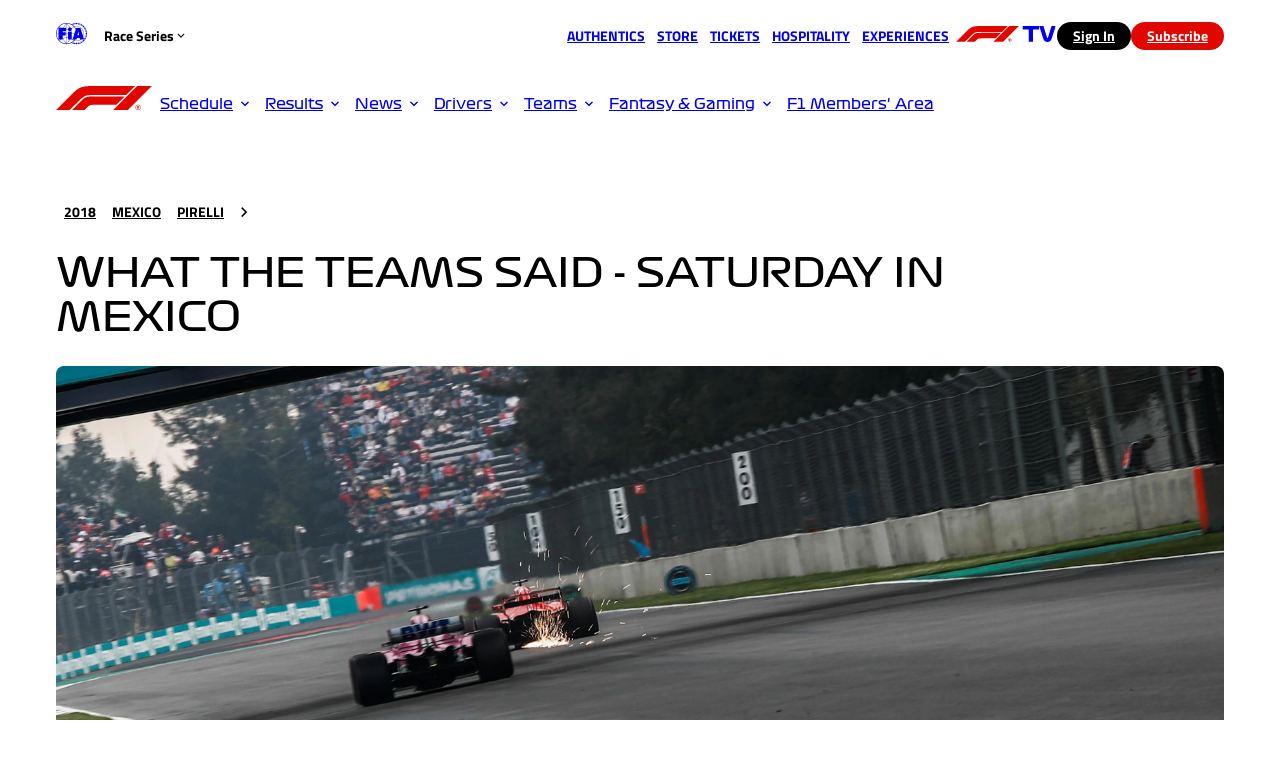

--- FILE ---
content_type: text/html; charset=utf-8
request_url: https://www.formula1.com/en/latest/article/what-the-teams-said-saturday-in-mexico.4T4BZpOzGM886OyCQS2iYw
body_size: 123252
content:
<!DOCTYPE html><html lang="en"><head><meta charSet="utf-8"/><meta name="viewport" content="width=device-width, initial-scale=1"/><link rel="preload" as="image" href="https://media.formula1.com/image/upload/c_lfill,w_1296/q_auto/v1740000000/fom-website/static-assets/2026/races/card/pre-season-testing.webp"/><link rel="preload" as="image" href="https://media.formula1.com/image/upload/c_lfill,w_720/q_auto/v1740000000/fom-website/static-assets/2026/races/card/pre-season-testing.webp"/><link rel="preload" as="image" href="https://media.formula1.com/image/upload/c_lfill,w_720/q_auto/v1740000000/fom-website/static-assets/2026/races/card/australia.webp"/><link rel="preload" as="image" href="https://media.formula1.com/image/upload/c_lfill,w_720/q_auto/v1740000000/fom-website/static-assets/2026/races/card/china.webp"/><link rel="preload" as="image" href="https://media.formula1.com/image/upload/t_16by9Centre/c_fill,w_352/q_auto/v1740000000/fom-website/2026/Miscellaneous/Alonso%20Renault%20display%20image.webp"/><link rel="preload" as="image" href="https://media.formula1.com/image/upload/t_16by9Centre/c_fill,w_352/q_auto/v1740000000/fom-website/2025/Lifestyle/ADHOC/16x9%20single%20image%20(20).webp"/><link rel="preload" as="image" href="https://media.formula1.com/image/upload/c_fill,w_352/q_auto/v1740000000/fom-website/2025/Miscellaneous/brawn-favourite-cars-header-display.webp"/><link rel="preload" as="image" href="https://media.formula1.com/image/upload/c_fill,w_352/q_auto/v1740000000/fom-website/2026%20regulations/2026_Explainer_Screen.webp"/><link rel="preload" as="image" imageSrcSet="https://d2n9h2wits23hf.cloudfront.net/image/v1/static/6057949432001/256668e6-eb98-45fc-a401-d8ca9750f3e6/d33cf296-ffd9-40f6-97f9-260e31c8e718/206x116/match/image.jpg 206w, https://d2n9h2wits23hf.cloudfront.net/image/v1/static/6057949432001/256668e6-eb98-45fc-a401-d8ca9750f3e6/d33cf296-ffd9-40f6-97f9-260e31c8e718/319x179/match/image.jpg 319w, https://d2n9h2wits23hf.cloudfront.net/image/v1/static/6057949432001/256668e6-eb98-45fc-a401-d8ca9750f3e6/d33cf296-ffd9-40f6-97f9-260e31c8e718/432x243/match/image.jpg 432w, https://d2n9h2wits23hf.cloudfront.net/image/v1/static/6057949432001/256668e6-eb98-45fc-a401-d8ca9750f3e6/d33cf296-ffd9-40f6-97f9-260e31c8e718/638x359/match/image.jpg 638w, https://d2n9h2wits23hf.cloudfront.net/image/v1/static/6057949432001/256668e6-eb98-45fc-a401-d8ca9750f3e6/d33cf296-ffd9-40f6-97f9-260e31c8e718/864x486/match/image.jpg 864w, https://d2n9h2wits23hf.cloudfront.net/image/v1/static/6057949432001/256668e6-eb98-45fc-a401-d8ca9750f3e6/d33cf296-ffd9-40f6-97f9-260e31c8e718/997x561/match/image.jpg 997w, https://d2n9h2wits23hf.cloudfront.net/image/v1/static/6057949432001/256668e6-eb98-45fc-a401-d8ca9750f3e6/d33cf296-ffd9-40f6-97f9-260e31c8e718/1316x740/match/image.jpg 1316w" imageSizes="50vw"/><link rel="preload" as="image" imageSrcSet="https://d2n9h2wits23hf.cloudfront.net/image/v1/static/6057949432001/7cfebb51-f7ce-4857-8781-c1fd307aa3e5/44959115-91d6-4bf0-92d1-6076aae33087/206x116/match/image.jpg 206w, https://d2n9h2wits23hf.cloudfront.net/image/v1/static/6057949432001/7cfebb51-f7ce-4857-8781-c1fd307aa3e5/44959115-91d6-4bf0-92d1-6076aae33087/319x179/match/image.jpg 319w, https://d2n9h2wits23hf.cloudfront.net/image/v1/static/6057949432001/7cfebb51-f7ce-4857-8781-c1fd307aa3e5/44959115-91d6-4bf0-92d1-6076aae33087/432x243/match/image.jpg 432w, https://d2n9h2wits23hf.cloudfront.net/image/v1/static/6057949432001/7cfebb51-f7ce-4857-8781-c1fd307aa3e5/44959115-91d6-4bf0-92d1-6076aae33087/638x359/match/image.jpg 638w, https://d2n9h2wits23hf.cloudfront.net/image/v1/static/6057949432001/7cfebb51-f7ce-4857-8781-c1fd307aa3e5/44959115-91d6-4bf0-92d1-6076aae33087/864x486/match/image.jpg 864w, https://d2n9h2wits23hf.cloudfront.net/image/v1/static/6057949432001/7cfebb51-f7ce-4857-8781-c1fd307aa3e5/44959115-91d6-4bf0-92d1-6076aae33087/997x561/match/image.jpg 997w, https://d2n9h2wits23hf.cloudfront.net/image/v1/static/6057949432001/7cfebb51-f7ce-4857-8781-c1fd307aa3e5/44959115-91d6-4bf0-92d1-6076aae33087/1316x740/match/image.jpg 1316w" imageSizes="50vw"/><link rel="stylesheet" href="/assets/article/_next/static/css/ca0f1909b64e2243.css" data-precedence="next"/><link rel="stylesheet" href="/assets/article/_next/static/css/aa4a5c45f41465f8.css" data-precedence="next"/><link rel="stylesheet" href="/assets/article/_next/static/css/8ff7745a05cf06a9.css" data-precedence="next"/><link rel="preload" as="script" fetchPriority="low" href="/assets/article/_next/static/chunks/webpack-21b02c1cb8a7283c.js"/><script src="/assets/article/_next/static/chunks/1dd3208c-b647b486c64d44a6.js" async=""></script><script src="/assets/article/_next/static/chunks/528-bc7c2743f4f9dae5.js" async=""></script><script src="/assets/article/_next/static/chunks/main-app-b28503696f49b7e9.js" async=""></script><script src="/assets/article/_next/static/chunks/b44ffc44-9c927fbe57b63506.js" async=""></script><script src="/assets/article/_next/static/chunks/6bdcba90-4f94600a7a96a195.js" async=""></script><script src="/assets/article/_next/static/chunks/990a3170-f6b3b654811a8397.js" async=""></script><script src="/assets/article/_next/static/chunks/903-9297e22b32170af3.js" async=""></script><script src="/assets/article/_next/static/chunks/177-1c4dc7988e6178a9.js" async=""></script><script src="/assets/article/_next/static/chunks/app/(pages)/%5Blocale%5D/latest/article/%5Bslug%5D/page-4464cd3771f37d75.js" async=""></script><link rel="preload" href="https://code.jquery.com/jquery-3.7.1.slim.min.js" as="script"/><link rel="preload" href="https://static.formula1.com/mk-sdk/v1.0.1/main.js" as="script"/><link rel="preload" href="https://consent.formula1.com/unified/wrapperMessagingWithoutDetection.js" as="script"/><link rel="preload" as="image" href="https://media.formula1.com/image/upload/c_lfill,w_64/q_auto/d_common:f1:2026:fallback:driver:2026fallbackdriverright.webp/v1740000000/common/f1/2026/williams/alealb01/2026williamsalealb01right.webp"/><link rel="preload" as="image" href="https://media.formula1.com/image/upload/c_lfill,w_64/q_auto/d_common:f1:2026:fallback:driver:2026fallbackdriverright.webp/v1740000000/common/f1/2026/astonmartin/feralo01/2026astonmartinferalo01right.webp"/><link rel="preload" as="image" href="https://media.formula1.com/image/upload/c_lfill,w_64/q_auto/d_common:f1:2026:fallback:driver:2026fallbackdriverright.webp/v1740000000/common/f1/2026/mercedes/andant01/2026mercedesandant01right.webp"/><link rel="preload" as="image" href="https://media.formula1.com/image/upload/c_lfill,w_64/q_auto/d_common:f1:2026:fallback:driver:2026fallbackdriverright.webp/v1740000000/common/f1/2026/haasf1team/olibea01/2026haasf1teamolibea01right.webp"/><link rel="preload" as="image" href="https://media.formula1.com/image/upload/c_lfill,w_64/q_auto/d_common:f1:2026:fallback:driver:2026fallbackdriverright.webp/v1740000000/common/f1/2026/audi/gabbor01/2026audigabbor01right.webp"/><link rel="preload" as="image" href="https://media.formula1.com/image/upload/c_lfill,w_64/q_auto/d_common:f1:2026:fallback:driver:2026fallbackdriverright.webp/v1740000000/common/f1/2026/cadillac/valbot01/2026cadillacvalbot01right.webp"/><link rel="preload" as="image" href="https://media.formula1.com/image/upload/c_lfill,w_64/q_auto/d_common:f1:2026:fallback:driver:2026fallbackdriverright.webp/v1740000000/common/f1/2026/alpine/fracol01/2026alpinefracol01right.webp"/><link rel="preload" as="image" href="https://media.formula1.com/image/upload/c_lfill,w_64/q_auto/d_common:f1:2026:fallback:driver:2026fallbackdriverright.webp/v1740000000/common/f1/2026/alpine/piegas01/2026alpinepiegas01right.webp"/><link rel="preload" as="image" href="https://media.formula1.com/image/upload/c_lfill,w_64/q_auto/d_common:f1:2026:fallback:driver:2026fallbackdriverright.webp/v1740000000/common/f1/2026/redbullracing/isahad01/2026redbullracingisahad01right.webp"/><link rel="preload" as="image" href="https://media.formula1.com/image/upload/c_lfill,w_64/q_auto/d_common:f1:2026:fallback:driver:2026fallbackdriverright.webp/v1740000000/common/f1/2026/ferrari/lewham01/2026ferrarilewham01right.webp"/><link rel="preload" as="image" href="https://media.formula1.com/image/upload/c_lfill,w_64/q_auto/d_common:f1:2026:fallback:driver:2026fallbackdriverright.webp/v1740000000/common/f1/2026/audi/nichul01/2026audinichul01right.webp"/><link rel="preload" as="image" href="https://media.formula1.com/image/upload/c_lfill,w_64/q_auto/d_common:f1:2026:fallback:driver:2026fallbackdriverright.webp/v1740000000/common/f1/2026/racingbulls/lialaw01/2026racingbullslialaw01right.webp"/><link rel="preload" as="image" href="https://media.formula1.com/image/upload/c_lfill,w_64/q_auto/d_common:f1:2026:fallback:driver:2026fallbackdriverright.webp/v1740000000/common/f1/2026/ferrari/chalec01/2026ferrarichalec01right.webp"/><link rel="preload" as="image" href="https://media.formula1.com/image/upload/c_lfill,w_64/q_auto/d_common:f1:2026:fallback:driver:2026fallbackdriverright.webp/v1740000000/common/f1/2026/racingbulls/arvlin01/2026racingbullsarvlin01right.webp"/><link rel="preload" as="image" href="https://media.formula1.com/image/upload/c_lfill,w_64/q_auto/d_common:f1:2026:fallback:driver:2026fallbackdriverright.webp/v1740000000/common/f1/2026/mclaren/lannor01/2026mclarenlannor01right.webp"/><link rel="preload" as="image" href="https://media.formula1.com/image/upload/c_lfill,w_64/q_auto/d_common:f1:2026:fallback:driver:2026fallbackdriverright.webp/v1740000000/common/f1/2026/haasf1team/estoco01/2026haasf1teamestoco01right.webp"/><link rel="preload" as="image" href="https://media.formula1.com/image/upload/c_lfill,w_64/q_auto/d_common:f1:2026:fallback:driver:2026fallbackdriverright.webp/v1740000000/common/f1/2026/cadillac/serper01/2026cadillacserper01right.webp"/><link rel="preload" as="image" href="https://media.formula1.com/image/upload/c_lfill,w_64/q_auto/d_common:f1:2026:fallback:driver:2026fallbackdriverright.webp/v1740000000/common/f1/2026/mclaren/oscpia01/2026mclarenoscpia01right.webp"/><link rel="preload" as="image" href="https://media.formula1.com/image/upload/c_lfill,w_64/q_auto/d_common:f1:2026:fallback:driver:2026fallbackdriverright.webp/v1740000000/common/f1/2026/mercedes/georus01/2026mercedesgeorus01right.webp"/><link rel="preload" as="image" href="https://media.formula1.com/image/upload/c_lfill,w_64/q_auto/d_common:f1:2026:fallback:driver:2026fallbackdriverright.webp/v1740000000/common/f1/2026/williams/carsai01/2026williamscarsai01right.webp"/><link rel="preload" as="image" href="https://media.formula1.com/image/upload/c_lfill,w_64/q_auto/d_common:f1:2026:fallback:driver:2026fallbackdriverright.webp/v1740000000/common/f1/2026/astonmartin/lanstr01/2026astonmartinlanstr01right.webp"/><link rel="preload" as="image" href="https://media.formula1.com/image/upload/c_lfill,w_64/q_auto/d_common:f1:2026:fallback:driver:2026fallbackdriverright.webp/v1740000000/common/f1/2026/redbullracing/maxver01/2026redbullracingmaxver01right.webp"/><link rel="preload" as="image" href="https://media.formula1.com/image/upload/c_lfill,w_48/q_auto/v1740000000/common/f1/2026/alpine/2026alpinelogowhite.webp"/><link rel="preload" as="image" href="https://media.formula1.com/image/upload/c_lfill,w_512/q_auto/d_common:f1:2026:fallback:car:2026fallbackcarright.webp/v1740000000/common/f1/2026/alpine/2026alpinecarright.webp"/><link rel="preload" as="image" href="https://media.formula1.com/image/upload/c_lfill,w_48/q_auto/v1740000000/common/f1/2026/astonmartin/2026astonmartinlogowhite.webp"/><link rel="preload" as="image" href="https://media.formula1.com/image/upload/c_lfill,w_512/q_auto/d_common:f1:2026:fallback:car:2026fallbackcarright.webp/v1740000000/common/f1/2026/astonmartin/2026astonmartincarright.webp"/><link rel="preload" as="image" href="https://media.formula1.com/image/upload/c_lfill,w_48/q_auto/v1740000000/common/f1/2026/audi/2026audilogowhite.webp"/><link rel="preload" as="image" href="https://media.formula1.com/image/upload/c_lfill,w_512/q_auto/d_common:f1:2026:fallback:car:2026fallbackcarright.webp/v1740000000/common/f1/2026/audi/2026audicarright.webp"/><link rel="preload" as="image" href="https://media.formula1.com/image/upload/c_lfill,w_48/q_auto/v1740000000/common/f1/2026/cadillac/2026cadillaclogowhite.webp"/><link rel="preload" as="image" href="https://media.formula1.com/image/upload/c_lfill,w_512/q_auto/d_common:f1:2026:fallback:car:2026fallbackcarright.webp/v1740000000/common/f1/2026/cadillac/2026cadillaccarright.webp"/><link rel="preload" as="image" href="https://media.formula1.com/image/upload/c_lfill,w_48/q_auto/v1740000000/common/f1/2026/ferrari/2026ferrarilogowhite.webp"/><link rel="preload" as="image" href="https://media.formula1.com/image/upload/c_lfill,w_512/q_auto/d_common:f1:2026:fallback:car:2026fallbackcarright.webp/v1740000000/common/f1/2026/ferrari/2026ferraricarright.webp"/><link rel="preload" as="image" href="https://media.formula1.com/image/upload/c_lfill,w_48/q_auto/v1740000000/common/f1/2026/haasf1team/2026haasf1teamlogowhite.webp"/><link rel="preload" as="image" href="https://media.formula1.com/image/upload/c_lfill,w_512/q_auto/d_common:f1:2026:fallback:car:2026fallbackcarright.webp/v1740000000/common/f1/2026/haasf1team/2026haasf1teamcarright.webp"/><link rel="preload" as="image" href="https://media.formula1.com/image/upload/c_lfill,w_48/q_auto/v1740000000/common/f1/2026/mclaren/2026mclarenlogowhite.webp"/><link rel="preload" as="image" href="https://media.formula1.com/image/upload/c_lfill,w_512/q_auto/d_common:f1:2026:fallback:car:2026fallbackcarright.webp/v1740000000/common/f1/2026/mclaren/2026mclarencarright.webp"/><link rel="preload" as="image" href="https://media.formula1.com/image/upload/c_lfill,w_48/q_auto/v1740000000/common/f1/2026/mercedes/2026mercedeslogowhite.webp"/><link rel="preload" as="image" href="https://media.formula1.com/image/upload/c_lfill,w_512/q_auto/d_common:f1:2026:fallback:car:2026fallbackcarright.webp/v1740000000/common/f1/2026/mercedes/2026mercedescarright.webp"/><link rel="preload" as="image" href="https://media.formula1.com/image/upload/c_lfill,w_48/q_auto/v1740000000/common/f1/2026/racingbulls/2026racingbullslogowhite.webp"/><link rel="preload" as="image" href="https://media.formula1.com/image/upload/c_lfill,w_512/q_auto/d_common:f1:2026:fallback:car:2026fallbackcarright.webp/v1740000000/common/f1/2026/racingbulls/2026racingbullscarright.webp"/><link rel="preload" as="image" href="https://media.formula1.com/image/upload/c_lfill,w_48/q_auto/v1740000000/common/f1/2026/redbullracing/2026redbullracinglogowhite.webp"/><link rel="preload" as="image" href="https://media.formula1.com/image/upload/c_lfill,w_512/q_auto/d_common:f1:2026:fallback:car:2026fallbackcarright.webp/v1740000000/common/f1/2026/redbullracing/2026redbullracingcarright.webp"/><link rel="preload" as="image" href="https://media.formula1.com/image/upload/c_lfill,w_48/q_auto/v1740000000/common/f1/2026/williams/2026williamslogowhite.webp"/><link rel="preload" as="image" href="https://media.formula1.com/image/upload/c_lfill,w_512/q_auto/d_common:f1:2026:fallback:car:2026fallbackcarright.webp/v1740000000/common/f1/2026/williams/2026williamscarright.webp"/><link rel="preload" as="image" href="https://media.formula1.com/image/upload/e_trim/c_fit,w_160,h_90/q_auto/v1740000000/fom-website/2020/sponsors/lvmh.webp"/><link rel="preload" as="image" href="https://media.formula1.com/image/upload/e_trim/c_fit,w_160,h_90/q_auto/v1740000000/content/dam/fom-website/2020/sponsors/pirelli.webp"/><link rel="preload" as="image" href="https://media.formula1.com/image/upload/e_trim/c_fit,w_160,h_90/q_auto/v1740000000/content/dam/fom-website/2020/sponsors/aramco.webp"/><link rel="preload" as="image" href="https://media.formula1.com/image/upload/e_trim/c_fit,w_160,h_90/q_auto/v1740000000/content/dam/fom-website/2020/sponsors/AWS%20GLOBAL.webp"/><link rel="preload" as="image" href="https://media.formula1.com/image/upload/e_trim/c_fit,w_160,h_90/q_auto/v1740000000/fom-website/2020/sponsors/lenovo.webp"/><link rel="preload" as="image" href="https://media.formula1.com/image/upload/e_trim/c_fit,w_160,h_90/q_auto/v1740000000/content/dam/fom-website/2020/sponsors/dhl.webp"/><link rel="preload" as="image" href="https://media.formula1.com/image/upload/e_trim/c_fit,w_160,h_90/q_auto/v1740000000/content/dam/fom-website/2020/sponsors/qatar.webp"/><link rel="preload" as="image" href="https://media.formula1.com/image/upload/e_trim/c_fit,w_160,h_90/q_auto/v1740000000/content/dam/fom-website/2020/sponsors/msc.webp"/><link rel="preload" as="image" href="https://media.formula1.com/image/upload/e_trim/c_fit,w_160,h_90/q_auto/v1740000000/content/dam/fom-website/2020/sponsors/salesforce.webp"/><link rel="preload" as="image" href="https://media.formula1.com/image/upload/e_trim/c_fit,w_160,h_90/q_auto/v1740000000/fom-website/2020/sponsors/louis%20vuitton.webp"/><link rel="preload" as="image" href="https://media.formula1.com/image/upload/e_trim/c_fit,w_160,h_90/q_auto/v1740000000/fom-website/2020/sponsors/TAGH_Shield_Monochrome_White-pw1.webp"/><link rel="preload" as="image" href="https://media.formula1.com/image/upload/e_trim/c_fit,w_160,h_90/q_auto/v1740000000/fom-website/2020/sponsors/Amex.webp"/><link rel="preload" as="image" href="https://media.formula1.com/image/upload/e_trim/c_fit,w_160,h_90/q_auto/v1740000000/fom-website/2020/sponsors/pepsico.webp"/><link rel="preload" as="image" href="https://media.formula1.com/image/upload/e_trim/c_fit,w_160,h_90/q_auto/v1740000000/content/dam/fom-website/2020/sponsors/crypto.com.webp"/><link rel="preload" as="image" href="https://media.formula1.com/image/upload/e_trim/c_fit,w_160,h_90/q_auto/v1740000000/fom-website/2020/sponsors/santander.webp"/><link rel="preload" as="image" href="https://media.formula1.com/image/upload/e_trim/c_fit,w_160,h_90/q_auto/v1740000000/fom-website/2020/sponsors/globant.webp"/><link rel="preload" as="image" href="https://media.formula1.com/image/upload/e_trim/c_fit,w_160,h_90/q_auto/v1740000000/fom-website/2020/sponsors/allwyn.webp"/><link rel="preload" as="image" href="https://media.formula1.com/image/upload/e_trim/c_fit,w_160,h_90/q_auto/v1740000000/fom-website/2020/sponsors/pwc.webp"/><link rel="preload" as="image" href="https://media.formula1.com/image/upload/e_trim/c_fit,w_160,h_90/q_auto/v1740000000/fom-website/2020/sponsors/nestle.webp"/><link rel="preload" as="image" href="https://media.formula1.com/image/upload/e_trim/c_fit,w_160,h_90/q_auto/v1740000000/fom-website/2020/sponsors/barilla.webp"/><link rel="preload" as="image" href="https://media.formula1.com/image/upload/e_trim/c_fit,w_160,h_90/q_auto/v1740000000/fom-website/2020/sponsors/las%20vegas.webp"/><link rel="preload" as="image" href="https://media.formula1.com/image/upload/e_trim/c_fit,w_160,h_90/q_auto/v1740000000/fom-website/2020/sponsors/liqui-moly.webp"/><link rel="preload" as="image" href="https://media.formula1.com/image/upload/e_trim/c_fit,w_160,h_90/q_auto/v1740000000/fom-website/2020/sponsors/Paramount+.webp"/><link rel="preload" as="image" href="https://media.formula1.com/image/upload/e_trim/c_fit,w_160,h_90/q_auto/v1740000000/content/dam/fom-website/2020/sponsors/puma.webp"/><link rel="preload" as="image" href="https://media.formula1.com/image/upload/e_trim/c_fit,w_160,h_90/q_auto/v1740000000/content/dam/fom-website/2020/sponsors/TATA.webp"/><link rel="preload" as="image" href="https://media.formula1.com/image/upload/e_trim/c_fit,w_160,h_90/q_auto/v1740000000/fom-website/2020/sponsors/aggreko.webp"/><link rel="preload" as="image" href="https://media.formula1.com/image/upload/e_trim/c_fit,w_160,h_90/q_auto/v1740000000/content/dam/fom-website/2020/sponsors/mcdonalds.webp"/><link rel="preload" as="image" href="https://media.formula1.com/image/upload/e_trim/c_fit,w_160,h_90/q_auto/v1740000000/common/f1/logo/tmobile/tmobile.webp"/><link rel="preload" as="image" href="/assets/article/_next/static/media/app-store~c48d2499a7455513.c48d2499.svg"/><link rel="preload" as="image" href="/assets/article/_next/static/media/google-play~66d1792be650c30d.66d1792b.svg"/><link rel="preload" as="image" href="https://media.formula1.com/image/upload/c_lfill,w_3392/q_auto/v1740000000/content/dam/fom-website/sutton/2018/Mexico/Saturday/dcb1827oc79.webp"/><link rel="preload" as="image" href="https://media.formula1.com/image/upload/c_lfill,w_3392/q_auto/v1740000000/content/dam/fom-website/sutton/2018/Mexico/Saturday/dcd1827oc366.webp"/><link rel="preload" as="image" href="https://media.formula1.com/image/upload/c_fill,w_128,h_128/q_auto/v1740000000/content/dam/fom-website/sutton/2018/Mexico/Saturday/dcd1827oc366.webp"/><link rel="preload" as="image" href="https://media.formula1.com/image/upload/c_fill,w_128,h_128/q_auto/v1740000000/content/dam/fom-website/sutton/2018/Mexico/Saturday/dcd1827oc241.webp"/><link rel="preload" as="image" href="https://media.formula1.com/image/upload/c_lfill,w_3392/q_auto/v1740000000/content/dam/fom-website/sutton/2018/Mexico/Saturday/dcb1827oc187.webp"/><link rel="preload" as="image" href="https://media.formula1.com/image/upload/c_fill,w_128,h_128/q_auto/v1740000000/content/dam/fom-website/sutton/2018/Mexico/Saturday/dcb1827oc187.webp"/><link rel="preload" as="image" href="https://media.formula1.com/image/upload/c_fill,w_128,h_128/q_auto/v1740000000/content/dam/fom-website/sutton/2018/Mexico/Saturday/dcb1827oc105.webp"/><link rel="preload" as="image" href="https://media.formula1.com/image/upload/c_lfill,w_3392/q_auto/v1740000000/content/dam/fom-website/sutton/2018/Mexico/Saturday/dcb1827oc68.webp"/><link rel="preload" as="image" href="https://media.formula1.com/image/upload/c_fill,w_128,h_128/q_auto/v1740000000/content/dam/fom-website/sutton/2018/Mexico/Saturday/dcb1827oc68.webp"/><link rel="preload" as="image" href="https://media.formula1.com/image/upload/c_fill,w_128,h_128/q_auto/v1740000000/content/dam/fom-website/sutton/2018/Mexico/Saturday/dcd1827oc247.webp"/><link rel="preload" as="image" href="https://media.formula1.com/image/upload/c_lfill,w_3392/q_auto/v1740000000/content/dam/fom-website/sutton/2018/Mexico/Saturday/dcb1827oc101.webp"/><link rel="preload" as="image" href="https://media.formula1.com/image/upload/c_fill,w_128,h_128/q_auto/v1740000000/content/dam/fom-website/sutton/2018/Mexico/Saturday/dcb1827oc101.webp"/><link rel="preload" as="image" href="https://media.formula1.com/image/upload/c_fill,w_128,h_128/q_auto/v1740000000/content/dam/fom-website/sutton/2018/Mexico/Saturday/dcb1827oc173.webp"/><link rel="preload" as="image" href="https://media.formula1.com/image/upload/c_lfill,w_3392/q_auto/v1740000000/content/dam/fom-website/sutton/2018/Mexico/Saturday/dcd1827oc312.webp"/><link rel="preload" as="image" href="https://media.formula1.com/image/upload/c_fill,w_128,h_128/q_auto/v1740000000/content/dam/fom-website/sutton/2018/Mexico/Saturday/dcd1827oc312.webp"/><link rel="preload" as="image" href="https://media.formula1.com/image/upload/c_fill,w_128,h_128/q_auto/v1740000000/content/dam/fom-website/sutton/2018/Mexico/Saturday/dcb1827oc141.webp"/><link rel="preload" as="image" href="https://media.formula1.com/image/upload/c_lfill,w_3392/q_auto/v1740000000/content/dam/fom-website/sutton/2018/Mexico/Saturday/dcb1827oc165.webp"/><link rel="preload" as="image" href="https://media.formula1.com/image/upload/c_fill,w_128,h_128/q_auto/v1740000000/content/dam/fom-website/sutton/2018/Mexico/Saturday/dcb1827oc165.webp"/><link rel="preload" as="image" href="https://media.formula1.com/image/upload/c_fill,w_128,h_128/q_auto/v1740000000/content/dam/fom-website/sutton/2018/Mexico/Saturday/dcd1827oc146.webp"/><link rel="preload" as="image" href="https://media.formula1.com/image/upload/c_lfill,w_3392/q_auto/v1740000000/content/dam/fom-website/sutton/2018/Mexico/Saturday/dcd1827oc318.webp"/><link rel="preload" as="image" href="https://media.formula1.com/image/upload/c_fill,w_128,h_128/q_auto/v1740000000/content/dam/fom-website/sutton/2018/Mexico/Saturday/dcd1827oc318.webp"/><link rel="preload" as="image" href="https://media.formula1.com/image/upload/c_fill,w_128,h_128/q_auto/v1740000000/content/dam/fom-website/sutton/2018/Mexico/Saturday/dcd1827oc266.webp"/><link rel="preload" as="image" href="https://media.formula1.com/image/upload/c_lfill,w_3392/q_auto/v1740000000/content/dam/fom-website/sutton/2018/Mexico/Saturday/dcb1827oc149.webp"/><link rel="preload" as="image" href="https://media.formula1.com/image/upload/c_fill,w_128,h_128/q_auto/v1740000000/content/dam/fom-website/sutton/2018/Mexico/Saturday/dcb1827oc149.webp"/><link rel="preload" as="image" href="https://media.formula1.com/image/upload/c_fill,w_128,h_128/q_auto/v1740000000/content/dam/fom-website/sutton/2018/Mexico/Saturday/dcd1827oc210.webp"/><link rel="preload" as="image" href="https://media.formula1.com/image/upload/c_lfill,w_3392/q_auto/v1740000000/content/dam/fom-website/sutton/2018/Mexico/Saturday/dcd1827oc308.webp"/><link rel="preload" as="image" href="https://media.formula1.com/image/upload/c_fill,w_128,h_128/q_auto/v1740000000/content/dam/fom-website/sutton/2018/Mexico/Saturday/dcd1827oc308.webp"/><link rel="preload" as="image" href="https://media.formula1.com/image/upload/c_fill,w_128,h_128/q_auto/v1740000000/content/dam/fom-website/sutton/2018/Mexico/Saturday/dcb1827oc244.webp"/><link rel="preload" as="image" href="https://media.formula1.com/image/upload/c_lfill,w_3392/q_auto/v1740000000/content/dam/fom-website/sutton/2018/Mexico/Saturday/dcd1827oc339.webp"/><link rel="preload" as="image" href="https://media.formula1.com/image/upload/c_fill,w_128,h_128/q_auto/v1740000000/content/dam/fom-website/sutton/2018/Mexico/Saturday/dcd1827oc339.webp"/><link rel="preload" as="image" href="https://media.formula1.com/image/upload/c_fill,w_128,h_128/q_auto/v1740000000/content/dam/fom-website/sutton/2018/Mexico/Saturday/dcb1827oc132.webp"/><link rel="preload" as="image" href="https://media.formula1.com/image/upload/t_16by9North/c_fill,w_352/q_auto/v1740000000/fom-website/2025/Bahrain/GettyImages-2210107527.webp"/><link rel="preload" as="image" href="https://media.formula1.com/image/upload/t_16by9North/c_fill,w_352/q_auto/v1740000000/fom-website/2026/McLaren/GettyImages-2243046163.webp"/><link rel="preload" as="image" href="https://media.formula1.com/image/upload/t_16by9North/c_fill,w_352/q_auto/v1740000000/fom-website/2026/Lifestyle/ADHOC/GettyImages-516094208.webp"/><link rel="preload" as="image" href="https://media.formula1.com/image/upload/t_16by9Centre/c_fill,w_352/q_auto/v1740000000/fom-website/2026/Audi/DISPLAY%20AUDI_F1_SHAKEDOWN_BCN_01-2026_21.webp"/><link rel="preload" as="image" href="https://media.formula1.com/image/upload/c_fill,w_352/q_auto/v1740000000/fom-website/2026/Racing%20Bulls%20(VCARB)/16x9%20single%20image%20(17).webp"/><link rel="preload" as="image" href="https://media.formula1.com/image/upload/c_fill,w_352/q_auto/v1740000000/fom-website/2026/Miscellaneous/2026%20regs%20image.webp"/><link rel="manifest" href="/s/manifest.json" crossorigin="use-credentials"/><title>What the teams said - Saturday in Mexico</title><meta name="description" content="The drivers and teams report back on final practice and qualifying at the Formula 1 Gran Premio De Mexico 2018..."/><meta name="robots" content="max-image-preview:large"/><link rel="canonical" href="https://www.formula1.com/en/latest/article/what-the-teams-said-saturday-in-mexico.4T4BZpOzGM886OyCQS2iYw"/><meta name="google-site-verification" content="WxqAECrAtZeNGGW2unx9KeghkG-1aYkzQajuzUp4gwk"/><meta name="fb:pages" content="568665409957112"/><meta name="fb:app_id" content="833421847009900"/><meta name="fb:admins" content="568665409957112"/><meta name="identifier" content="website"/><meta name="twitter:widgets:theme" content="light"/><meta name="twitter:widgets:link-color" content="#d31411"/><meta name="twitter:widgets:border-color" content="#ffffff"/><meta property="og:title" content="What the teams said - Saturday in Mexico"/><meta property="og:description" content="The drivers and teams report back on final practice and qualifying at the Formula 1 Gran Premio De Mexico 2018..."/><meta property="og:url" content="https://www.formula1.com/en/latest/article/what-the-teams-said-saturday-in-mexico.4T4BZpOzGM886OyCQS2iYw"/><meta property="og:image" content="https://media.formula1.com/image/upload/c_lfill,w_2048/q_auto/v1740000000/content/dam/fom-website/sutton/2018/Mexico/Saturday/dcb1827oc79.webp"/><meta property="og:type" content="website"/><meta name="twitter:card" content="summary_large_image"/><meta name="twitter:site" content="@f1"/><meta name="twitter:creator" content="@f1"/><meta name="twitter:title" content="What the teams said - Saturday in Mexico"/><meta name="twitter:description" content="The drivers and teams report back on final practice and qualifying at the Formula 1 Gran Premio De Mexico 2018..."/><meta name="twitter:image" content="https://media.formula1.com/image/upload/c_lfill,w_2048/q_auto/v1740000000/content/dam/fom-website/sutton/2018/Mexico/Saturday/dcb1827oc79.webp"/><link rel="icon" href="/assets/article/_next/static/media/f1-logo.43a01c6b.svg" type="image/svg+xml"/><link rel="icon" href="/assets/article/_next/static/media/f1-logo-32.51521830.ico" sizes="32x32"/><link rel="apple-touch-icon" href="/assets/article/_next/static/media/f1-logo-180.1db9e85b.png"/><script>(self.__next_s=self.__next_s||[]).push([0,{"children":"window['__ENV'] = {\"NEXT_PUBLIC_APP_CONFIG_NAME\":\"article\",\"NEXT_PUBLIC_APP_FREEWALLLIVEBLOG_ENABLED\":\"true\",\"NEXT_PUBLIC_GLOBAL_ABTASTY_ACCOUNT_ID\":\"f5dffc2f5a98fcddf61c2144db0d9239\",\"NEXT_PUBLIC_GLOBAL_ANDROID_USERAGENT\":\"coreAppAndroid\",\"NEXT_PUBLIC_GLOBAL_APIGEE_BASEURL\":\"https://api.formula1.com\",\"NEXT_PUBLIC_GLOBAL_APPBANNER_ENABLED\":\"true\",\"NEXT_PUBLIC_GLOBAL_APPLE_APPID\":\"835022598\",\"NEXT_PUBLIC_GLOBAL_AUTOMATION_PREFETCH\":\"false\",\"NEXT_PUBLIC_GLOBAL_BRIGHTCOVE_ACCOUNTID\":\"6057949432001\",\"NEXT_PUBLIC_GLOBAL_BRIGHTCOVE_ATOMPLAYERID\":\"k9CLwmWhs\",\"NEXT_PUBLIC_GLOBAL_BRIGHTCOVE_HUBPLAYERID\":\"FC1Xxg8gIw\",\"NEXT_PUBLIC_GLOBAL_BROADCAST_APIKEY\":\"NpnAwY86gE4qaNr4ux3Tpnyew0o9EvUG\",\"NEXT_PUBLIC_GLOBAL_CACHE_DISABLED\":\"false\",\"NEXT_PUBLIC_GLOBAL_CLOUDINARY_DOMAINS\":\"https://media.formula1.com/image/upload\",\"NEXT_PUBLIC_GLOBAL_CMP_ABTASTY\":\"5f4fc0eb9c759936073f44b4\",\"NEXT_PUBLIC_GLOBAL_CMP_ACCOUNTID\":\"1831\",\"NEXT_PUBLIC_GLOBAL_CMP_AUDIOBOOM\":\"6481b647d7bf62052639fba6\",\"NEXT_PUBLIC_GLOBAL_CMP_BASEENDPOINT\":\"https://consent.formula1.com\",\"NEXT_PUBLIC_GLOBAL_CMP_BRIGHTCOVE\":\"5ec796b4320b5a4efd764e0f\",\"NEXT_PUBLIC_GLOBAL_CMP_F1PERSONALIZATION\":\"64c396b60414bc04ea2bddea\",\"NEXT_PUBLIC_GLOBAL_CMP_GOOGLEANALYTICS\":\"61f93522293cdfa8d66e9794\",\"NEXT_PUBLIC_GLOBAL_CMP_INSTAGRAM\":\"5e717c8e69966540e4554f05\",\"NEXT_PUBLIC_GLOBAL_CMP_NEWRELIC\":\"5e7f6267b8e05c54a85c52df\",\"NEXT_PUBLIC_GLOBAL_CMP_PRIVACYMANAGERMODALID\":\"1309522\",\"NEXT_PUBLIC_GLOBAL_CMP_PROPERTYHREF\":\"https://www.formula1.com\",\"NEXT_PUBLIC_GLOBAL_CMP_SALSEFORCECOM\":\"5f0f3855bb50d16d300d30fa\",\"NEXT_PUBLIC_GLOBAL_CMP_STORYTELLER_ANALYTICS\":\"6882089596ec8d4a4f3b16ba\",\"NEXT_PUBLIC_GLOBAL_CMP_TIKTOK\":\"5e7f6927b8e05c4e491e7380\",\"NEXT_PUBLIC_GLOBAL_CMP_TWITTER\":\"5e71760b69966540e4554f01\",\"NEXT_PUBLIC_GLOBAL_CMP_YOUTUBE\":\"5e7ac3fae30e7d1bc1ebf5e8\",\"NEXT_PUBLIC_GLOBAL_CONFIG_CURRENTENV\":\"production\",\"NEXT_PUBLIC_GLOBAL_CONFIG_DARKMODE\":\"false\",\"NEXT_PUBLIC_GLOBAL_CONFIG_DEFAULTLOCALE\":\"en\",\"NEXT_PUBLIC_GLOBAL_CONFIG_DOMAIN\":\"https://www.formula1.com\",\"NEXT_PUBLIC_GLOBAL_CONFIG_PREVIEWMODE\":\"false\",\"NEXT_PUBLIC_GLOBAL_DEBUG\":\"none\",\"NEXT_PUBLIC_GLOBAL_ECAL_APIKEY\":\"DQVRj2IZ0Z47siHabDbC90MWsCEu3vQsAf9HWzSs63eaf1ca7f\",\"NEXT_PUBLIC_GLOBAL_ECAL_HOMEPAGETOGGLE\":\"true\",\"NEXT_PUBLIC_GLOBAL_ECAL_RACEHUBTOGGLE\":\"true\",\"NEXT_PUBLIC_GLOBAL_ECAL_SCHEDULELISTINGTOGGLE\":\"true\",\"NEXT_PUBLIC_GLOBAL_ECAL_WIDGETID\":\"63ed6504fd1881000e83ed6c\",\"NEXT_PUBLIC_GLOBAL_ENDPOINT_ARTICLE\":\"/v1/editorial/articles\",\"NEXT_PUBLIC_GLOBAL_ENDPOINT_BROADCAST\":\"/v1/editorial-broadcasters/broadcasters\",\"NEXT_PUBLIC_GLOBAL_ENDPOINT_DRIVERHUB\":\"/v1/editorial-assemblies/drivers\",\"NEXT_PUBLIC_GLOBAL_ENDPOINT_DRIVERLISTING\":\"/v1/editorial-driverlisting/listing\",\"NEXT_PUBLIC_GLOBAL_ENDPOINT_EVENTTRACKER\":\"/v1/event-tracker\",\"NEXT_PUBLIC_GLOBAL_ENDPOINT_EVENTTRACKER_MEETING\":\"/v1/event-tracker/meeting/\",\"NEXT_PUBLIC_GLOBAL_ENDPOINT_FOOTER\":\"/v1/editorial-navigation/footer/footer-f1rd\",\"NEXT_PUBLIC_GLOBAL_ENDPOINT_GENERICINDEX\":\"/v1/editorial-content/genericIndex\",\"NEXT_PUBLIC_GLOBAL_ENDPOINT_GENERICPAGE\":\"/v1/editorial-content/pageAssembly\",\"NEXT_PUBLIC_GLOBAL_ENDPOINT_HEADER\":\"/v1/editorial-navigation/header/header-f1rd\",\"NEXT_PUBLIC_GLOBAL_ENDPOINT_HOMEPAGE\":\"/v1/editorial-assemblies/home\",\"NEXT_PUBLIC_GLOBAL_ENDPOINT_INFORMATION\":\"/v1/editorial-information/pages\",\"NEXT_PUBLIC_GLOBAL_ENDPOINT_LATEST\":\"/v1/editorial-assemblies/latest\",\"NEXT_PUBLIC_GLOBAL_ENDPOINT_LIVELITEFREEWALL\":\"/v1/editorial-content/transformedEntity/marketingMessage/LiveLiteFreewall\",\"NEXT_PUBLIC_GLOBAL_ENDPOINT_METADATA\":\"/v1/editorial-content/basicEntity/metadata/website\",\"NEXT_PUBLIC_GLOBAL_ENDPOINT_NEXTBESTACTION\":\"/v3/account/cta-next-best-action\",\"NEXT_PUBLIC_GLOBAL_ENDPOINT_RACECALENDAR\":\"/v1/editorial-content/basicEntity/atomRaceCalendar/race-calendar\",\"NEXT_PUBLIC_GLOBAL_ENDPOINT_RACEHUB\":\"/v1/editorial-assemblies/races\",\"NEXT_PUBLIC_GLOBAL_ENDPOINT_RACING\":\"/v1/editorial-eventlisting/events\",\"NEXT_PUBLIC_GLOBAL_ENDPOINT_RESULTS\":\"/v2/fom-results\",\"NEXT_PUBLIC_GLOBAL_ENDPOINT_RESULTS_DROPDOWN_AWARDS\":\"v2/fom-results/dropdown-awards\",\"NEXT_PUBLIC_GLOBAL_ENDPOINT_RESULTS_DROPDOWN_DRIVERS\":\"v2/fom-results/dropdown-drivers\",\"NEXT_PUBLIC_GLOBAL_ENDPOINT_RESULTS_DROPDOWN_RACES\":\"v2/fom-results/dropdown-meetings\",\"NEXT_PUBLIC_GLOBAL_ENDPOINT_RESULTS_DROPDOWN_TEAMS\":\"v2/fom-results/dropdown-constructors\",\"NEXT_PUBLIC_GLOBAL_ENDPOINT_RESULTS_EXTENSION_DOTD\":\"v1/fom-results-extension/driver-of-the-day\",\"NEXT_PUBLIC_GLOBAL_ENDPOINT_RESULTS_EXTENSION_FASTEST_LAPS\":\"v1/fom-results-extension/season-fastestlaps\",\"NEXT_PUBLIC_GLOBAL_ENDPOINT_RESULTS_EXTENSION_FASTEST_PIT_STOPS\":\"v1/fom-results-extension/fastest-pit-stops\",\"NEXT_PUBLIC_GLOBAL_ENDPOINT_RESULTS_EXTENSION_POLE_POSITIONS\":\"v1/fom-results-extension/pole-positions\",\"NEXT_PUBLIC_GLOBAL_ENDPOINT_RESULTS_MISC\":\"v1/editorial-content/transformedEntity/resultsArchive/resultsArchive\",\"NEXT_PUBLIC_GLOBAL_ENDPOINT_RESULTS_SIDEBAR_MEETING\":\"v2/fom-results/dropdown-meeting-datasets\",\"NEXT_PUBLIC_GLOBAL_ENDPOINT_SITEMAPMETADATA\":\"/v1/sitemap/metadata\",\"NEXT_PUBLIC_GLOBAL_ENDPOINT_SKINNY_APIURL\":\"/v1/account\",\"NEXT_PUBLIC_GLOBAL_ENDPOINT_TEAMHUB\":\"/v1/editorial-assemblies/teams\",\"NEXT_PUBLIC_GLOBAL_ENDPOINT_TEAMLISTING\":\"/v1/editorial-constructorlisting/listing\",\"NEXT_PUBLIC_GLOBAL_ENDPOINT_VIDEOHUB\":\"/v1/video-assets/videos\",\"NEXT_PUBLIC_GLOBAL_ENDPOINT_VIDEOLISTING\":\"/v1/video-assets/videos\",\"NEXT_PUBLIC_GLOBAL_ENDPOINT_VIDEOLISTINGPAGE\":\"/v1/editorial-assemblies/videos\",\"NEXT_PUBLIC_GLOBAL_ENDPOINT_VOTE\":\"/v1/editorial-content/pageAssembly/vote\",\"NEXT_PUBLIC_GLOBAL_EVENTTRACKER_APIKEY\":\"WLrkcqFVGFswGQXAMTcDd8AA7FBGyotf\",\"NEXT_PUBLIC_GLOBAL_EVENTTRACKER_ENABLED\":\"true\",\"NEXT_PUBLIC_GLOBAL_EVENTTRACKER_URL\":\"https://livetiming.formula1.com/signalrcore\",\"NEXT_PUBLIC_GLOBAL_FREEWALL_ENABLED\":\"true\",\"NEXT_PUBLIC_GLOBAL_GTM_ID\":\"GTM-NTR4PPW\",\"NEXT_PUBLIC_GLOBAL_IAM_SOURCEKEY\":\"lead_source\",\"NEXT_PUBLIC_GLOBAL_IAM_SOURCEVALUE\":\"web_f1core\",\"NEXT_PUBLIC_GLOBAL_IOS_USERAGENT\":\"coreAppIOS\",\"NEXT_PUBLIC_GLOBAL_JWKS_ALGORITHM\":\"RS256\",\"NEXT_PUBLIC_GLOBAL_JWKS_ENDPOINT\":\"/static/jwks.json\",\"NEXT_PUBLIC_GLOBAL_JWKS_GRACEPERIOD\":\"600\",\"NEXT_PUBLIC_GLOBAL_LATEST_EDITORIALID\":\"4G0BQDDQ12ggo0uEeYaAug\",\"NEXT_PUBLIC_GLOBAL_LIVETIMING_STATIC\":\"https://livetiming.formula1.com/static/\",\"NEXT_PUBLIC_GLOBAL_LIVETIMING_TIMINGHUB\":\"https://livetiming.formula1.com/signalrcore\",\"NEXT_PUBLIC_GLOBAL_MINUTELYID\":\"minutelyPlayer\",\"NEXT_PUBLIC_GLOBAL_MONTEROSA_SDKNAME\":\"b21c7cea-90b9-4ecf-8432-5149f0820aac\",\"NEXT_PUBLIC_GLOBAL_NEWRELIC_ACCOUNTID\":\"1573112\",\"NEXT_PUBLIC_GLOBAL_NEWRELIC_AGENTID\":\"1835029152\",\"NEXT_PUBLIC_GLOBAL_NEWRELIC_APPID\":\"1835029152\",\"NEXT_PUBLIC_GLOBAL_NEWRELIC_LICENSEKEY\":\"a14cf2d1f5\",\"NEXT_PUBLIC_GLOBAL_NEWRELIC_TRUSTKEY\":\"1873299\",\"NEXT_PUBLIC_GLOBAL_PERSONALISATION_APIBASEURL\":\"https://api.formula1.com\",\"NEXT_PUBLIC_GLOBAL_PERSONALISATION_APIKEY\":\"CAZD9MtvFuatEDs8R1JQMCUPEYDkHNKt\",\"NEXT_PUBLIC_GLOBAL_PERSONALISATION_SDKURLL\":\"https://static.formula1.com/mk-sdk/v1.0.1/main.js\",\"NEXT_PUBLIC_GLOBAL_SHAKEBUGS_APIKEY\":\"disabled\",\"NEXT_PUBLIC_GLOBAL_SKINNY_APIKEY\":\"HR6d7Ads1Stw7XUR59ucfYXemLMmr1mw\",\"NEXT_PUBLIC_GLOBAL_SKINNY_CONTROLLER\":\"https://static.formula1.com/profile/ascendonController.js\",\"NEXT_PUBLIC_GLOBAL_SKINNY_DOMAIN\":\"https://account.formula1.com/\",\"NEXT_PUBLIC_GLOBAL_SKINNY_LANGUAGE\":\"en-GB\",\"NEXT_PUBLIC_GLOBAL_SKINNY_LEADSOURCE\":\"web_f1core_article\",\"NEXT_PUBLIC_GLOBAL_SKINNY_LOGINURL\":\"/en/login\",\"NEXT_PUBLIC_GLOBAL_SKINNY_PAGEIFRAME\":\"https://static.formula1.com/profile/react/index.html\",\"NEXT_PUBLIC_GLOBAL_SKINNY_PRIVACYPOLICYURL\":\"/en/privacy-policy\",\"NEXT_PUBLIC_GLOBAL_SKINNY_PROFILETYPE\":\"UNLOCKED_SKINNY_V2\",\"NEXT_PUBLIC_GLOBAL_SKINNY_REGISTRATIONROUTE\":\"registration\",\"NEXT_PUBLIC_GLOBAL_SKINNY_TERMSURL\":\"/en/terms-of-use\",\"NEXT_PUBLIC_GLOBAL_SKINNY_THEME\":\"dark\",\"NEXT_PUBLIC_GLOBAL_STORAGE_BROADCASTERS\":\"broadcasters\",\"NEXT_PUBLIC_GLOBAL_STORAGE_COUNTRYKEY\":\"user-country\",\"NEXT_PUBLIC_GLOBAL_STORAGE_NEXTBESTACTION\":\"next-action\",\"NEXT_PUBLIC_GLOBAL_STORAGE_USERSESSIONKEY\":\"login-session\",\"NEXT_PUBLIC_GLOBAL_STORYTELLER_APIKEY\":\"a257f4fe-b710-4e6a-9f29-b415485f6c7f\",\"NEXT_PUBLIC_GLOBAL_WHEREAMI_ENDPOINT\":\"https://api.formula1.com/svc/v1/whereami\"}"}])</script><link rel="stylesheet" href="/s/fonts.css"/><script id="hide-header">
              if(window.navigator.userAgent === 'coreAppAndroid' || window.navigator.userAgent === 'coreAppIOS') {
                var styleSheet = document.createElement("style");
                styleSheet.innerText = '.webview-hidden { display: none !important; } ';
                document.head.appendChild(styleSheet);
              };
            </script><script id="set-dark-mode">
              var mode = sessionStorage.getItem('dark-mode');

              if(mode === '"dark"') {
                document.documentElement.classList.add('f1rd-dark');
              }
              if(mode === '"light"') {
                document.documentElement.classList.add('f1rd-light');
              }
            </script><script id="mobile-detection-1">
              window.f1MobileDetection={
                mobile: Boolean(window.navigator.userAgent.match(/Mobile/))
              };
              if(window.navigator.userAgent === 'coreAppAndroid' || window.navigator.userAgent === 'coreAppIOS') {
                window.f1MobileDetection.coreApp = true;
              }
              if(window.f1MobileDetection.mobile) {
                if(window.navigator.userAgent.match(/Safari\//) &&
                    (window.navigator.userAgent.match(/iPhone/) ||
                     window.navigator.userAgent.match(/iPad/))) {
                  window.f1MobileDetection.iOSSafari = true;
                }
              }
            </script><script id="abtasty-1">
              window.lockABTastyTag = true;
              window.abTastyDebug = false
            </script><script src="/assets/article/_next/static/chunks/polyfills-42372ed130431b0a.js" noModule=""></script></head><body class="relative overflow-x-clip"><div style="--f1-nav-height:0px;--f1-max-nav-height:0px;--f1-contextual-nav-height:0px" class="@container/page"><header class="webview-hidden" style="display:contents" data-f1rd-a7s-context="eyJsb2NhdGlvbkluUGFnZSI6ImhlYWRlciJ9"><div class="absolute z-40 -top-px-112 focus-within:top-px-8 left-px-2 p-px-8 bg-static-static-1 rounded-full"><a class="Button-module_button__j6Qut Button-module_brand__807KY Button-module_small__3QaV7 typography-module_body-xs-bold__TovJz Button-module_showSpacers__iMklt" href="#maincontent"><span class="Button-module_inner__3GJ9Q"><span>Skip to content</span></span></a></div><div><div id="f1-app-banner" class="relative z-0"></div><div class="Container-module_container__0e4ac colors-module_bg_colour-surface-neutral-surface-neutral-3__u3lwa"><div class="Container-module_inner__UkLYJ"><div class="hidden lg:flex min-h-[44px] justify-between items-center gap-px-48"><div class="flex items-center gap-px-16"><a href="https://www.fia.com/" target="_blank" rel="noreferrer"><svg viewBox="0 0 24 17" fill="none" xmlns="http://www.w3.org/2000/svg" role="img" class="Logo-module_monochrome__ffDAR" style="height:22px"><title>FIA</title><path fill-rule="evenodd" clip-rule="evenodd" d="M15.8178 0C14.4387 0 13.1393 0.341335 11.9994 0.943929C10.8598 0.341485 9.56103 0 8.1822 0C3.66334 0 0 3.66304 0 8.18182C0 12.7004 3.66334 16.3636 8.1822 16.3636C9.56118 16.3636 10.8601 16.0218 11.9997 15.4191C13.1396 16.0218 14.4387 16.3636 15.8178 16.3636C20.3367 16.3636 24 12.7004 24 8.18182C24 3.66304 20.3367 0 15.8178 0ZM14.1939 13.7312C14.719 13.8884 15.2635 13.9698 15.8178 13.9698C17.1522 13.9698 18.3812 13.5054 19.3548 12.7287H21.7518L21.0511 10.5147C21.3588 9.80706 21.5302 9.02584 21.5302 8.2048C21.5302 5.02612 18.9676 2.43997 15.8178 2.43997C15.2756 2.43997 14.7413 2.51629 14.2261 2.66698C13.705 2.09623 13.104 1.59986 12.4413 1.19497C12.7407 1.04999 13.0511 0.924098 13.3706 0.818032L13.5307 1.41627L14.4038 1.18235L14.2435 0.583514C14.6089 0.508096 14.9836 0.458068 15.3659 0.435983V1.0557H16.2696V0.436434C16.6518 0.458368 17.0267 0.507645 17.3922 0.583063L17.2316 1.18235L18.1047 1.41627L18.2653 0.81728C18.6261 0.937168 18.9751 1.0829 19.3103 1.25206L19.0011 1.7875L19.7839 2.23941L20.0919 1.70607C20.4073 1.9146 20.7064 2.14536 20.9874 2.3964L20.5536 2.82998L21.1928 3.46923L21.625 3.03701C21.8746 3.31855 22.104 3.61842 22.3112 3.93421L21.7835 4.23889L22.2353 5.02162L22.7618 4.71769C22.9292 5.05257 23.0731 5.40111 23.1914 5.76138L22.6066 5.91792L22.8407 6.79109L23.4224 6.63515C23.4961 6.99917 23.544 7.37235 23.5649 7.7529H22.9673V8.65686H23.562C23.539 9.03651 23.489 9.40909 23.4133 9.77206L22.8407 9.61867L22.6068 10.4918L23.1774 10.6448C23.0575 11.0028 22.9124 11.3491 22.7439 11.6817L22.2353 11.3881L21.7835 12.1709L22.2891 12.4629C22.0818 12.7756 21.8525 13.0723 21.6032 13.351L21.1928 12.9407L20.5536 13.5798L20.9627 13.9887C20.6831 14.2366 20.3859 14.4644 20.0727 14.6702L19.7839 14.1703L19.0011 14.6223L19.2896 15.1218C18.9571 15.2883 18.6112 15.4317 18.2538 15.5498L18.1047 14.9936L17.2316 15.2274L17.3804 15.783C17.0189 15.8569 16.6478 15.9054 16.2696 15.9271V15.3541H15.3659V15.9275C14.9875 15.9057 14.6167 15.8567 14.2551 15.7827L14.4038 15.2276L13.5307 14.9936L13.3818 15.5494C13.0583 15.4424 12.7443 15.3153 12.4413 15.1687C13.0905 14.7719 13.6804 14.2872 14.1939 13.7312ZM8.29639 15.9391V15.8368C9.33475 14.9831 10.1825 13.9315 10.801 12.7669H12.1657V12.5582C12.7119 12.8543 13.2338 13.2087 13.7188 13.6166C12.3357 15.0253 10.4194 15.9083 8.29639 15.9391ZM8.29639 11.5071C8.65548 11.5125 9.01638 11.5447 9.37637 11.6013V12.7669H10.5426C9.97316 13.8083 9.2144 14.7539 8.29639 15.5388V11.5071ZM8.29639 8.296H9.37637V11.3703C9.01638 11.3151 8.65563 11.2839 8.29639 11.2786V8.296ZM8.29639 5.00103C8.61461 4.99683 8.93254 4.97489 9.24911 4.93764C9.26143 5.76243 9.93364 6.42767 10.7614 6.42767C11.0389 6.42767 11.2985 6.3527 11.5221 6.22245C11.567 6.42842 11.6047 6.6359 11.6356 6.84442H9.37637V8.06749H8.29639V5.00103ZM8.29639 0.86145C9.16001 1.5964 9.88256 2.47287 10.4395 3.43678C9.82516 3.57004 9.35008 4.07619 9.26323 4.70657C8.94215 4.74594 8.61927 4.76832 8.29639 4.77253V0.86145ZM15.2411 4.95747L14.2569 8.06749H12.1657V6.84442H11.8664C11.8295 6.58842 11.782 6.33392 11.7243 6.08168C12.0602 5.80419 12.2744 5.38444 12.2744 4.9148C12.2744 4.63611 12.1986 4.37515 12.0672 4.151C12.7365 3.84873 13.3766 3.46878 13.9722 3.01778C14.4865 3.59363 14.916 4.2467 15.2411 4.95747ZM18.9219 3.78653H15.612L15.4257 4.37455C15.1387 3.8298 14.7924 3.32125 14.3948 2.85778C14.8567 2.73278 15.3339 2.66833 15.8178 2.66833C18.8417 2.66833 21.3018 5.15202 21.3018 8.2048C21.3018 8.89799 21.1746 9.56158 20.9432 10.1735L18.9219 3.78653ZM16.6721 9.44259L17.0662 7.53701C17.0662 7.53701 17.1849 7.0229 17.219 6.77757H17.3146C17.3485 7.0229 17.4674 7.53701 17.4674 7.53701L17.8615 9.44259H16.6721ZM14.9851 12.7287H15.9104L16.1635 11.5822H18.3701L18.6232 12.7287H18.9759C18.0825 13.3663 16.9927 13.7413 15.8178 13.7413C15.3223 13.7413 14.8346 13.6741 14.3628 13.5433C14.5865 13.2853 14.7945 13.0132 14.9851 12.7287ZM12.8017 12.6656C12.5938 12.5347 12.3815 12.4127 12.1657 12.2993V8.296H14.1846L12.8017 12.6656ZM14.4692 12.7287C14.2859 12.9817 14.0877 13.2231 13.8758 13.4519C13.5645 13.1893 13.2386 12.9473 12.9003 12.7287H14.4692ZM8.29639 0.424565C10.4702 0.455964 12.4275 1.38081 13.8174 2.84876C13.2286 3.29256 12.5962 3.66514 11.9348 3.96005C11.6573 3.61962 11.2349 3.40208 10.7614 3.40208C10.7351 3.40208 10.7091 3.40268 10.6831 3.40403C10.0764 2.33075 9.27015 1.36083 8.29639 0.564284V0.424565ZM8.06801 0.564284C7.01072 1.42919 6.15085 2.49841 5.52942 3.68257H3.85837C3.40282 3.44204 2.96364 3.16381 2.54655 2.84936C3.93635 1.38096 5.89408 0.455964 8.06801 0.424565V0.564284ZM8.06801 4.77253C7.9723 4.77133 7.8766 4.76772 7.78089 4.76336V3.68257H5.7877C6.36075 2.62176 7.13152 1.65845 8.06801 0.86145V4.77253ZM8.06801 8.06749H7.48009V7.12146H5.21601V6.43368H7.78089V4.99187C7.8766 4.99608 7.9723 4.99968 8.06801 5.00088V8.06749ZM8.06801 11.2786C7.14489 11.2921 6.23078 11.4696 5.35724 11.7975C5.30751 11.6775 5.26078 11.5564 5.21601 11.4347V9.64331H7.48009V8.296H8.06801V11.2786ZM8.06801 15.5388C6.93364 14.5688 6.04177 13.3537 5.45069 12.0154C6.3011 11.6966 7.18786 11.5211 8.06801 11.5071V15.5388ZM8.06801 15.9391C5.97566 15.9089 4.08344 15.0507 2.70521 13.6773C3.08895 13.3368 3.49807 13.0323 3.92613 12.7669H5.21601V12.1076C5.22337 12.1046 5.23058 12.1013 5.23794 12.0985C5.86823 13.5293 6.83433 14.8227 8.06801 15.8368V15.9391ZM0.424601 8.296H1.99199V12.7669H3.49807C3.16873 12.9916 2.85125 13.2416 2.54625 13.5138C1.25472 12.1492 0.453899 10.3161 0.424601 8.296ZM2.3921 3.01763C2.71228 3.25996 3.04447 3.48261 3.38779 3.68257H1.99199V8.06749H0.424601C0.452697 6.12915 1.19132 4.36299 2.3921 3.01763Z" fill="black"></path></svg></a><span class="Divider-module_divider__Hb0HE Divider-module_light-grey__AqZJW Divider-module_sm__y2x8g"></span><span><span class="f1rd-dropdown-menu relative inline"><button class="Button-module_button__j6Qut Button-module_ghost__fV52q Button-module_small__3QaV7 typography-module_body-xs-bold__TovJz Button-module_showSpacers__iMklt" aria-haspopup="listbox"><span class="Button-module_inner__3GJ9Q"><span>Race Series</span><svg xmlns="http://www.w3.org/2000/svg" width="1em" height="1em" fill="none" viewBox="0 0 24 24" role="presentation"><path fill="currentColor" d="m18 9.4-6 6-6-6L7.4 8l4.6 4.6L16.6 8z"></path></svg></span></button></span></span></div><div class="flex items-center gap-px-12" data-f1rd-a7s-context="eyJsb2NhdGlvbkluUGFnZSI6Im1hc3RoZWFkIn0="><a data-f1rd-a7s-click="masthead_navigation_click" data-f1rd-a7s-context="eyJhY3Rpb25UeXBlIjoibWFzdGhlYWRfbmF2aWdhdGlvbiIsImNsaWNrVGV4dCI6IkF1dGhlbnRpY3MiLCJwYXRoIjoiaHR0cHM6Ly93d3cuZjFhdXRoZW50aWNzLmNvbS8iLCJwYXRoVHlwZSI6ImV4dGVybmFsIn0=" href="https://www.f1authentics.com/" target="_blank" rel="noreferrer"><span class="block p-[6px] text-text-4 border-b-thin border-transparent hover:border-text-4"><p class="typography-module_body-xs-bold__TovJz uppercase">Authentics</p></span><span class="sr-only">(opens in a new tab)</span></a><a data-f1rd-a7s-click="masthead_navigation_click" data-f1rd-a7s-context="[base64]" href="https://f1store.formula1.com/en/?_s=bm-fi-f1-prtsite-topnav-230720-jm" target="_blank" rel="noreferrer"><span class="block p-[6px] text-text-4 border-b-thin border-transparent hover:border-text-4"><p class="typography-module_body-xs-bold__TovJz uppercase">Store</p></span><span class="sr-only">(opens in a new tab)</span></a><a data-f1rd-a7s-click="masthead_navigation_click" data-f1rd-a7s-context="eyJhY3Rpb25UeXBlIjoibWFzdGhlYWRfbmF2aWdhdGlvbiIsImNsaWNrVGV4dCI6IlRpY2tldHMiLCJwYXRoIjoiaHR0cHM6Ly90aWNrZXRzLmZvcm11bGExLmNvbSIsInBhdGhUeXBlIjoiZXh0ZXJuYWwifQ==" href="https://tickets.formula1.com" target="_blank" rel="noreferrer"><span class="block p-[6px] text-text-4 border-b-thin border-transparent hover:border-text-4"><p class="typography-module_body-xs-bold__TovJz uppercase">Tickets</p></span><span class="sr-only">(opens in a new tab)</span></a><a data-f1rd-a7s-click="masthead_navigation_click" data-f1rd-a7s-context="eyJhY3Rpb25UeXBlIjoibWFzdGhlYWRfbmF2aWdhdGlvbiIsImNsaWNrVGV4dCI6Ikhvc3BpdGFsaXR5IiwicGF0aCI6Imh0dHBzOi8vdGlja2V0cy5mb3JtdWxhMS5jb20vZW4vaC1mb3JtdWxhMS1ob3NwaXRhbGl0eSIsInBhdGhUeXBlIjoiZXh0ZXJuYWwifQ==" href="https://tickets.formula1.com/en/h-formula1-hospitality" target="_blank" rel="noreferrer"><span class="block p-[6px] text-text-4 border-b-thin border-transparent hover:border-text-4"><p class="typography-module_body-xs-bold__TovJz uppercase">Hospitality</p></span><span class="sr-only">(opens in a new tab)</span></a><a data-f1rd-a7s-click="masthead_navigation_click" data-f1rd-a7s-context="[base64]" href="https://f1experiences.com/?utm_source=formula1.com&amp;utm_medium=referral&amp;utm_campaign=general" target="_blank" rel="noreferrer"><span class="block p-[6px] text-text-4 border-b-thin border-transparent hover:border-text-4"><p class="typography-module_body-xs-bold__TovJz uppercase">Experiences</p></span><span class="sr-only">(opens in a new tab)</span></a><span class="Divider-module_divider__Hb0HE Divider-module_light-grey__AqZJW Divider-module_sm__y2x8g"></span><a data-f1rd-a7s-click="masthead_navigation_click" data-f1rd-a7s-context="eyJhY3Rpb25UeXBlIjoiZjF0dl9uYXZpZ2F0aW9uIiwiY2xpY2tUZXh0IjoiRjFUViIsInBhdGgiOiJodHRwczovL2YxdHYuZm9ybXVsYTEuY29tLyIsInBhdGhUeXBlIjoiZXh0ZXJuYWwifQ==" href="https://f1tv.formula1.com" target="_blank" rel="noreferrer"><svg viewBox="0 0 256 41" fill="none" xmlns="http://www.w3.org/2000/svg" role="img" class="" style="height:16px"><title>F1 TV</title><g clip-path="url(#clip0_1923_13847:S1:)"><path d="M186.322 40.3607V8.99696H171.042V0.150757H212.324V8.99696H197.044V40.3607H186.322Z" fill="currentColor"></path><path d="M223.96 0.150757L233.074 29.6925C233.216 30.0863 233.359 30.4004 233.501 30.6308C233.644 30.8653 233.878 30.9784 234.197 30.9784C234.553 30.9784 234.812 30.8695 234.976 30.6559C235.139 30.4423 235.29 30.103 235.432 29.6381L244.601 0.150757H255.215L245.242 31.5145C244.312 34.4088 243.026 36.6958 241.38 38.3754C239.734 40.055 237.413 40.8969 234.41 40.8969C231.156 40.8969 228.718 40.1094 227.093 38.5387C225.468 36.968 224.152 34.6266 223.151 31.5145L212.86 0.150757H223.96Z" fill="currentColor"></path><path d="M40.732 23.0579L22.8972 40.3607H0.149231L28.4512 12.2724C38.9728 1.85968 44.0451 0.150757 61.9847 0.150757H132.846L117.466 15.2086H64.0119C50.6086 15.2086 47.7562 16.2431 40.7278 23.0579H40.732ZM115.171 17.6128H64.3344C50.8348 17.6128 48.7237 18.6474 42.6001 24.7668L27.0062 40.3607H48.0996L53.1175 35.3429C56.4348 32.0256 57.9134 31.7114 64.5983 31.7114H101.072L115.171 17.6128ZM120.67 40.3607L160.989 0.150757H135.946L95.7359 40.3607H120.674H120.67Z" fill="#E10600"></path><path d="M137.605 40.3608C136.336 40.3608 135.28 39.9377 134.442 39.0874C133.6 38.2372 133.182 37.1942 133.182 35.9544C133.182 34.7146 133.6 33.6717 134.434 32.8298C135.267 31.9879 136.319 31.5648 137.588 31.5648C138.857 31.5648 139.904 31.9879 140.733 32.8381C141.563 33.6884 141.977 34.7314 141.977 35.9712C141.977 37.211 141.567 38.2539 140.742 39.0958C139.917 39.9377 138.874 40.3608 137.605 40.3608ZM137.579 32.2559C136.541 32.2559 135.67 32.6161 134.966 33.3366C134.266 34.057 133.915 34.9282 133.915 35.9544C133.915 36.9806 134.266 37.8518 134.966 38.5722C135.665 39.2927 136.537 39.6529 137.579 39.6529C138.622 39.6529 139.489 39.2969 140.193 38.5806C140.893 37.8644 141.244 36.9932 141.244 35.9628C141.244 34.9324 140.893 34.057 140.193 33.3366C139.494 32.6161 138.622 32.2559 137.579 32.2559ZM136.721 36.6874V38.4131H135.753V33.5334H137.588C138.22 33.5334 138.698 33.6507 139.016 33.8895C139.334 34.124 139.494 34.48 139.494 34.9533C139.494 35.4267 139.431 35.7785 139.301 36.0089C139.171 36.2392 138.953 36.4235 138.643 36.5659L139.561 38.4173H138.543L137.709 36.6916H136.725L136.721 36.6874ZM136.704 34.2874V35.9293H137.688C137.99 35.9293 138.208 35.8665 138.338 35.7366C138.472 35.6068 138.539 35.3973 138.539 35.1083C138.539 34.5596 138.195 34.2874 137.504 34.2874H136.704Z" fill="#E10600"></path></g><defs><clipPath id="clip0_1923_13847:S1:"><rect width="255.065" height="40.7461" fill="white" transform="translate(0.149231 0.150757)"></rect></clipPath></defs></svg> <span class="sr-only">(opens in a new tab)</span></a><span class="Divider-module_divider__Hb0HE Divider-module_light-grey__AqZJW Divider-module_sm__y2x8g"></span><span class="flex gap-px-8 items-center [&amp;&gt;a]:py-[6px]"><a class="Button-module_button__j6Qut Button-module_black__TI5dn Button-module_small__3QaV7 typography-module_body-xs-bold__TovJz Button-module_showSpacers__iMklt" href="https://account.formula1.com/#/en/login?redirect=https%3A%2F%2Fwww.formula1.com%2Fen%2Flatest%2Farticle%2Fwhat-the-teams-said-saturday-in-mexico.4T4BZpOzGM886OyCQS2iYw&amp;lead_source=web_f1core" data-f1rd-a7s-click="cta_click" data-f1rd-a7s-context="eyJhY3Rpb25UeXBlIjoic2lnbl9pbl9jdGFfY2xpY2siLCJjbGlja1RleHQiOnRydWUsInBhdGgiOiJodHRwczovL2FjY291bnQuZm9ybXVsYTEuY29tLyMvZW4vbG9naW4/[base64]"><span class="Button-module_inner__3GJ9Q"><span>Sign In</span></span></a><a class="Button-module_button__j6Qut Button-module_brand__807KY Button-module_small__3QaV7 typography-module_body-xs-bold__TovJz Button-module_showSpacers__iMklt" href="/subscribe-to-f1-tv" data-f1rd-a7s-click="cta_click" data-f1rd-a7s-context="eyJhY3Rpb25UeXBlIjoic3Vic2NyaWJlX2N0YV9jbGljayIsImNsaWNrVGV4dCI6dHJ1ZSwicGF0aCI6Ii9zdWJzY3JpYmUtdG8tZjEtdHYiLCJwYXRoVHlwZSI6ImludGVybmFsIiwiY2FtZUZyb20iOiJoZWFkZXJfbmF2aWdhdGlvbiJ9"><span class="Button-module_inner__3GJ9Q"><span>Subscribe</span></span></a></span></div></div></div></div></div><div class="sticky top-0 left-0 right-0 z-10"><div class="relative z-10 overflow-x-clip border-b-thin border-static-static-8" data-f1rd-a7s-context="eyJsb2NhdGlvbkluUGFnZSI6ImhlYWRlciBuYXZpZ2F0aW9uIn0="><div class="Container-module_container__0e4ac f1rd-dark colors-module_colour-text-text-4__--1Dy colors-module_bg_colour-surface-neutral-surface-neutral-3__u3lwa"><div class="Container-module_inner__UkLYJ"><div class="absolute inset-0 z-20" style="background:linear-gradient(180deg, rgb(from var(--f1rd-colour-surface-neutral-surface-neutral-3) r g b / 0) 0%, rgb(from var(--f1rd-colour-surface-neutral-surface-neutral-3) r g b / 1) 100%)"></div><div class="min-h-[56px] md:min-h-[64px] lg:min-h-[72px] flex items-stretch"><div class="absolute inset-0 overflow-y-clip"><div class="absolute left-[200px] right-0 opacity-15 z-10"><svg width="100%" height="100%" viewBox="0 0 604 604" fill="none" role="presentation"><title></title><g class="colors-module_fill_colour-static-static-1__29U2y"><path d="M498.887 64.6914L563.251 0.324951H547.162L482.793 64.6914H498.887Z"></path><path d="M373.131 138.985H389.222L463.51 64.6914H447.422L373.131 138.985Z"></path><path d="M539.408 94.5181H507.037L398.811 202.749H431.181L539.408 94.5181Z"></path><path d="M502.781 94.5181H468.244L360.024 202.742H349.31L210.479 341.581H221.802L360.629 202.749H394.555L502.781 94.5181Z"></path><path d="M267.781 370.643L376.011 262.417H341.469L233.243 370.643H267.781Z"></path><path d="M90.6777 237.31L283.362 44.6238H248.82L56.1357 237.31H90.6777Z"></path><path d="M87.8858 112.728L200.286 0.324951H183.117L70.7139 112.728H87.8858Z"></path><path d="M545.048 0.324951H527.878L463.51 64.6914H480.682L545.048 0.324951Z"></path><path d="M0 282.12V293.438L56.1353 237.31H44.8123L0 282.12Z"></path><path d="M353.848 138.985H371.017L445.311 64.6914H428.139L353.848 138.985Z"></path><path d="M30.5937 308.631L0 339.225V355.318L46.6874 308.631H30.5937Z"></path><path d="M279.76 155.594H255.605L3.58594 407.605H27.7468L279.76 155.594Z"></path><path d="M0 180.65V196.742L65.027 131.713H48.9354L0 180.65Z"></path><path d="M94.9258 237.31H127.297L319.98 44.6238H287.612L94.9258 237.31Z"></path><path d="M0 319.943V337.113L28.4821 308.631H11.3102L0 319.943Z"></path><path d="M196.664 380.474L86.1133 491.025H97.4362L207.987 380.474H196.664Z"></path><path d="M31.2457 237.31L0 268.555V280.635L43.325 237.31H31.2457Z"></path><path d="M269.289 204.999H278.292L344.305 138.985H335.303L269.289 204.999Z"></path><path d="M151.994 341.575L218.008 275.563H209.005L142.998 341.575H151.994Z"></path><path d="M279.4 204.999H287.834L353.848 138.985H345.412L279.4 204.999Z"></path><path d="M603.206 402.161H591.889L500.253 493.797H511.569L603.206 402.161Z"></path><path d="M93.5768 548.891L38.1426 604.325H54.2342L109.664 548.891H93.5768Z"></path><path d="M558.188 382.925L604 337.113V319.943L541.022 382.925H558.188Z"></path><path d="M587.604 298.54H598.926L604 293.466V282.143L587.604 298.54Z"></path><path d="M604 339.225L560.3 382.925H576.394L604 355.318V339.225Z"></path><path d="M54.2343 0.324951H38.1427L19.2832 19.1844H35.3769L54.2343 0.324951Z"></path><path d="M88.214 0.324951H79.2115L29.6816 49.8548H38.6842L88.214 0.324951Z"></path><path d="M29.6817 49.8547H18.3651L0 68.2199V79.5364L29.6817 49.8547Z"></path><path d="M0 54.6532V66.7283L16.8736 49.8547H4.80064L0 54.6532Z"></path><path d="M486.686 493.797H498.761L590.397 402.161H578.324L486.686 493.797Z"></path><path d="M204.68 454.276L130.393 528.569H146.48L220.767 454.282H232.847L316.486 370.643H304.404L220.772 454.276H204.68Z"></path><path d="M314.366 434.956L144.999 604.325H161.093L330.46 434.956H314.366Z"></path><path d="M380.262 262.417L272.036 370.643H304.405L412.631 262.417H380.262Z"></path><path d="M268.638 581.3H291.277L574.037 298.54H551.398L268.638 581.3Z"></path><path d="M74.2936 548.891L18.8594 604.325H36.0292L91.457 548.891H74.2936Z"></path><path d="M375.214 545.341L525.362 395.2H508.192L358.049 545.341H375.214Z"></path><path d="M574.037 298.54H586.119L604 280.658V268.579L574.037 298.54Z"></path><path d="M317.971 370.643L234.332 454.282H245.655L329.294 370.643H317.971Z"></path><path d="M295.083 434.956L125.716 604.325H142.886L312.254 434.956H295.083Z"></path><path d="M282.737 155.594L30.7197 407.605H53.3592L305.377 155.594H282.737Z"></path><path d="M143.934 548.605H134.932L79.2119 604.325H88.2144L143.934 548.605Z"></path><path d="M223.311 581.3H206.139L183.116 604.325H200.286L223.311 581.3Z"></path><path d="M0 161.367V178.535L46.8216 131.713H29.6519L0 161.367Z"></path><path d="M527.475 395.2L377.326 545.341H393.42L543.567 395.2H527.475Z"></path><path d="M548.428 298.54H524.267L241.511 581.3H265.667L548.428 298.54Z"></path><path d="M241.511 581.3H225.423L202.4 604.325H218.49L241.511 581.3Z"></path><path d="M72.5486 491.025H84.628L195.179 380.474H183.1L72.5465 491.025H56.4591L0 547.487V563.576L72.5486 491.025Z"></path><path d="M39.792 49.8548H48.232L97.7576 0.324951H89.3219L39.792 49.8548Z"></path><path d="M106.06 19.9813H123.231L142.886 0.324951H125.716L106.06 19.9813Z"></path><path d="M54.3475 491.025H37.1756L0 528.203V545.373L54.3475 491.025Z"></path><path d="M604 493.574V484.573L548.05 540.523H557.052L604 493.574Z"></path><path d="M558.16 540.523H566.594L603.999 503.117V494.684L558.16 540.523Z"></path><path d="M604.001 563.576V547.487L547.162 604.325H563.254L604.001 563.576Z"></path><path d="M36.0293 0.324951H18.8595L0 19.1844H17.1698L36.0293 0.324951Z"></path><path d="M604 545.373V528.203L527.878 604.325H545.048L604 545.373Z"></path><path d="M418.31 545.341H406.987L348.007 604.325H359.326L418.31 545.341Z"></path><path d="M591.19 460.129H579.117L434.917 604.325H446.996L591.19 460.129Z"></path><path d="M405.502 545.341H393.42L334.44 604.325H346.518L405.502 545.341Z"></path><path d="M604 460.129H592.681L448.483 604.325H459.804L604 460.129Z"></path><path d="M125.343 19.9813H141.437L161.093 0.324951H144.999L125.343 19.9813Z"></path><path d="M153.473 548.605H145.04L89.3223 604.325H97.758L153.473 548.605Z"></path><path d="M119.916 418.579L196.914 341.575H180.826L103.822 418.579H115.269H119.916Z"></path><path d="M202.566 454.276H185.397L111.109 528.57H128.279L202.566 454.276Z"></path><path d="M527.54 225.068H515.46L379.864 360.669H391.946L527.54 225.068Z"></path><path d="M347.825 202.742H335.746L196.913 341.575L208.995 341.581L347.825 202.742Z"></path><path d="M66.0135 418.562L0 484.573V493.574L75.0097 418.562H66.0135Z"></path><path d="M514.867 187.952L440.58 262.246H456.667L530.961 187.952H514.867Z"></path><path d="M76.1219 418.562L0 494.684V503.118L84.5555 418.562H76.1219Z"></path><path d="M219.116 275.563L153.103 341.575H161.543L227.556 275.563H219.116Z"></path><path d="M178.712 341.575H161.543L84.5557 418.562L101.708 418.579L178.712 341.575Z"></path><path d="M328.425 19.9068H339.741L359.323 0.324951H348.007L328.425 19.9068Z"></path><path d="M89.9971 112.728H106.091L218.489 0.324951H202.4L89.9971 112.728Z"></path><path d="M324.832 110.407H336.914L446.996 0.324951H434.919L324.832 110.407Z"></path><path d="M338.399 110.407H349.722L459.805 0.324951H448.484L338.399 110.407Z"></path><path d="M314.858 19.9068H326.933L346.515 0.324951H334.44L314.858 19.9068Z"></path><path d="M484.268 187.952H495.584L604 79.5365V68.22L484.268 187.952Z"></path><path d="M438.46 262.246L512.754 187.952H495.584L421.297 262.246H438.46Z"></path><path d="M470.701 187.952H482.776L604 66.7284V54.6533L470.701 187.952Z"></path><path d="M559.591 225.087H575.685L604 196.769V180.674L559.591 225.087Z"></path><path d="M540.331 225.088H557.477L604 178.56V161.395L540.324 225.068H529.025L393.431 360.669H404.747L540.331 225.088Z"></path></g></svg></div></div><div class="z-30 w-full max-w-full flex gap-px-32 items-center justify-between text-surface-neutral-9"><a data-f1rd-a7s-click="header_navigation_click" data-f1rd-a7s-context="eyJhY3Rpb25UeXBlIjoicHJpbWFyeV9uYXZpZ2F0aW9uIiwiY2xpY2tUZXh0Ijp0cnVlLCJwYXRoIjoiLyIsInBhdGhUeXBlIjoiaW50ZXJuYWwifQ==" class="text-brand-warm-white" href="/"><svg viewBox="0 0 1600 400" fill="none" xmlns="http://www.w3.org/2000/svg" role="img" class="" style="height:24px"><title>F1</title><g clip-path="url(#clip0_47001_481:S2:)"><path d="M1367.21 312.501C1379.83 312.501 1390.25 316.71 1398.5 325.168C1406.75 333.626 1410.88 344.001 1410.88 356.334C1410.88 368.667 1406.79 379.043 1398.58 387.418C1390.38 395.793 1380 400.001 1367.38 400.001C1354.75 400.001 1344.25 395.792 1335.92 387.334C1327.54 378.876 1323.38 368.501 1323.38 356.168C1323.38 343.835 1327.54 333.459 1335.83 325.084C1344.13 316.709 1354.59 312.501 1367.21 312.501ZM1167.04 149.792H635.292C501.959 149.792 473.584 160.083 403.667 227.875H403.708L226.292 400H0L281.542 120.583C386.208 17 436.667 4.27469e-06 615.125 0H1320.04L1167.04 149.792ZM1144.21 173.708L1003.96 313.958H641.125C574.625 313.958 559.917 317.083 526.917 350.083L477 400H267.167L422.292 244.875C483.209 184 504.209 173.708 638.5 173.708H1144.21ZM1600 0L1198.92 400H950.875L1350.88 0H1600ZM1367.13 319.376C1356.79 319.376 1348.13 322.96 1341.13 330.126C1334.17 337.293 1330.67 345.96 1330.67 356.168C1330.67 366.376 1334.17 375.042 1341.13 382.209C1348.09 389.376 1356.75 392.959 1367.13 392.959C1377.5 392.959 1386.13 389.418 1393.13 382.293C1400.09 375.168 1403.58 366.501 1403.58 356.251C1403.58 346.001 1400.09 337.293 1393.13 330.126C1386.17 322.959 1377.5 319.376 1367.13 319.376ZM1367.21 332.084C1373.5 332.084 1378.25 333.251 1381.42 335.626C1384.58 337.959 1386.17 341.501 1386.17 346.209C1386.17 350.917 1385.54 354.417 1384.25 356.709C1382.96 359.001 1380.79 360.834 1377.71 362.251L1386.83 380.668H1376.71L1368.42 363.501H1358.63L1358.58 363.459V380.626H1348.96V332.084H1367.21ZM1358.42 355.918H1368.21C1371.21 355.918 1373.38 355.293 1374.67 354.001C1376 352.709 1376.67 350.626 1376.67 347.751C1376.67 342.293 1373.25 339.584 1366.38 339.584H1358.42V355.918Z" fill="#E10600"></path></g><defs><clipPath id="clip0_47001_481:S2:"><rect width="1600" height="400" fill="white"></rect></clipPath></defs></svg></a><div class="h-full grow overflow-x-hidden"><nav class="h-full flex gap-px-32 items-stretch"><span class="group"><span class="h-full pl-px-8 pr-px-8 lg:pr-0 py-px-4 flex items-stretch text-static-static-1 border-b-medium border-transparent hover:border-static-static-1"><a class="w-full flex items-center whitespace-nowrap font-formula1 text-[14px] @[1348px]/page:text-[16px] font-[400]" data-f1rd-a7s-click="header_navigation_click" data-f1rd-a7s-context="eyJhY3Rpb25UeXBlIjoicHJpbWFyeV9uYXZpZ2F0aW9uIiwiY2xpY2tUZXh0Ijp0cnVlLCJwYXRoIjoiL2VuL3JhY2luZy8yMDI2IiwicGF0aFR5cGUiOiJpbnRlcm5hbCJ9" href="/en/racing/2026">Schedule<span class="hidden lg:block"><span class="Icon-module_icon__E3So0 Icon-module_sm__PdYM7"><svg xmlns="http://www.w3.org/2000/svg" width="1em" height="1em" fill="none" viewBox="0 0 24 24" role="img" class="IconVector-module_sm__Q8ZiC"><title>Chevron Dropdown</title><path fill="currentColor" d="m18 9.4-6 6-6-6L7.4 8l4.6 4.6L16.6 8z"></path></svg></span></span></a></span><span class="@container/mega-nav hidden lg:group-hover:block lg:group-focus-within:block absolute z-50 top-[100%] left-0 right-0 bg-brand-carbon-black border-t-thin border-t-static-static-8 border-b-thin border-b-[rgb(from_var(--f1rd-colour-surface-neutral-surface-neutral-11)_r_g_b_/_0.1)]"><span class="Container-module_container__0e4ac f1rd-dark colors-module_colour-text-text-4__--1Dy colors-module_bg_colour-surface-neutral-surface-neutral-3__u3lwa"><span class="Container-module_inner__UkLYJ"><span class="flex flex-col pt-px-24 pb-px-48 gap-px-24"><span class="@container/up-next flex gap-px-24"><span class="flex flex-col gap-px-24 flex grow"><p class="typography-module_display-l-bold__m1yaJ">Next</p><span class="flex gap-px-24"><a class="group/schedule-card relative z-0 rounded-m overflow-hidden h-[312px] min-w-[312px] max-w-[676px] flex items-stretch bg-static-static-5 flex grow" data-f1rd-a7s-click="header_navigation_click" data-f1rd-a7s-context="[base64]" href="/en/racing/2026/pre-season-testing-1"><img src="https://media.formula1.com/image/upload/c_lfill,w_1296/q_auto/v1740000000/fom-website/static-assets/2026/races/card/pre-season-testing.webp" alt="" class="absolute z-10 inset-0 w-full h-full object-cover group-hover/schedule-card:scale-110 duration-300"/><span class="absolute z-20 left-0 right-0 top-0 h-[250px] opacity-70" style="background:linear-gradient(0deg, rgba(0, 0, 0, 0) 0%, #000000 100%)"></span><span class="absolute z-20 left-0 right-0 bottom-0 h-[86px] opacity-70" style="background:linear-gradient(180deg, rgba(0, 0, 0, 0) 0%, #000000 100%)"></span><span class="w-full h-full relative z-30 flex flex-col items-stretch gap-px-8 p-px-24 text-static-static-1"><span class="min-h-px-24 flex justify-between items-center"><span class="typography-module_body-2-xs-bold__M03Ei upper">TESTING</span></span><span class="typography-module_display-xl-bold__Gyl5W group-hover/schedule-card:underline">Bahrain</span><span class="typography-module_technical-m-regular__zphCD grow">11 - 13 FEB</span></span></a></span></span><span class="flex flex-col gap-px-24 hidden @[640px]/up-next:flex"><p class="typography-module_display-l-bold__m1yaJ">Upcoming</p><span class="flex gap-px-24"><a class="group/schedule-card relative z-0 rounded-m overflow-hidden h-[312px] min-w-[312px] max-w-[676px] flex items-stretch bg-static-static-5 hidden @[640px]/up-next:flex" data-f1rd-a7s-click="header_navigation_click" data-f1rd-a7s-context="[base64]" href="/en/racing/2026/pre-season-testing-2"><img src="https://media.formula1.com/image/upload/c_lfill,w_720/q_auto/v1740000000/fom-website/static-assets/2026/races/card/pre-season-testing.webp" alt="" class="absolute z-10 inset-0 w-full h-full object-cover group-hover/schedule-card:scale-110 duration-300"/><span class="absolute z-20 left-0 right-0 top-0 h-[250px] opacity-70" style="background:linear-gradient(0deg, rgba(0, 0, 0, 0) 0%, #000000 100%)"></span><span class="absolute z-20 left-0 right-0 bottom-0 h-[86px] opacity-70" style="background:linear-gradient(180deg, rgba(0, 0, 0, 0) 0%, #000000 100%)"></span><span class="w-full h-full relative z-30 flex flex-col items-stretch gap-px-8 p-px-24 text-static-static-1"><span class="min-h-px-24 flex justify-between items-center"><span class="typography-module_body-2-xs-bold__M03Ei upper">TESTING</span></span><span class="typography-module_display-xl-bold__Gyl5W group-hover/schedule-card:underline">Bahrain</span><span class="typography-module_technical-m-regular__zphCD grow">18 - 20 FEB</span></span></a><a class="group/schedule-card relative z-0 rounded-m overflow-hidden h-[312px] min-w-[312px] max-w-[676px] flex items-stretch bg-static-static-5 hidden lg:flex" data-f1rd-a7s-click="header_navigation_click" data-f1rd-a7s-context="[base64]" href="/en/racing/2026/australia"><img src="https://media.formula1.com/image/upload/c_lfill,w_720/q_auto/v1740000000/fom-website/static-assets/2026/races/card/australia.webp" alt="" class="absolute z-10 inset-0 w-full h-full object-cover group-hover/schedule-card:scale-110 duration-300"/><span class="absolute z-20 left-0 right-0 top-0 h-[250px] opacity-70" style="background:linear-gradient(0deg, rgba(0, 0, 0, 0) 0%, #000000 100%)"></span><span class="absolute z-20 left-0 right-0 bottom-0 h-[86px] opacity-70" style="background:linear-gradient(180deg, rgba(0, 0, 0, 0) 0%, #000000 100%)"></span><span class="w-full h-full relative z-30 flex flex-col items-stretch gap-px-8 p-px-24 text-static-static-1"><span class="min-h-px-24 flex justify-between items-center"><span class="typography-module_body-2-xs-bold__M03Ei upper">ROUND 1</span></span><span class="typography-module_display-xl-bold__Gyl5W group-hover/schedule-card:underline">Australia</span><span class="typography-module_technical-m-regular__zphCD grow">06 - 08 MAR</span></span></a><a class="group/schedule-card relative z-0 rounded-m overflow-hidden h-[312px] min-w-[312px] max-w-[676px] flex items-stretch bg-static-static-5 hidden @[1320px]/up-next:flex" data-f1rd-a7s-click="header_navigation_click" data-f1rd-a7s-context="[base64]" href="/en/racing/2026/china"><img src="https://media.formula1.com/image/upload/c_lfill,w_720/q_auto/v1740000000/fom-website/static-assets/2026/races/card/china.webp" alt="" class="absolute z-10 inset-0 w-full h-full object-cover group-hover/schedule-card:scale-110 duration-300"/><span class="absolute z-20 left-0 right-0 top-0 h-[250px] opacity-70" style="background:linear-gradient(0deg, rgba(0, 0, 0, 0) 0%, #000000 100%)"></span><span class="absolute z-20 left-0 right-0 bottom-0 h-[86px] opacity-70" style="background:linear-gradient(180deg, rgba(0, 0, 0, 0) 0%, #000000 100%)"></span><span class="w-full h-full relative z-30 flex flex-col items-stretch gap-px-8 p-px-24 text-static-static-1"><span class="min-h-px-24 flex justify-between items-center"><span class="typography-module_body-2-xs-bold__M03Ei upper">ROUND 2</span></span><span class="typography-module_display-xl-bold__Gyl5W group-hover/schedule-card:underline">China</span><span class="typography-module_technical-m-regular__zphCD grow">13 - 15 MAR</span></span></a></span></span></span><span class="block h-[1px] bg-surface-neutral-11 opacity-10"></span><span class="flex gap-px-12 flex-wrap"><a class="Button-module_button__j6Qut Button-module_stroke__W184E Button-module_small__3QaV7 typography-module_body-xs-bold__TovJz Button-module_showSpacers__iMklt" data-f1rd-a7s-click="header_navigation_click" data-f1rd-a7s-context="eyJhY3Rpb25UeXBlIjoic2NoZWR1bGVfQ1RBX2NsaWNrIiwiY2xpY2tUZXh0Ijp0cnVlLCJwYXRoIjoiL2VuL3JhY2luZy8yMDI2IiwicGF0aFR5cGUiOiJpbnRlcm5hbCJ9" href="/en/racing/2026"><span class="Button-module_inner__3GJ9Q"><span>Full Schedule</span></span></a></span></span></span></span></span></span><span class="group"><span class="h-full pl-px-8 pr-px-8 lg:pr-0 py-px-4 flex items-stretch text-static-static-1 border-b-medium border-transparent hover:border-static-static-1"><a class="w-full flex items-center whitespace-nowrap font-formula1 text-[14px] @[1348px]/page:text-[16px] font-[400]" data-f1rd-a7s-click="header_navigation_click" data-f1rd-a7s-context="eyJhY3Rpb25UeXBlIjoicHJpbWFyeV9uYXZpZ2F0aW9uIiwiY2xpY2tUZXh0Ijp0cnVlLCJwYXRoIjoiL2VuL3Jlc3VsdHMvMjAyNS9yYWNlcyIsInBhdGhUeXBlIjoiaW50ZXJuYWwifQ==" href="/en/results/2025/races">Results<span class="hidden lg:block"><span class="Icon-module_icon__E3So0 Icon-module_sm__PdYM7"><svg xmlns="http://www.w3.org/2000/svg" width="1em" height="1em" fill="none" viewBox="0 0 24 24" role="img" class="IconVector-module_sm__Q8ZiC"><title>Chevron Dropdown</title><path fill="currentColor" d="m18 9.4-6 6-6-6L7.4 8l4.6 4.6L16.6 8z"></path></svg></span></span></a></span><span class="@container/mega-nav hidden lg:group-hover:block lg:group-focus-within:block absolute z-50 top-[100%] left-0 right-0 bg-brand-carbon-black border-t-thin border-t-static-static-8 border-b-thin border-b-[rgb(from_var(--f1rd-colour-surface-neutral-surface-neutral-11)_r_g_b_/_0.1)]"><span class="Container-module_container__0e4ac f1rd-dark colors-module_colour-text-text-4__--1Dy colors-module_bg_colour-surface-neutral-surface-neutral-3__u3lwa"><span class="Container-module_inner__UkLYJ"><span class="flex flex-col pt-px-24 pb-px-48 gap-px-24"><span class="flex gap-px-12 flex-wrap"><a class="Button-module_button__j6Qut Button-module_tonal__vjuac Button-module_small__3QaV7 typography-module_body-xs-bold__TovJz Button-module_showSpacers__iMklt" data-f1rd-a7s-click="header_navigation_click" data-f1rd-a7s-context="eyJhY3Rpb25UeXBlIjoicmVzdWx0c19idXR0b25fY2xpY2siLCJjbGlja1RleHQiOnRydWUsInBhdGgiOiIvZW4vcmVzdWx0cy8yMDI1L3JhY2VzLzEyNzYvYWJ1LWRoYWJpL3JhY2UtcmVzdWx0IiwicGF0aFR5cGUiOiJpbnRlcm5hbCJ9" href="/en/results/2025/races/1276/abu-dhabi/race-result"><span class="Button-module_inner__3GJ9Q"><span>2025 Season</span></span></a><a class="Button-module_button__j6Qut Button-module_tonal__vjuac Button-module_small__3QaV7 typography-module_body-xs-bold__TovJz Button-module_showSpacers__iMklt" data-f1rd-a7s-click="header_navigation_click" data-f1rd-a7s-context="eyJhY3Rpb25UeXBlIjoicmVzdWx0c19idXR0b25fY2xpY2siLCJjbGlja1RleHQiOnRydWUsInBhdGgiOiIvZW4vcmVzdWx0cy8yMDI1L2RyaXZlcnMiLCJwYXRoVHlwZSI6ImludGVybmFsIn0=" href="/en/results/2025/drivers"><span class="Button-module_inner__3GJ9Q"><span>Driver Standings </span></span></a><a class="Button-module_button__j6Qut Button-module_tonal__vjuac Button-module_small__3QaV7 typography-module_body-xs-bold__TovJz Button-module_showSpacers__iMklt" data-f1rd-a7s-click="header_navigation_click" data-f1rd-a7s-context="eyJhY3Rpb25UeXBlIjoicmVzdWx0c19idXR0b25fY2xpY2siLCJjbGlja1RleHQiOnRydWUsInBhdGgiOiIvZW4vcmVzdWx0cy8yMDI1L3RlYW0iLCJwYXRoVHlwZSI6ImludGVybmFsIn0=" href="/en/results/2025/team"><span class="Button-module_inner__3GJ9Q"><span>Team Standings</span></span></a><a class="Button-module_button__j6Qut Button-module_tonal__vjuac Button-module_small__3QaV7 typography-module_body-xs-bold__TovJz Button-module_showSpacers__iMklt" data-f1rd-a7s-click="header_navigation_click" data-f1rd-a7s-context="eyJhY3Rpb25UeXBlIjoicmVzdWx0c19idXR0b25fY2xpY2siLCJjbGlja1RleHQiOnRydWUsInBhdGgiOiIvZW4vcmVzdWx0cy8xOTUwL3JhY2VzLzk0L2dyZWF0LWJyaXRhaW4vcmFjZS1yZXN1bHQiLCJwYXRoVHlwZSI6ImludGVybmFsIn0=" href="/en/results/1950/races/94/great-britain/race-result"><span class="Button-module_inner__3GJ9Q"><span>Archive 1950-2025</span></span></a><a class="Button-module_button__j6Qut Button-module_tonal__vjuac Button-module_small__3QaV7 typography-module_body-xs-bold__TovJz Button-module_showSpacers__iMklt" data-f1rd-a7s-click="header_navigation_click" data-f1rd-a7s-context="eyJhY3Rpb25UeXBlIjoicmVzdWx0c19idXR0b25fY2xpY2siLCJjbGlja1RleHQiOnRydWUsInBhdGgiOiIvZW4vcmVzdWx0cy9hd2FyZHMiLCJwYXRoVHlwZSI6ImludGVybmFsIn0=" href="/en/results/awards"><span class="Button-module_inner__3GJ9Q"><span>F1 Awards</span></span></a></span></span></span></span></span></span><span class="group"><span class="h-full pl-px-8 pr-px-8 lg:pr-0 py-px-4 flex items-stretch text-static-static-1 border-b-medium border-transparent hover:border-static-static-1"><a class="w-full flex items-center whitespace-nowrap font-formula1 text-[14px] @[1348px]/page:text-[16px] font-[400]" data-f1rd-a7s-click="header_navigation_click" data-f1rd-a7s-context="eyJhY3Rpb25UeXBlIjoicHJpbWFyeV9uYXZpZ2F0aW9uIiwiY2xpY2tUZXh0Ijp0cnVlLCJwYXRoIjoiL2VuL2xhdGVzdCIsInBhdGhUeXBlIjoiaW50ZXJuYWwifQ==" href="/en/latest">News<span class="hidden lg:block"><span class="Icon-module_icon__E3So0 Icon-module_sm__PdYM7"><svg xmlns="http://www.w3.org/2000/svg" width="1em" height="1em" fill="none" viewBox="0 0 24 24" role="img" class="IconVector-module_sm__Q8ZiC"><title>Chevron Dropdown</title><path fill="currentColor" d="m18 9.4-6 6-6-6L7.4 8l4.6 4.6L16.6 8z"></path></svg></span></span></a></span><span class="@container/mega-nav hidden lg:group-hover:block lg:group-focus-within:block absolute z-50 top-[100%] left-0 right-0 bg-brand-carbon-black border-t-thin border-t-static-static-8 border-b-thin border-b-[rgb(from_var(--f1rd-colour-surface-neutral-surface-neutral-11)_r_g_b_/_0.1)]"><span class="Container-module_container__0e4ac f1rd-dark colors-module_colour-text-text-4__--1Dy colors-module_bg_colour-surface-neutral-surface-neutral-3__u3lwa"><span class="Container-module_inner__UkLYJ"><span class="flex flex-col pt-px-24 pb-px-48 gap-px-24"><span class="flex gap-px-12 flex-wrap"><a class="Button-module_button__j6Qut Button-module_tonal__vjuac Button-module_small__3QaV7 typography-module_body-xs-bold__TovJz Button-module_showSpacers__iMklt" data-f1rd-a7s-click="header_navigation_click" data-f1rd-a7s-context="eyJhY3Rpb25UeXBlIjoibmV3c19idXR0b25fY2xpY2siLCJjbGlja1RleHQiOnRydWUsInBhdGgiOiIvZW4vcGFnZS93aGF0LWlzLWYxIiwicGF0aFR5cGUiOiJpbnRlcm5hbCJ9" href="/en/page/what-is-f1"><span class="Button-module_inner__3GJ9Q"><span>What is F1? </span></span></a><a class="Button-module_button__j6Qut Button-module_tonal__vjuac Button-module_small__3QaV7 typography-module_body-xs-bold__TovJz Button-module_showSpacers__iMklt" data-f1rd-a7s-click="header_navigation_click" data-f1rd-a7s-context="eyJhY3Rpb25UeXBlIjoibmV3c19idXR0b25fY2xpY2siLCJjbGlja1RleHQiOnRydWUsInBhdGgiOiIvZW4vcGFnZS93aGF0LWlzLWYxLXR2LXBybyIsInBhdGhUeXBlIjoiaW50ZXJuYWwifQ==" href="/en/page/what-is-f1-tv-pro"><span class="Button-module_inner__3GJ9Q"><span>What is F1 TV?</span></span></a><a class="Button-module_button__j6Qut Button-module_tonal__vjuac Button-module_small__3QaV7 typography-module_body-xs-bold__TovJz Button-module_showSpacers__iMklt" data-f1rd-a7s-click="header_navigation_click" data-f1rd-a7s-context="eyJhY3Rpb25UeXBlIjoibmV3c19idXR0b25fY2xpY2siLCJjbGlja1RleHQiOnRydWUsInBhdGgiOiIvZW4vcGFnZS9hcHBsZS1vcmlnaW5hbC1maWxtcy1mMS1tb3ZpZSIsInBhdGhUeXBlIjoiaW50ZXJuYWwifQ==" href="/en/page/apple-original-films-f1-movie"><span class="Button-module_inner__3GJ9Q"><span>F1 The Movie</span></span></a><a class="Button-module_button__j6Qut Button-module_tonal__vjuac Button-module_small__3QaV7 typography-module_body-xs-bold__TovJz Button-module_showSpacers__iMklt" data-f1rd-a7s-click="header_navigation_click" data-f1rd-a7s-context="eyJhY3Rpb25UeXBlIjoibmV3c19idXR0b25fY2xpY2siLCJjbGlja1RleHQiOnRydWUsInBhdGgiOiIvZW4vcGFnZS9nZXQtaW52b2x2ZWQiLCJwYXRoVHlwZSI6ImludGVybmFsIn0=" href="/en/page/get-involved"><span class="Button-module_inner__3GJ9Q"><span>Get involved</span></span></a><a class="Button-module_button__j6Qut Button-module_tonal__vjuac Button-module_small__3QaV7 typography-module_body-xs-bold__TovJz Button-module_showSpacers__iMklt" data-f1rd-a7s-click="header_navigation_click" data-f1rd-a7s-context="eyJhY3Rpb25UeXBlIjoibmV3c19idXR0b25fY2xpY2siLCJjbGlja1RleHQiOnRydWUsInBhdGgiOiIvZW4vcGFnZS8yMDI2LWYxLXJlZ3VsYXRpb25zIiwicGF0aFR5cGUiOiJpbnRlcm5hbCJ9" href="/en/page/2026-f1-regulations"><span class="Button-module_inner__3GJ9Q"><span>2026 Regulations</span></span></a></span><span class="h-[1px] bg-surface-neutral-11 opacity-10"></span><span class="grid grid-cols-[1fr,1px,524px] gap-x-px-24 gap-y-px-24"><span class="w-[1px] bg-surface-neutral-11 opacity-10" style="grid-area:1/2/4/3"></span><span class="typography-module_display-l-bold__m1yaJ">News</span><span class="typography-module_display-l-bold__m1yaJ">Videos</span><span class="grid gap-x-px-24 gap-y-px-16 grid-cols-1 @[1440px]/mega-nav:grid-cols-2"><span class="block"><span class="ArticleListCard-module_articlecard__T-Ylh ArticleListCard-module_white__1HqgX link-target" aria-describedby="title:Rp9mktcv8kq:"><span class="ArticleListCard-module_image__i5JZU"><img alt="Alonso%20Renault%20display%20image.png" src="https://media.formula1.com/image/upload/t_16by9Centre/c_fill,w_352/q_auto/v1740000000/fom-website/2026/Miscellaneous/Alonso%20Renault%20display%20image.webp"/></span><span class="ArticleListCard-module_content__Pn3D-"><a data-f1rd-a7s-click="header_navigation_article_listing_click" data-f1rd-a7s-context="[base64]" id="title:Rp9mktcv8kq:" class="ArticleListCard-module_title__-4ovb typography-module_body-s-compact-semibold__MeKMi typography-module_lg_body-m-compact-semibold__iUcJa" href="/en/latest/article/from-mario-andretti-to-lando-norris-7-dynasty-ending-championship-wins.8TshCAR6QU3AO6TtsfyxU">7 dynasty-ending championship wins</a></span></span></span><span class="block"><span class="ArticleListCard-module_articlecard__T-Ylh ArticleListCard-module_white__1HqgX link-target" aria-describedby="title:R199mktcv8kq:"><span class="ArticleListCard-module_image__i5JZU"><img alt="16x9%20single%20image%20(20).png" src="https://media.formula1.com/image/upload/t_16by9Centre/c_fill,w_352/q_auto/v1740000000/fom-website/2025/Lifestyle/ADHOC/16x9%20single%20image%20(20).webp"/></span><span class="ArticleListCard-module_content__Pn3D-"><a data-f1rd-a7s-click="header_navigation_article_listing_click" data-f1rd-a7s-context="[base64]" id="title:R199mktcv8kq:" class="ArticleListCard-module_title__-4ovb typography-module_body-s-compact-semibold__MeKMi typography-module_lg_body-m-compact-semibold__iUcJa" href="/en/latest/article/valtteri-bottas-best-moments-from-his-2025-gap-year.7jFIo1AH0OelIaSewq06eU">Bottas’ best moments from his 2025 ‘gap year’</a></span></span></span><span class="hidden @[1440px]/mega-nav:block"><span class="ArticleListCard-module_articlecard__T-Ylh ArticleListCard-module_white__1HqgX link-target" aria-describedby="title:R1p9mktcv8kq:"><span class="ArticleListCard-module_image__i5JZU"><img alt="brawn-favourite-cars-header-display.png" src="https://media.formula1.com/image/upload/c_fill,w_352/q_auto/v1740000000/fom-website/2025/Miscellaneous/brawn-favourite-cars-header-display.webp"/></span><span class="ArticleListCard-module_content__Pn3D-"><span><span class="Tag-module_tag__LdVGr Tag-module_breaking__oXp5S Tag-module_small__6XWCq typography-module_body-2-xs-bold__M03Ei"><span class="Tag-module_inner__xftJI">Exclusive</span></span></span><a data-f1rd-a7s-click="header_navigation_article_listing_click" data-f1rd-a7s-context="[base64]" id="title:R1p9mktcv8kq:" class="ArticleListCard-module_title__-4ovb typography-module_body-s-compact-semibold__MeKMi typography-module_lg_body-m-compact-semibold__iUcJa" href="/en/latest/article/exclusive-from-trendsetters-to-title-winners-ross-brawn-reveals-his.6FIAnV6e71kvi8PVInIuPo">Ross Brawn reveals his favourite car designs</a></span></span></span><span class="hidden @[1440px]/mega-nav:block"><span class="ArticleListCard-module_articlecard__T-Ylh ArticleListCard-module_white__1HqgX link-target" aria-describedby="title:R299mktcv8kq:"><span class="ArticleListCard-module_image__i5JZU"><img alt="2026_Explainer_Screen.jpg" src="https://media.formula1.com/image/upload/c_fill,w_352/q_auto/v1740000000/fom-website/2026%20regulations/2026_Explainer_Screen.webp"/></span><span class="ArticleListCard-module_content__Pn3D-"><span><span class="Tag-module_tag__LdVGr Tag-module_magenta__J39uM Tag-module_small__6XWCq typography-module_body-2-xs-bold__M03Ei"><span class="Tag-module_inner__xftJI">Explained</span></span></span><a data-f1rd-a7s-click="header_navigation_article_listing_click" data-f1rd-a7s-context="[base64]" id="title:R299mktcv8kq:" class="ArticleListCard-module_title__-4ovb typography-module_body-s-compact-semibold__MeKMi typography-module_lg_body-m-compact-semibold__iUcJa" href="/en/latest/article/2026-regulations-explained-all-you-need-to-know-about-f1s-new-power-units.14jfv7a36905uDJDdNyfQd">All you need to know about F1’s new power units</a></span></span></span></span><span class="grid grid-cols-2 gap-px-24"><a class="" href="/en/video/how-drivers-will-adapt-in-2026.1853764130032631775"><div data-f1rd-a7s-click="header_navigation_video_listing_click" data-f1rd-a7s-context="eyJhY3Rpb25UeXBlIjoidmlkZW9fbmF2aWdhdGlvbiIsInRpdGxlIjoiSG93IGRyaXZlcnMgd2lsbCBhZGFwdCBpbiAyMDI2IiwicmFpbFNlcXVlbmNlIjoxLCJyYWlsVGl0bGUiOiJWaWRlb3MifQ=="><div class="VideoMediaCard-module_layout-card__1txVK VideoMediaCard-module_hover__p-Xm8"><div class="VideoMediaCard-module_relative__y3yU0"><div class="VideoMediaCard-module_rounded-corners__JgmZf"><span class="ImageCard-module_imagecard__3msoQ"><span class="ImageCard-module_image__yQ3ec ImageCard-module_rounded__hcjlw ImageCard-module_r16x9__aGwXQ"><img alt="How drivers will adapt in 2026" src="https://d2n9h2wits23hf.cloudfront.net/image/v1/static/6057949432001/256668e6-eb98-45fc-a401-d8ca9750f3e6/d33cf296-ffd9-40f6-97f9-260e31c8e718/864x486/match/image.jpg" srcSet="https://d2n9h2wits23hf.cloudfront.net/image/v1/static/6057949432001/256668e6-eb98-45fc-a401-d8ca9750f3e6/d33cf296-ffd9-40f6-97f9-260e31c8e718/206x116/match/image.jpg 206w, https://d2n9h2wits23hf.cloudfront.net/image/v1/static/6057949432001/256668e6-eb98-45fc-a401-d8ca9750f3e6/d33cf296-ffd9-40f6-97f9-260e31c8e718/319x179/match/image.jpg 319w, https://d2n9h2wits23hf.cloudfront.net/image/v1/static/6057949432001/256668e6-eb98-45fc-a401-d8ca9750f3e6/d33cf296-ffd9-40f6-97f9-260e31c8e718/432x243/match/image.jpg 432w, https://d2n9h2wits23hf.cloudfront.net/image/v1/static/6057949432001/256668e6-eb98-45fc-a401-d8ca9750f3e6/d33cf296-ffd9-40f6-97f9-260e31c8e718/638x359/match/image.jpg 638w, https://d2n9h2wits23hf.cloudfront.net/image/v1/static/6057949432001/256668e6-eb98-45fc-a401-d8ca9750f3e6/d33cf296-ffd9-40f6-97f9-260e31c8e718/864x486/match/image.jpg 864w, https://d2n9h2wits23hf.cloudfront.net/image/v1/static/6057949432001/256668e6-eb98-45fc-a401-d8ca9750f3e6/d33cf296-ffd9-40f6-97f9-260e31c8e718/997x561/match/image.jpg 997w, https://d2n9h2wits23hf.cloudfront.net/image/v1/static/6057949432001/256668e6-eb98-45fc-a401-d8ca9750f3e6/d33cf296-ffd9-40f6-97f9-260e31c8e718/1316x740/match/image.jpg 1316w" sizes="50vw"/></span></span><span class="VideoMediaCard-module_gradient__Cdy1F"><div class="VideoMediaCard-module_content-container__wueSa"><div class="VideoMediaCard-module_icon-and-duration-container__mw-Sx"><span class="Icon-module_icon__E3So0 Icon-module_blur__kO3h- Icon-module_md__hVGAB"><svg xmlns="http://www.w3.org/2000/svg" width="1em" height="1em" fill="none" viewBox="0 0 24 24" role="img" class="IconVector-module_sm__Q8ZiC"><title>Play</title><path fill="currentColor" d="M20.86 10 4 2v20l16.88-8.36a2 2 0 0 0 0-3.65z"></path></svg></span><span class="VideoMediaCard-module_duration__2sWUB typography-module_body-2-xs-semibold__ry7FM">12:12</span></div></div></span></div></div><div class="VideoMediaCard-module_content__yfojp VideoMediaCard-module_as-card__fVwiX"><p class="VideoMediaCard-module_content-title__I-Erc typography-module_body-s-compact-semibold__MeKMi typography-module_md_body-m-compact-semibold__BzFEs">How drivers will adapt in 2026</p></div></div></div></a><a class="" href="/en/video/moments-that-made-us-laugh-and-cry-in-2025.1853588024796370349"><div data-f1rd-a7s-click="header_navigation_video_listing_click" data-f1rd-a7s-context="eyJhY3Rpb25UeXBlIjoidmlkZW9fbmF2aWdhdGlvbiIsInRpdGxlIjoiTW9tZW50cyB0aGF0IG1hZGUgdXMgbGF1Z2ggYW5kIGNyeSBpbiAyMDI1IiwicmFpbFNlcXVlbmNlIjoyLCJyYWlsVGl0bGUiOiJWaWRlb3MifQ=="><div class="VideoMediaCard-module_layout-card__1txVK VideoMediaCard-module_hover__p-Xm8"><div class="VideoMediaCard-module_relative__y3yU0"><div class="VideoMediaCard-module_rounded-corners__JgmZf"><span class="ImageCard-module_imagecard__3msoQ"><span class="ImageCard-module_image__yQ3ec ImageCard-module_rounded__hcjlw ImageCard-module_r16x9__aGwXQ"><img alt="Moments that made us laugh and cry in 2025" src="https://d2n9h2wits23hf.cloudfront.net/image/v1/static/6057949432001/7cfebb51-f7ce-4857-8781-c1fd307aa3e5/44959115-91d6-4bf0-92d1-6076aae33087/864x486/match/image.jpg" srcSet="https://d2n9h2wits23hf.cloudfront.net/image/v1/static/6057949432001/7cfebb51-f7ce-4857-8781-c1fd307aa3e5/44959115-91d6-4bf0-92d1-6076aae33087/206x116/match/image.jpg 206w, https://d2n9h2wits23hf.cloudfront.net/image/v1/static/6057949432001/7cfebb51-f7ce-4857-8781-c1fd307aa3e5/44959115-91d6-4bf0-92d1-6076aae33087/319x179/match/image.jpg 319w, https://d2n9h2wits23hf.cloudfront.net/image/v1/static/6057949432001/7cfebb51-f7ce-4857-8781-c1fd307aa3e5/44959115-91d6-4bf0-92d1-6076aae33087/432x243/match/image.jpg 432w, https://d2n9h2wits23hf.cloudfront.net/image/v1/static/6057949432001/7cfebb51-f7ce-4857-8781-c1fd307aa3e5/44959115-91d6-4bf0-92d1-6076aae33087/638x359/match/image.jpg 638w, https://d2n9h2wits23hf.cloudfront.net/image/v1/static/6057949432001/7cfebb51-f7ce-4857-8781-c1fd307aa3e5/44959115-91d6-4bf0-92d1-6076aae33087/864x486/match/image.jpg 864w, https://d2n9h2wits23hf.cloudfront.net/image/v1/static/6057949432001/7cfebb51-f7ce-4857-8781-c1fd307aa3e5/44959115-91d6-4bf0-92d1-6076aae33087/997x561/match/image.jpg 997w, https://d2n9h2wits23hf.cloudfront.net/image/v1/static/6057949432001/7cfebb51-f7ce-4857-8781-c1fd307aa3e5/44959115-91d6-4bf0-92d1-6076aae33087/1316x740/match/image.jpg 1316w" sizes="50vw"/></span></span><span class="VideoMediaCard-module_gradient__Cdy1F"><div class="VideoMediaCard-module_content-container__wueSa"><div class="VideoMediaCard-module_icon-and-duration-container__mw-Sx"><span class="Icon-module_icon__E3So0 Icon-module_blur__kO3h- Icon-module_md__hVGAB"><svg xmlns="http://www.w3.org/2000/svg" width="1em" height="1em" fill="none" viewBox="0 0 24 24" role="img" class="IconVector-module_sm__Q8ZiC"><title>Play</title><path fill="currentColor" d="M20.86 10 4 2v20l16.88-8.36a2 2 0 0 0 0-3.65z"></path></svg></span><span class="VideoMediaCard-module_duration__2sWUB typography-module_body-2-xs-semibold__ry7FM">15:37</span></div></div></span></div></div><div class="VideoMediaCard-module_content__yfojp VideoMediaCard-module_as-card__fVwiX"><p class="VideoMediaCard-module_content-title__I-Erc typography-module_body-s-compact-semibold__MeKMi typography-module_md_body-m-compact-semibold__BzFEs">Moments that made us laugh and cry in 2025</p></div></div></div></a></span><span class="pt-px-24"><a class="Button-module_button__j6Qut Button-module_stroke__W184E Button-module_medium__JGi1v typography-module_body-m-compact-bold__Y0Jyw Button-module_showSpacers__iMklt" data-f1rd-a7s-click="header_navigation_click" data-f1rd-a7s-context="eyJhY3Rpb25UeXBlIjoibmV3c19DVEFfY2xpY2siLCJjbGlja1RleHQiOnRydWUsInBhdGgiOiIvZW4vbGF0ZXN0IiwicGF0aFR5cGUiOiJpbnRlcm5hbCJ9" href="/en/latest"><span class="Button-module_inner__3GJ9Q"><span>More news</span></span></a></span><span class="pt-px-24"><a class="Button-module_button__j6Qut Button-module_stroke__W184E Button-module_medium__JGi1v typography-module_body-m-compact-bold__Y0Jyw Button-module_showSpacers__iMklt" data-f1rd-a7s-click="header_navigation_click" data-f1rd-a7s-context="eyJhY3Rpb25UeXBlIjoibmV3c19DVEFfY2xpY2siLCJjbGlja1RleHQiOnRydWUsInBhdGgiOiIvZW4vdmlkZW8iLCJwYXRoVHlwZSI6ImludGVybmFsIn0=" href="/en/video"><span class="Button-module_inner__3GJ9Q"><span>More videos</span></span></a></span></span></span></span></span></span></span><span class="group"><span class="h-full pl-px-8 pr-px-8 lg:pr-0 py-px-4 flex items-stretch text-static-static-1 border-b-medium border-transparent hover:border-static-static-1"><a class="w-full flex items-center whitespace-nowrap font-formula1 text-[14px] @[1348px]/page:text-[16px] font-[400]" data-f1rd-a7s-click="header_navigation_click" data-f1rd-a7s-context="eyJhY3Rpb25UeXBlIjoicHJpbWFyeV9uYXZpZ2F0aW9uIiwiY2xpY2tUZXh0Ijp0cnVlLCJwYXRoIjoiL2VuL2RyaXZlcnMiLCJwYXRoVHlwZSI6ImludGVybmFsIn0=" href="/en/drivers">Drivers<span class="hidden lg:block"><span class="Icon-module_icon__E3So0 Icon-module_sm__PdYM7"><svg xmlns="http://www.w3.org/2000/svg" width="1em" height="1em" fill="none" viewBox="0 0 24 24" role="img" class="IconVector-module_sm__Q8ZiC"><title>Chevron Dropdown</title><path fill="currentColor" d="m18 9.4-6 6-6-6L7.4 8l4.6 4.6L16.6 8z"></path></svg></span></span></a></span><span class="@container/mega-nav hidden lg:group-hover:block lg:group-focus-within:block absolute z-50 top-[100%] left-0 right-0 bg-brand-carbon-black border-t-thin border-t-static-static-8 border-b-thin border-b-[rgb(from_var(--f1rd-colour-surface-neutral-surface-neutral-11)_r_g_b_/_0.1)]"><span class="Container-module_container__0e4ac f1rd-dark colors-module_colour-text-text-4__--1Dy colors-module_bg_colour-surface-neutral-surface-neutral-3__u3lwa"><span class="Container-module_inner__UkLYJ"><span class="flex flex-col pt-px-24 pb-px-48 gap-px-24"><span class="grid grid-cols-4 gap-x-px-24 gap-y-px-8"><a class="flex p-px-8 gap-px-8 rounded-s items-center hover:underline underline-offset-2 decoration-[1px] hover:bg-[rgb(from_var(--f1-team-colour)_r_g_b_/_0.12)]" style="--f1-team-colour:#1868DB;--f1-accessible-colour:#000681" data-f1rd-a7s-click="header_navigation_click" data-f1rd-a7s-context="eyJhY3Rpb25UeXBlIjoiZHJpdmVyc19jYXJkX2NsaWNrIiwiY2xpY2tUZXh0Ijp0cnVlLCJwYXRoIjoiL2VuL2RyaXZlcnMvYWxleGFuZGVyLWFsYm9uIiwicGF0aFR5cGUiOiJpbnRlcm5hbCJ9" href="/en/drivers/alexander-albon"><span class="DriverAvatar-module_driveravatar__CrhU8 DriverAvatar-module_md__CSwLf"><img src="https://media.formula1.com/image/upload/c_lfill,w_64/q_auto/d_common:f1:2026:fallback:driver:2026fallbackdriverright.webp/v1740000000/common/f1/2026/williams/alealb01/2026williamsalealb01right.webp" alt="" style="background-color:#000681"/></span><span><span class="typography-module_body-m-compact-regular__mDh7J">Alexander</span> <span class="typography-module_body-m-compact-bold__Y0Jyw uppercase">Albon</span></span></a><a class="flex p-px-8 gap-px-8 rounded-s items-center hover:underline underline-offset-2 decoration-[1px] hover:bg-[rgb(from_var(--f1-team-colour)_r_g_b_/_0.12)]" style="--f1-team-colour:#229971;--f1-accessible-colour:#00482C" data-f1rd-a7s-click="header_navigation_click" data-f1rd-a7s-context="eyJhY3Rpb25UeXBlIjoiZHJpdmVyc19jYXJkX2NsaWNrIiwiY2xpY2tUZXh0Ijp0cnVlLCJwYXRoIjoiL2VuL2RyaXZlcnMvZmVybmFuZG8tYWxvbnNvIiwicGF0aFR5cGUiOiJpbnRlcm5hbCJ9" href="/en/drivers/fernando-alonso"><span class="DriverAvatar-module_driveravatar__CrhU8 DriverAvatar-module_md__CSwLf"><img src="https://media.formula1.com/image/upload/c_lfill,w_64/q_auto/d_common:f1:2026:fallback:driver:2026fallbackdriverright.webp/v1740000000/common/f1/2026/astonmartin/feralo01/2026astonmartinferalo01right.webp" alt="" style="background-color:#00482C"/></span><span><span class="typography-module_body-m-compact-regular__mDh7J">Fernando</span> <span class="typography-module_body-m-compact-bold__Y0Jyw uppercase">Alonso</span></span></a><a class="flex p-px-8 gap-px-8 rounded-s items-center hover:underline underline-offset-2 decoration-[1px] hover:bg-[rgb(from_var(--f1-team-colour)_r_g_b_/_0.12)]" style="--f1-team-colour:#00D7B6;--f1-accessible-colour:#007560" data-f1rd-a7s-click="header_navigation_click" data-f1rd-a7s-context="eyJhY3Rpb25UeXBlIjoiZHJpdmVyc19jYXJkX2NsaWNrIiwiY2xpY2tUZXh0Ijp0cnVlLCJwYXRoIjoiL2VuL2RyaXZlcnMva2ltaS1hbnRvbmVsbGkiLCJwYXRoVHlwZSI6ImludGVybmFsIn0=" href="/en/drivers/kimi-antonelli"><span class="DriverAvatar-module_driveravatar__CrhU8 DriverAvatar-module_md__CSwLf"><img src="https://media.formula1.com/image/upload/c_lfill,w_64/q_auto/d_common:f1:2026:fallback:driver:2026fallbackdriverright.webp/v1740000000/common/f1/2026/mercedes/andant01/2026mercedesandant01right.webp" alt="" style="background-color:#007560"/></span><span><span class="typography-module_body-m-compact-regular__mDh7J">Kimi</span> <span class="typography-module_body-m-compact-bold__Y0Jyw uppercase">Antonelli</span></span></a><a class="flex p-px-8 gap-px-8 rounded-s items-center hover:underline underline-offset-2 decoration-[1px] hover:bg-[rgb(from_var(--f1-team-colour)_r_g_b_/_0.12)]" style="--f1-team-colour:#9C9FA2;--f1-accessible-colour:#4D5052" data-f1rd-a7s-click="header_navigation_click" data-f1rd-a7s-context="eyJhY3Rpb25UeXBlIjoiZHJpdmVyc19jYXJkX2NsaWNrIiwiY2xpY2tUZXh0Ijp0cnVlLCJwYXRoIjoiL2VuL2RyaXZlcnMvb2xpdmVyLWJlYXJtYW4iLCJwYXRoVHlwZSI6ImludGVybmFsIn0=" href="/en/drivers/oliver-bearman"><span class="DriverAvatar-module_driveravatar__CrhU8 DriverAvatar-module_md__CSwLf"><img src="https://media.formula1.com/image/upload/c_lfill,w_64/q_auto/d_common:f1:2026:fallback:driver:2026fallbackdriverright.webp/v1740000000/common/f1/2026/haasf1team/olibea01/2026haasf1teamolibea01right.webp" alt="" style="background-color:#4D5052"/></span><span><span class="typography-module_body-m-compact-regular__mDh7J">Oliver</span> <span class="typography-module_body-m-compact-bold__Y0Jyw uppercase">Bearman</span></span></a><a class="flex p-px-8 gap-px-8 rounded-s items-center hover:underline underline-offset-2 decoration-[1px] hover:bg-[rgb(from_var(--f1-team-colour)_r_g_b_/_0.12)]" style="--f1-team-colour:#F50537;--f1-accessible-colour:#6B0015" data-f1rd-a7s-click="header_navigation_click" data-f1rd-a7s-context="eyJhY3Rpb25UeXBlIjoiZHJpdmVyc19jYXJkX2NsaWNrIiwiY2xpY2tUZXh0Ijp0cnVlLCJwYXRoIjoiL2VuL2RyaXZlcnMvZ2FicmllbC1ib3J0b2xldG8iLCJwYXRoVHlwZSI6ImludGVybmFsIn0=" href="/en/drivers/gabriel-bortoleto"><span class="DriverAvatar-module_driveravatar__CrhU8 DriverAvatar-module_md__CSwLf"><img src="https://media.formula1.com/image/upload/c_lfill,w_64/q_auto/d_common:f1:2026:fallback:driver:2026fallbackdriverright.webp/v1740000000/common/f1/2026/audi/gabbor01/2026audigabbor01right.webp" alt="" style="background-color:#6B0015"/></span><span><span class="typography-module_body-m-compact-regular__mDh7J">Gabriel</span> <span class="typography-module_body-m-compact-bold__Y0Jyw uppercase">Bortoleto</span></span></a><a class="flex p-px-8 gap-px-8 rounded-s items-center hover:underline underline-offset-2 decoration-[1px] hover:bg-[rgb(from_var(--f1-team-colour)_r_g_b_/_0.12)]" style="--f1-team-colour:#909090;--f1-accessible-colour:#444444" data-f1rd-a7s-click="header_navigation_click" data-f1rd-a7s-context="eyJhY3Rpb25UeXBlIjoiZHJpdmVyc19jYXJkX2NsaWNrIiwiY2xpY2tUZXh0Ijp0cnVlLCJwYXRoIjoiL2VuL2RyaXZlcnMvdmFsdHRlcmktYm90dGFzIiwicGF0aFR5cGUiOiJpbnRlcm5hbCJ9" href="/en/drivers/valtteri-bottas"><span class="DriverAvatar-module_driveravatar__CrhU8 DriverAvatar-module_md__CSwLf"><img src="https://media.formula1.com/image/upload/c_lfill,w_64/q_auto/d_common:f1:2026:fallback:driver:2026fallbackdriverright.webp/v1740000000/common/f1/2026/cadillac/valbot01/2026cadillacvalbot01right.webp" alt="" style="background-color:#444444"/></span><span><span class="typography-module_body-m-compact-regular__mDh7J">Valtteri</span> <span class="typography-module_body-m-compact-bold__Y0Jyw uppercase">Bottas</span></span></a><a class="flex p-px-8 gap-px-8 rounded-s items-center hover:underline underline-offset-2 decoration-[1px] hover:bg-[rgb(from_var(--f1-team-colour)_r_g_b_/_0.12)]" style="--f1-team-colour:#00A1E8;--f1-accessible-colour:#005081" data-f1rd-a7s-click="header_navigation_click" data-f1rd-a7s-context="eyJhY3Rpb25UeXBlIjoiZHJpdmVyc19jYXJkX2NsaWNrIiwiY2xpY2tUZXh0Ijp0cnVlLCJwYXRoIjoiL2VuL2RyaXZlcnMvZnJhbmNvLWNvbGFwaW50byIsInBhdGhUeXBlIjoiaW50ZXJuYWwifQ==" href="/en/drivers/franco-colapinto"><span class="DriverAvatar-module_driveravatar__CrhU8 DriverAvatar-module_md__CSwLf"><img src="https://media.formula1.com/image/upload/c_lfill,w_64/q_auto/d_common:f1:2026:fallback:driver:2026fallbackdriverright.webp/v1740000000/common/f1/2026/alpine/fracol01/2026alpinefracol01right.webp" alt="" style="background-color:#005081"/></span><span><span class="typography-module_body-m-compact-regular__mDh7J">Franco</span> <span class="typography-module_body-m-compact-bold__Y0Jyw uppercase">Colapinto</span></span></a><a class="flex p-px-8 gap-px-8 rounded-s items-center hover:underline underline-offset-2 decoration-[1px] hover:bg-[rgb(from_var(--f1-team-colour)_r_g_b_/_0.12)]" style="--f1-team-colour:#00A1E8;--f1-accessible-colour:#005081" data-f1rd-a7s-click="header_navigation_click" data-f1rd-a7s-context="eyJhY3Rpb25UeXBlIjoiZHJpdmVyc19jYXJkX2NsaWNrIiwiY2xpY2tUZXh0Ijp0cnVlLCJwYXRoIjoiL2VuL2RyaXZlcnMvcGllcnJlLWdhc2x5IiwicGF0aFR5cGUiOiJpbnRlcm5hbCJ9" href="/en/drivers/pierre-gasly"><span class="DriverAvatar-module_driveravatar__CrhU8 DriverAvatar-module_md__CSwLf"><img src="https://media.formula1.com/image/upload/c_lfill,w_64/q_auto/d_common:f1:2026:fallback:driver:2026fallbackdriverright.webp/v1740000000/common/f1/2026/alpine/piegas01/2026alpinepiegas01right.webp" alt="" style="background-color:#005081"/></span><span><span class="typography-module_body-m-compact-regular__mDh7J">Pierre</span> <span class="typography-module_body-m-compact-bold__Y0Jyw uppercase">Gasly</span></span></a><a class="flex p-px-8 gap-px-8 rounded-s items-center hover:underline underline-offset-2 decoration-[1px] hover:bg-[rgb(from_var(--f1-team-colour)_r_g_b_/_0.12)]" style="--f1-team-colour:#4781D7;--f1-accessible-colour:#003282" data-f1rd-a7s-click="header_navigation_click" data-f1rd-a7s-context="eyJhY3Rpb25UeXBlIjoiZHJpdmVyc19jYXJkX2NsaWNrIiwiY2xpY2tUZXh0Ijp0cnVlLCJwYXRoIjoiL2VuL2RyaXZlcnMvaXNhY2staGFkamFyIiwicGF0aFR5cGUiOiJpbnRlcm5hbCJ9" href="/en/drivers/isack-hadjar"><span class="DriverAvatar-module_driveravatar__CrhU8 DriverAvatar-module_md__CSwLf"><img src="https://media.formula1.com/image/upload/c_lfill,w_64/q_auto/d_common:f1:2026:fallback:driver:2026fallbackdriverright.webp/v1740000000/common/f1/2026/redbullracing/isahad01/2026redbullracingisahad01right.webp" alt="" style="background-color:#003282"/></span><span><span class="typography-module_body-m-compact-regular__mDh7J">Isack</span> <span class="typography-module_body-m-compact-bold__Y0Jyw uppercase">Hadjar</span></span></a><a class="flex p-px-8 gap-px-8 rounded-s items-center hover:underline underline-offset-2 decoration-[1px] hover:bg-[rgb(from_var(--f1-team-colour)_r_g_b_/_0.12)]" style="--f1-team-colour:#ED1131;--f1-accessible-colour:#710006" data-f1rd-a7s-click="header_navigation_click" data-f1rd-a7s-context="eyJhY3Rpb25UeXBlIjoiZHJpdmVyc19jYXJkX2NsaWNrIiwiY2xpY2tUZXh0Ijp0cnVlLCJwYXRoIjoiL2VuL2RyaXZlcnMvbGV3aXMtaGFtaWx0b24iLCJwYXRoVHlwZSI6ImludGVybmFsIn0=" href="/en/drivers/lewis-hamilton"><span class="DriverAvatar-module_driveravatar__CrhU8 DriverAvatar-module_md__CSwLf"><img src="https://media.formula1.com/image/upload/c_lfill,w_64/q_auto/d_common:f1:2026:fallback:driver:2026fallbackdriverright.webp/v1740000000/common/f1/2026/ferrari/lewham01/2026ferrarilewham01right.webp" alt="" style="background-color:#710006"/></span><span><span class="typography-module_body-m-compact-regular__mDh7J">Lewis</span> <span class="typography-module_body-m-compact-bold__Y0Jyw uppercase">Hamilton</span></span></a><a class="flex p-px-8 gap-px-8 rounded-s items-center hover:underline underline-offset-2 decoration-[1px] hover:bg-[rgb(from_var(--f1-team-colour)_r_g_b_/_0.12)]" style="--f1-team-colour:#F50537;--f1-accessible-colour:#6B0015" data-f1rd-a7s-click="header_navigation_click" data-f1rd-a7s-context="eyJhY3Rpb25UeXBlIjoiZHJpdmVyc19jYXJkX2NsaWNrIiwiY2xpY2tUZXh0Ijp0cnVlLCJwYXRoIjoiL2VuL2RyaXZlcnMvbmljby1odWxrZW5iZXJnIiwicGF0aFR5cGUiOiJpbnRlcm5hbCJ9" href="/en/drivers/nico-hulkenberg"><span class="DriverAvatar-module_driveravatar__CrhU8 DriverAvatar-module_md__CSwLf"><img src="https://media.formula1.com/image/upload/c_lfill,w_64/q_auto/d_common:f1:2026:fallback:driver:2026fallbackdriverright.webp/v1740000000/common/f1/2026/audi/nichul01/2026audinichul01right.webp" alt="" style="background-color:#6B0015"/></span><span><span class="typography-module_body-m-compact-regular__mDh7J">Nico</span> <span class="typography-module_body-m-compact-bold__Y0Jyw uppercase">Hulkenberg</span></span></a><a class="flex p-px-8 gap-px-8 rounded-s items-center hover:underline underline-offset-2 decoration-[1px] hover:bg-[rgb(from_var(--f1-team-colour)_r_g_b_/_0.12)]" style="--f1-team-colour:#6C98FF;--f1-accessible-colour:#2345AB" data-f1rd-a7s-click="header_navigation_click" data-f1rd-a7s-context="eyJhY3Rpb25UeXBlIjoiZHJpdmVyc19jYXJkX2NsaWNrIiwiY2xpY2tUZXh0Ijp0cnVlLCJwYXRoIjoiL2VuL2RyaXZlcnMvbGlhbS1sYXdzb24iLCJwYXRoVHlwZSI6ImludGVybmFsIn0=" href="/en/drivers/liam-lawson"><span class="DriverAvatar-module_driveravatar__CrhU8 DriverAvatar-module_md__CSwLf"><img src="https://media.formula1.com/image/upload/c_lfill,w_64/q_auto/d_common:f1:2026:fallback:driver:2026fallbackdriverright.webp/v1740000000/common/f1/2026/racingbulls/lialaw01/2026racingbullslialaw01right.webp" alt="" style="background-color:#2345AB"/></span><span><span class="typography-module_body-m-compact-regular__mDh7J">Liam</span> <span class="typography-module_body-m-compact-bold__Y0Jyw uppercase">Lawson</span></span></a><a class="flex p-px-8 gap-px-8 rounded-s items-center hover:underline underline-offset-2 decoration-[1px] hover:bg-[rgb(from_var(--f1-team-colour)_r_g_b_/_0.12)]" style="--f1-team-colour:#ED1131;--f1-accessible-colour:#710006" data-f1rd-a7s-click="header_navigation_click" data-f1rd-a7s-context="eyJhY3Rpb25UeXBlIjoiZHJpdmVyc19jYXJkX2NsaWNrIiwiY2xpY2tUZXh0Ijp0cnVlLCJwYXRoIjoiL2VuL2RyaXZlcnMvY2hhcmxlcy1sZWNsZXJjIiwicGF0aFR5cGUiOiJpbnRlcm5hbCJ9" href="/en/drivers/charles-leclerc"><span class="DriverAvatar-module_driveravatar__CrhU8 DriverAvatar-module_md__CSwLf"><img src="https://media.formula1.com/image/upload/c_lfill,w_64/q_auto/d_common:f1:2026:fallback:driver:2026fallbackdriverright.webp/v1740000000/common/f1/2026/ferrari/chalec01/2026ferrarichalec01right.webp" alt="" style="background-color:#710006"/></span><span><span class="typography-module_body-m-compact-regular__mDh7J">Charles</span> <span class="typography-module_body-m-compact-bold__Y0Jyw uppercase">Leclerc</span></span></a><a class="flex p-px-8 gap-px-8 rounded-s items-center hover:underline underline-offset-2 decoration-[1px] hover:bg-[rgb(from_var(--f1-team-colour)_r_g_b_/_0.12)]" style="--f1-team-colour:#6C98FF;--f1-accessible-colour:#2345AB" data-f1rd-a7s-click="header_navigation_click" data-f1rd-a7s-context="eyJhY3Rpb25UeXBlIjoiZHJpdmVyc19jYXJkX2NsaWNrIiwiY2xpY2tUZXh0Ijp0cnVlLCJwYXRoIjoiL2VuL2RyaXZlcnMvYXJ2aWQtbGluZGJsYWQiLCJwYXRoVHlwZSI6ImludGVybmFsIn0=" href="/en/drivers/arvid-lindblad"><span class="DriverAvatar-module_driveravatar__CrhU8 DriverAvatar-module_md__CSwLf"><img src="https://media.formula1.com/image/upload/c_lfill,w_64/q_auto/d_common:f1:2026:fallback:driver:2026fallbackdriverright.webp/v1740000000/common/f1/2026/racingbulls/arvlin01/2026racingbullsarvlin01right.webp" alt="" style="background-color:#2345AB"/></span><span><span class="typography-module_body-m-compact-regular__mDh7J">Arvid</span> <span class="typography-module_body-m-compact-bold__Y0Jyw uppercase">Lindblad</span></span></a><a class="flex p-px-8 gap-px-8 rounded-s items-center hover:underline underline-offset-2 decoration-[1px] hover:bg-[rgb(from_var(--f1-team-colour)_r_g_b_/_0.12)]" style="--f1-team-colour:#F47600;--f1-accessible-colour:#863400" data-f1rd-a7s-click="header_navigation_click" data-f1rd-a7s-context="eyJhY3Rpb25UeXBlIjoiZHJpdmVyc19jYXJkX2NsaWNrIiwiY2xpY2tUZXh0Ijp0cnVlLCJwYXRoIjoiL2VuL2RyaXZlcnMvbGFuZG8tbm9ycmlzIiwicGF0aFR5cGUiOiJpbnRlcm5hbCJ9" href="/en/drivers/lando-norris"><span class="DriverAvatar-module_driveravatar__CrhU8 DriverAvatar-module_md__CSwLf"><img src="https://media.formula1.com/image/upload/c_lfill,w_64/q_auto/d_common:f1:2026:fallback:driver:2026fallbackdriverright.webp/v1740000000/common/f1/2026/mclaren/lannor01/2026mclarenlannor01right.webp" alt="" style="background-color:#863400"/></span><span><span class="typography-module_body-m-compact-regular__mDh7J">Lando</span> <span class="typography-module_body-m-compact-bold__Y0Jyw uppercase">Norris</span></span></a><a class="flex p-px-8 gap-px-8 rounded-s items-center hover:underline underline-offset-2 decoration-[1px] hover:bg-[rgb(from_var(--f1-team-colour)_r_g_b_/_0.12)]" style="--f1-team-colour:#9C9FA2;--f1-accessible-colour:#4D5052" data-f1rd-a7s-click="header_navigation_click" data-f1rd-a7s-context="eyJhY3Rpb25UeXBlIjoiZHJpdmVyc19jYXJkX2NsaWNrIiwiY2xpY2tUZXh0Ijp0cnVlLCJwYXRoIjoiL2VuL2RyaXZlcnMvZXN0ZWJhbi1vY29uIiwicGF0aFR5cGUiOiJpbnRlcm5hbCJ9" href="/en/drivers/esteban-ocon"><span class="DriverAvatar-module_driveravatar__CrhU8 DriverAvatar-module_md__CSwLf"><img src="https://media.formula1.com/image/upload/c_lfill,w_64/q_auto/d_common:f1:2026:fallback:driver:2026fallbackdriverright.webp/v1740000000/common/f1/2026/haasf1team/estoco01/2026haasf1teamestoco01right.webp" alt="" style="background-color:#4D5052"/></span><span><span class="typography-module_body-m-compact-regular__mDh7J">Esteban</span> <span class="typography-module_body-m-compact-bold__Y0Jyw uppercase">Ocon</span></span></a><a class="flex p-px-8 gap-px-8 rounded-s items-center hover:underline underline-offset-2 decoration-[1px] hover:bg-[rgb(from_var(--f1-team-colour)_r_g_b_/_0.12)]" style="--f1-team-colour:#909090;--f1-accessible-colour:#444444" data-f1rd-a7s-click="header_navigation_click" data-f1rd-a7s-context="eyJhY3Rpb25UeXBlIjoiZHJpdmVyc19jYXJkX2NsaWNrIiwiY2xpY2tUZXh0Ijp0cnVlLCJwYXRoIjoiL2VuL2RyaXZlcnMvc2VyZ2lvLXBlcmV6IiwicGF0aFR5cGUiOiJpbnRlcm5hbCJ9" href="/en/drivers/sergio-perez"><span class="DriverAvatar-module_driveravatar__CrhU8 DriverAvatar-module_md__CSwLf"><img src="https://media.formula1.com/image/upload/c_lfill,w_64/q_auto/d_common:f1:2026:fallback:driver:2026fallbackdriverright.webp/v1740000000/common/f1/2026/cadillac/serper01/2026cadillacserper01right.webp" alt="" style="background-color:#444444"/></span><span><span class="typography-module_body-m-compact-regular__mDh7J">Sergio</span> <span class="typography-module_body-m-compact-bold__Y0Jyw uppercase">Perez</span></span></a><a class="flex p-px-8 gap-px-8 rounded-s items-center hover:underline underline-offset-2 decoration-[1px] hover:bg-[rgb(from_var(--f1-team-colour)_r_g_b_/_0.12)]" style="--f1-team-colour:#F47600;--f1-accessible-colour:#863400" data-f1rd-a7s-click="header_navigation_click" data-f1rd-a7s-context="eyJhY3Rpb25UeXBlIjoiZHJpdmVyc19jYXJkX2NsaWNrIiwiY2xpY2tUZXh0Ijp0cnVlLCJwYXRoIjoiL2VuL2RyaXZlcnMvb3NjYXItcGlhc3RyaSIsInBhdGhUeXBlIjoiaW50ZXJuYWwifQ==" href="/en/drivers/oscar-piastri"><span class="DriverAvatar-module_driveravatar__CrhU8 DriverAvatar-module_md__CSwLf"><img src="https://media.formula1.com/image/upload/c_lfill,w_64/q_auto/d_common:f1:2026:fallback:driver:2026fallbackdriverright.webp/v1740000000/common/f1/2026/mclaren/oscpia01/2026mclarenoscpia01right.webp" alt="" style="background-color:#863400"/></span><span><span class="typography-module_body-m-compact-regular__mDh7J">Oscar</span> <span class="typography-module_body-m-compact-bold__Y0Jyw uppercase">Piastri</span></span></a><a class="flex p-px-8 gap-px-8 rounded-s items-center hover:underline underline-offset-2 decoration-[1px] hover:bg-[rgb(from_var(--f1-team-colour)_r_g_b_/_0.12)]" style="--f1-team-colour:#00D7B6;--f1-accessible-colour:#007560" data-f1rd-a7s-click="header_navigation_click" data-f1rd-a7s-context="eyJhY3Rpb25UeXBlIjoiZHJpdmVyc19jYXJkX2NsaWNrIiwiY2xpY2tUZXh0Ijp0cnVlLCJwYXRoIjoiL2VuL2RyaXZlcnMvZ2VvcmdlLXJ1c3NlbGwiLCJwYXRoVHlwZSI6ImludGVybmFsIn0=" href="/en/drivers/george-russell"><span class="DriverAvatar-module_driveravatar__CrhU8 DriverAvatar-module_md__CSwLf"><img src="https://media.formula1.com/image/upload/c_lfill,w_64/q_auto/d_common:f1:2026:fallback:driver:2026fallbackdriverright.webp/v1740000000/common/f1/2026/mercedes/georus01/2026mercedesgeorus01right.webp" alt="" style="background-color:#007560"/></span><span><span class="typography-module_body-m-compact-regular__mDh7J">George</span> <span class="typography-module_body-m-compact-bold__Y0Jyw uppercase">Russell</span></span></a><a class="flex p-px-8 gap-px-8 rounded-s items-center hover:underline underline-offset-2 decoration-[1px] hover:bg-[rgb(from_var(--f1-team-colour)_r_g_b_/_0.12)]" style="--f1-team-colour:#1868DB;--f1-accessible-colour:#000681" data-f1rd-a7s-click="header_navigation_click" data-f1rd-a7s-context="eyJhY3Rpb25UeXBlIjoiZHJpdmVyc19jYXJkX2NsaWNrIiwiY2xpY2tUZXh0Ijp0cnVlLCJwYXRoIjoiL2VuL2RyaXZlcnMvY2FybG9zLXNhaW56IiwicGF0aFR5cGUiOiJpbnRlcm5hbCJ9" href="/en/drivers/carlos-sainz"><span class="DriverAvatar-module_driveravatar__CrhU8 DriverAvatar-module_md__CSwLf"><img src="https://media.formula1.com/image/upload/c_lfill,w_64/q_auto/d_common:f1:2026:fallback:driver:2026fallbackdriverright.webp/v1740000000/common/f1/2026/williams/carsai01/2026williamscarsai01right.webp" alt="" style="background-color:#000681"/></span><span><span class="typography-module_body-m-compact-regular__mDh7J">Carlos</span> <span class="typography-module_body-m-compact-bold__Y0Jyw uppercase">Sainz</span></span></a><a class="flex p-px-8 gap-px-8 rounded-s items-center hover:underline underline-offset-2 decoration-[1px] hover:bg-[rgb(from_var(--f1-team-colour)_r_g_b_/_0.12)]" style="--f1-team-colour:#229971;--f1-accessible-colour:#00482C" data-f1rd-a7s-click="header_navigation_click" data-f1rd-a7s-context="eyJhY3Rpb25UeXBlIjoiZHJpdmVyc19jYXJkX2NsaWNrIiwiY2xpY2tUZXh0Ijp0cnVlLCJwYXRoIjoiL2VuL2RyaXZlcnMvbGFuY2Utc3Ryb2xsIiwicGF0aFR5cGUiOiJpbnRlcm5hbCJ9" href="/en/drivers/lance-stroll"><span class="DriverAvatar-module_driveravatar__CrhU8 DriverAvatar-module_md__CSwLf"><img src="https://media.formula1.com/image/upload/c_lfill,w_64/q_auto/d_common:f1:2026:fallback:driver:2026fallbackdriverright.webp/v1740000000/common/f1/2026/astonmartin/lanstr01/2026astonmartinlanstr01right.webp" alt="" style="background-color:#00482C"/></span><span><span class="typography-module_body-m-compact-regular__mDh7J">Lance</span> <span class="typography-module_body-m-compact-bold__Y0Jyw uppercase">Stroll</span></span></a><a class="flex p-px-8 gap-px-8 rounded-s items-center hover:underline underline-offset-2 decoration-[1px] hover:bg-[rgb(from_var(--f1-team-colour)_r_g_b_/_0.12)]" style="--f1-team-colour:#4781D7;--f1-accessible-colour:#003282" data-f1rd-a7s-click="header_navigation_click" data-f1rd-a7s-context="eyJhY3Rpb25UeXBlIjoiZHJpdmVyc19jYXJkX2NsaWNrIiwiY2xpY2tUZXh0Ijp0cnVlLCJwYXRoIjoiL2VuL2RyaXZlcnMvbWF4LXZlcnN0YXBwZW4iLCJwYXRoVHlwZSI6ImludGVybmFsIn0=" href="/en/drivers/max-verstappen"><span class="DriverAvatar-module_driveravatar__CrhU8 DriverAvatar-module_md__CSwLf"><img src="https://media.formula1.com/image/upload/c_lfill,w_64/q_auto/d_common:f1:2026:fallback:driver:2026fallbackdriverright.webp/v1740000000/common/f1/2026/redbullracing/maxver01/2026redbullracingmaxver01right.webp" alt="" style="background-color:#003282"/></span><span><span class="typography-module_body-m-compact-regular__mDh7J">Max</span> <span class="typography-module_body-m-compact-bold__Y0Jyw uppercase">Verstappen</span></span></a></span><span class="block h-[1px] bg-surface-neutral-11 opacity-10"></span><span class="flex gap-px-12 flex-wrap"><a class="Button-module_button__j6Qut Button-module_stroke__W184E Button-module_small__3QaV7 typography-module_body-xs-bold__TovJz Button-module_showSpacers__iMklt" data-f1rd-a7s-click="header_navigation_click" data-f1rd-a7s-context="eyJhY3Rpb25UeXBlIjoiZHJpdmVyc19DVEFfY2xpY2siLCJjbGlja1RleHQiOnRydWUsInBhdGgiOiIvZW4vZHJpdmVycyIsInBhdGhUeXBlIjoiaW50ZXJuYWwifQ==" href="/en/drivers"><span class="Button-module_inner__3GJ9Q"><span>All Drivers </span></span></a><a class="Button-module_button__j6Qut Button-module_stroke__W184E Button-module_small__3QaV7 typography-module_body-xs-bold__TovJz Button-module_showSpacers__iMklt" data-f1rd-a7s-click="header_navigation_click" data-f1rd-a7s-context="eyJhY3Rpb25UeXBlIjoiZHJpdmVyc19DVEFfY2xpY2siLCJjbGlja1RleHQiOnRydWUsInBhdGgiOiIvZW4vZHJpdmVycy9oYWxsLW9mLWZhbWUiLCJwYXRoVHlwZSI6ImludGVybmFsIn0=" href="/en/drivers/hall-of-fame"><span class="Button-module_inner__3GJ9Q"><span>Hall of Fame</span></span></a></span></span></span></span></span></span><span class="group"><span class="h-full pl-px-8 pr-px-8 lg:pr-0 py-px-4 flex items-stretch text-static-static-1 border-b-medium border-transparent hover:border-static-static-1"><a class="w-full flex items-center whitespace-nowrap font-formula1 text-[14px] @[1348px]/page:text-[16px] font-[400]" data-f1rd-a7s-click="header_navigation_click" data-f1rd-a7s-context="eyJhY3Rpb25UeXBlIjoicHJpbWFyeV9uYXZpZ2F0aW9uIiwiY2xpY2tUZXh0Ijp0cnVlLCJwYXRoIjoiL2VuL3RlYW1zIiwicGF0aFR5cGUiOiJpbnRlcm5hbCJ9" href="/en/teams">Teams<span class="hidden lg:block"><span class="Icon-module_icon__E3So0 Icon-module_sm__PdYM7"><svg xmlns="http://www.w3.org/2000/svg" width="1em" height="1em" fill="none" viewBox="0 0 24 24" role="img" class="IconVector-module_sm__Q8ZiC"><title>Chevron Dropdown</title><path fill="currentColor" d="m18 9.4-6 6-6-6L7.4 8l4.6 4.6L16.6 8z"></path></svg></span></span></a></span><span class="@container/mega-nav hidden lg:group-hover:block lg:group-focus-within:block absolute z-50 top-[100%] left-0 right-0 bg-brand-carbon-black border-t-thin border-t-static-static-8 border-b-thin border-b-[rgb(from_var(--f1rd-colour-surface-neutral-surface-neutral-11)_r_g_b_/_0.1)]"><span class="Container-module_container__0e4ac f1rd-dark colors-module_colour-text-text-4__--1Dy colors-module_bg_colour-surface-neutral-surface-neutral-3__u3lwa"><span class="Container-module_inner__UkLYJ"><span class="flex flex-col pt-px-24 pb-px-48 gap-px-24"><span class="grid grid-cols-4 gap-x-px-24 gap-y-px-8"><a class="group/team-card relative z-0 overflow-hidden flex flex-col p-px-12 gap-px-16 items-start hover:underline underline-offset-2 decoration-[1px] rounded-m" style="--f1-team-colour:#00A1E8;--f1-accessible-colour:#005081" data-f1rd-a7s-click="header_navigation_click" data-f1rd-a7s-context="eyJhY3Rpb25UeXBlIjoidGVhbXNfY2FyZF9jbGljayIsImNsaWNrVGV4dCI6dHJ1ZSwicGF0aCI6Ii9lbi90ZWFtcy9hbHBpbmUiLCJwYXRoVHlwZSI6ImludGVybmFsIn0=" href="/en/teams/alpine"><span class="z-10 absolute inset-0 bg-[--f1-team-colour] opacity-[0.03] group-hover/team-card:opacity-[0.12]"></span><span class="z-10 absolute block h-[66px] -top-[27px] -right-[165px] opacity-[0.08] group-hover/team-card:opacity-20"><span class="DRSPattern-module_drs__b20Ud DRSPattern-module_d__P6SpI" style="opacity:1;background-color:var(--f1-team-colour);mask-image:url(/assets/article/_next/static/media/DRS-D-2x~b150f9485e396e0b.b150f948.webp)"></span></span><span class="z-10 absolute block h-[64px] -bottom-[9px] -left-[24px] opacity-[0.08] group-hover/team-card:opacity-30"><span class="DRSPattern-module_drs__b20Ud DRSPattern-module_d__P6SpI" style="opacity:1;background-color:var(--f1-team-colour);mask-image:url(/assets/article/_next/static/media/DRS-D-2x~b150f9485e396e0b.b150f948.webp)"></span></span><span class="flex gap-px-8 items-center"><span class="z-20 flex justify-center items-center w-px-32 h-px-32 p-px-4 rounded-full bg-[--f1-accessible-colour]"><img src="https://media.formula1.com/image/upload/c_lfill,w_48/q_auto/v1740000000/common/f1/2026/alpine/2026alpinelogowhite.webp" alt=""/></span><span class="typography-module_display-s-bold__Vxu9c">Alpine</span></span><img class="z-20 w-[256px] h-[52px] object-contain" src="https://media.formula1.com/image/upload/c_lfill,w_512/q_auto/d_common:f1:2026:fallback:car:2026fallbackcarright.webp/v1740000000/common/f1/2026/alpine/2026alpinecarright.webp" alt=""/></a><a class="group/team-card relative z-0 overflow-hidden flex flex-col p-px-12 gap-px-16 items-start hover:underline underline-offset-2 decoration-[1px] rounded-m" style="--f1-team-colour:#229971;--f1-accessible-colour:#00482C" data-f1rd-a7s-click="header_navigation_click" data-f1rd-a7s-context="eyJhY3Rpb25UeXBlIjoidGVhbXNfY2FyZF9jbGljayIsImNsaWNrVGV4dCI6dHJ1ZSwicGF0aCI6Ii9lbi90ZWFtcy9hc3Rvbi1tYXJ0aW4iLCJwYXRoVHlwZSI6ImludGVybmFsIn0=" href="/en/teams/aston-martin"><span class="z-10 absolute inset-0 bg-[--f1-team-colour] opacity-[0.03] group-hover/team-card:opacity-[0.12]"></span><span class="z-10 absolute block h-[66px] -top-[27px] -right-[165px] opacity-[0.08] group-hover/team-card:opacity-20"><span class="DRSPattern-module_drs__b20Ud DRSPattern-module_d__P6SpI" style="opacity:1;background-color:var(--f1-team-colour);mask-image:url(/assets/article/_next/static/media/DRS-D-2x~b150f9485e396e0b.b150f948.webp)"></span></span><span class="z-10 absolute block h-[64px] -bottom-[9px] -left-[24px] opacity-[0.08] group-hover/team-card:opacity-30"><span class="DRSPattern-module_drs__b20Ud DRSPattern-module_d__P6SpI" style="opacity:1;background-color:var(--f1-team-colour);mask-image:url(/assets/article/_next/static/media/DRS-D-2x~b150f9485e396e0b.b150f948.webp)"></span></span><span class="flex gap-px-8 items-center"><span class="z-20 flex justify-center items-center w-px-32 h-px-32 p-px-4 rounded-full bg-[--f1-accessible-colour]"><img src="https://media.formula1.com/image/upload/c_lfill,w_48/q_auto/v1740000000/common/f1/2026/astonmartin/2026astonmartinlogowhite.webp" alt=""/></span><span class="typography-module_display-s-bold__Vxu9c">Aston Martin</span></span><img class="z-20 w-[256px] h-[52px] object-contain" src="https://media.formula1.com/image/upload/c_lfill,w_512/q_auto/d_common:f1:2026:fallback:car:2026fallbackcarright.webp/v1740000000/common/f1/2026/astonmartin/2026astonmartincarright.webp" alt=""/></a><a class="group/team-card relative z-0 overflow-hidden flex flex-col p-px-12 gap-px-16 items-start hover:underline underline-offset-2 decoration-[1px] rounded-m" style="--f1-team-colour:#F50537;--f1-accessible-colour:#6B0015" data-f1rd-a7s-click="header_navigation_click" data-f1rd-a7s-context="eyJhY3Rpb25UeXBlIjoidGVhbXNfY2FyZF9jbGljayIsImNsaWNrVGV4dCI6dHJ1ZSwicGF0aCI6Ii9lbi90ZWFtcy9hdWRpIiwicGF0aFR5cGUiOiJpbnRlcm5hbCJ9" href="/en/teams/audi"><span class="z-10 absolute inset-0 bg-[--f1-team-colour] opacity-[0.03] group-hover/team-card:opacity-[0.12]"></span><span class="z-10 absolute block h-[66px] -top-[27px] -right-[165px] opacity-[0.08] group-hover/team-card:opacity-20"><span class="DRSPattern-module_drs__b20Ud DRSPattern-module_d__P6SpI" style="opacity:1;background-color:var(--f1-team-colour);mask-image:url(/assets/article/_next/static/media/DRS-D-2x~b150f9485e396e0b.b150f948.webp)"></span></span><span class="z-10 absolute block h-[64px] -bottom-[9px] -left-[24px] opacity-[0.08] group-hover/team-card:opacity-30"><span class="DRSPattern-module_drs__b20Ud DRSPattern-module_d__P6SpI" style="opacity:1;background-color:var(--f1-team-colour);mask-image:url(/assets/article/_next/static/media/DRS-D-2x~b150f9485e396e0b.b150f948.webp)"></span></span><span class="flex gap-px-8 items-center"><span class="z-20 flex justify-center items-center w-px-32 h-px-32 p-px-4 rounded-full bg-[--f1-accessible-colour]"><img src="https://media.formula1.com/image/upload/c_lfill,w_48/q_auto/v1740000000/common/f1/2026/audi/2026audilogowhite.webp" alt=""/></span><span class="typography-module_display-s-bold__Vxu9c">Audi</span></span><img class="z-20 w-[256px] h-[52px] object-contain" src="https://media.formula1.com/image/upload/c_lfill,w_512/q_auto/d_common:f1:2026:fallback:car:2026fallbackcarright.webp/v1740000000/common/f1/2026/audi/2026audicarright.webp" alt=""/></a><a class="group/team-card relative z-0 overflow-hidden flex flex-col p-px-12 gap-px-16 items-start hover:underline underline-offset-2 decoration-[1px] rounded-m" style="--f1-team-colour:#909090;--f1-accessible-colour:#444444" data-f1rd-a7s-click="header_navigation_click" data-f1rd-a7s-context="eyJhY3Rpb25UeXBlIjoidGVhbXNfY2FyZF9jbGljayIsImNsaWNrVGV4dCI6dHJ1ZSwicGF0aCI6Ii9lbi90ZWFtcy9jYWRpbGxhYyIsInBhdGhUeXBlIjoiaW50ZXJuYWwifQ==" href="/en/teams/cadillac"><span class="z-10 absolute inset-0 bg-[--f1-team-colour] opacity-[0.03] group-hover/team-card:opacity-[0.12]"></span><span class="z-10 absolute block h-[66px] -top-[27px] -right-[165px] opacity-[0.08] group-hover/team-card:opacity-20"><span class="DRSPattern-module_drs__b20Ud DRSPattern-module_d__P6SpI" style="opacity:1;background-color:var(--f1-team-colour);mask-image:url(/assets/article/_next/static/media/DRS-D-2x~b150f9485e396e0b.b150f948.webp)"></span></span><span class="z-10 absolute block h-[64px] -bottom-[9px] -left-[24px] opacity-[0.08] group-hover/team-card:opacity-30"><span class="DRSPattern-module_drs__b20Ud DRSPattern-module_d__P6SpI" style="opacity:1;background-color:var(--f1-team-colour);mask-image:url(/assets/article/_next/static/media/DRS-D-2x~b150f9485e396e0b.b150f948.webp)"></span></span><span class="flex gap-px-8 items-center"><span class="z-20 flex justify-center items-center w-px-32 h-px-32 p-px-4 rounded-full bg-[--f1-accessible-colour]"><img src="https://media.formula1.com/image/upload/c_lfill,w_48/q_auto/v1740000000/common/f1/2026/cadillac/2026cadillaclogowhite.webp" alt=""/></span><span class="typography-module_display-s-bold__Vxu9c">Cadillac</span></span><img class="z-20 w-[256px] h-[52px] object-contain" src="https://media.formula1.com/image/upload/c_lfill,w_512/q_auto/d_common:f1:2026:fallback:car:2026fallbackcarright.webp/v1740000000/common/f1/2026/cadillac/2026cadillaccarright.webp" alt=""/></a><a class="group/team-card relative z-0 overflow-hidden flex flex-col p-px-12 gap-px-16 items-start hover:underline underline-offset-2 decoration-[1px] rounded-m" style="--f1-team-colour:#ED1131;--f1-accessible-colour:#710006" data-f1rd-a7s-click="header_navigation_click" data-f1rd-a7s-context="eyJhY3Rpb25UeXBlIjoidGVhbXNfY2FyZF9jbGljayIsImNsaWNrVGV4dCI6dHJ1ZSwicGF0aCI6Ii9lbi90ZWFtcy9mZXJyYXJpIiwicGF0aFR5cGUiOiJpbnRlcm5hbCJ9" href="/en/teams/ferrari"><span class="z-10 absolute inset-0 bg-[--f1-team-colour] opacity-[0.03] group-hover/team-card:opacity-[0.12]"></span><span class="z-10 absolute block h-[66px] -top-[27px] -right-[165px] opacity-[0.08] group-hover/team-card:opacity-20"><span class="DRSPattern-module_drs__b20Ud DRSPattern-module_d__P6SpI" style="opacity:1;background-color:var(--f1-team-colour);mask-image:url(/assets/article/_next/static/media/DRS-D-2x~b150f9485e396e0b.b150f948.webp)"></span></span><span class="z-10 absolute block h-[64px] -bottom-[9px] -left-[24px] opacity-[0.08] group-hover/team-card:opacity-30"><span class="DRSPattern-module_drs__b20Ud DRSPattern-module_d__P6SpI" style="opacity:1;background-color:var(--f1-team-colour);mask-image:url(/assets/article/_next/static/media/DRS-D-2x~b150f9485e396e0b.b150f948.webp)"></span></span><span class="flex gap-px-8 items-center"><span class="z-20 flex justify-center items-center w-px-32 h-px-32 p-px-4 rounded-full bg-[--f1-accessible-colour]"><img src="https://media.formula1.com/image/upload/c_lfill,w_48/q_auto/v1740000000/common/f1/2026/ferrari/2026ferrarilogowhite.webp" alt=""/></span><span class="typography-module_display-s-bold__Vxu9c">Ferrari</span></span><img class="z-20 w-[256px] h-[52px] object-contain" src="https://media.formula1.com/image/upload/c_lfill,w_512/q_auto/d_common:f1:2026:fallback:car:2026fallbackcarright.webp/v1740000000/common/f1/2026/ferrari/2026ferraricarright.webp" alt=""/></a><a class="group/team-card relative z-0 overflow-hidden flex flex-col p-px-12 gap-px-16 items-start hover:underline underline-offset-2 decoration-[1px] rounded-m" style="--f1-team-colour:#9C9FA2;--f1-accessible-colour:#4D5052" data-f1rd-a7s-click="header_navigation_click" data-f1rd-a7s-context="eyJhY3Rpb25UeXBlIjoidGVhbXNfY2FyZF9jbGljayIsImNsaWNrVGV4dCI6dHJ1ZSwicGF0aCI6Ii9lbi90ZWFtcy9oYWFzIiwicGF0aFR5cGUiOiJpbnRlcm5hbCJ9" href="/en/teams/haas"><span class="z-10 absolute inset-0 bg-[--f1-team-colour] opacity-[0.03] group-hover/team-card:opacity-[0.12]"></span><span class="z-10 absolute block h-[66px] -top-[27px] -right-[165px] opacity-[0.08] group-hover/team-card:opacity-20"><span class="DRSPattern-module_drs__b20Ud DRSPattern-module_d__P6SpI" style="opacity:1;background-color:var(--f1-team-colour);mask-image:url(/assets/article/_next/static/media/DRS-D-2x~b150f9485e396e0b.b150f948.webp)"></span></span><span class="z-10 absolute block h-[64px] -bottom-[9px] -left-[24px] opacity-[0.08] group-hover/team-card:opacity-30"><span class="DRSPattern-module_drs__b20Ud DRSPattern-module_d__P6SpI" style="opacity:1;background-color:var(--f1-team-colour);mask-image:url(/assets/article/_next/static/media/DRS-D-2x~b150f9485e396e0b.b150f948.webp)"></span></span><span class="flex gap-px-8 items-center"><span class="z-20 flex justify-center items-center w-px-32 h-px-32 p-px-4 rounded-full bg-[--f1-accessible-colour]"><img src="https://media.formula1.com/image/upload/c_lfill,w_48/q_auto/v1740000000/common/f1/2026/haasf1team/2026haasf1teamlogowhite.webp" alt=""/></span><span class="typography-module_display-s-bold__Vxu9c">Haas F1 Team</span></span><img class="z-20 w-[256px] h-[52px] object-contain" src="https://media.formula1.com/image/upload/c_lfill,w_512/q_auto/d_common:f1:2026:fallback:car:2026fallbackcarright.webp/v1740000000/common/f1/2026/haasf1team/2026haasf1teamcarright.webp" alt=""/></a><a class="group/team-card relative z-0 overflow-hidden flex flex-col p-px-12 gap-px-16 items-start hover:underline underline-offset-2 decoration-[1px] rounded-m" style="--f1-team-colour:#F47600;--f1-accessible-colour:#863400" data-f1rd-a7s-click="header_navigation_click" data-f1rd-a7s-context="eyJhY3Rpb25UeXBlIjoidGVhbXNfY2FyZF9jbGljayIsImNsaWNrVGV4dCI6dHJ1ZSwicGF0aCI6Ii9lbi90ZWFtcy9tY2xhcmVuIiwicGF0aFR5cGUiOiJpbnRlcm5hbCJ9" href="/en/teams/mclaren"><span class="z-10 absolute inset-0 bg-[--f1-team-colour] opacity-[0.03] group-hover/team-card:opacity-[0.12]"></span><span class="z-10 absolute block h-[66px] -top-[27px] -right-[165px] opacity-[0.08] group-hover/team-card:opacity-20"><span class="DRSPattern-module_drs__b20Ud DRSPattern-module_d__P6SpI" style="opacity:1;background-color:var(--f1-team-colour);mask-image:url(/assets/article/_next/static/media/DRS-D-2x~b150f9485e396e0b.b150f948.webp)"></span></span><span class="z-10 absolute block h-[64px] -bottom-[9px] -left-[24px] opacity-[0.08] group-hover/team-card:opacity-30"><span class="DRSPattern-module_drs__b20Ud DRSPattern-module_d__P6SpI" style="opacity:1;background-color:var(--f1-team-colour);mask-image:url(/assets/article/_next/static/media/DRS-D-2x~b150f9485e396e0b.b150f948.webp)"></span></span><span class="flex gap-px-8 items-center"><span class="z-20 flex justify-center items-center w-px-32 h-px-32 p-px-4 rounded-full bg-[--f1-accessible-colour]"><img src="https://media.formula1.com/image/upload/c_lfill,w_48/q_auto/v1740000000/common/f1/2026/mclaren/2026mclarenlogowhite.webp" alt=""/></span><span class="typography-module_display-s-bold__Vxu9c">McLaren</span></span><img class="z-20 w-[256px] h-[52px] object-contain" src="https://media.formula1.com/image/upload/c_lfill,w_512/q_auto/d_common:f1:2026:fallback:car:2026fallbackcarright.webp/v1740000000/common/f1/2026/mclaren/2026mclarencarright.webp" alt=""/></a><a class="group/team-card relative z-0 overflow-hidden flex flex-col p-px-12 gap-px-16 items-start hover:underline underline-offset-2 decoration-[1px] rounded-m" style="--f1-team-colour:#00D7B6;--f1-accessible-colour:#007560" data-f1rd-a7s-click="header_navigation_click" data-f1rd-a7s-context="eyJhY3Rpb25UeXBlIjoidGVhbXNfY2FyZF9jbGljayIsImNsaWNrVGV4dCI6dHJ1ZSwicGF0aCI6Ii9lbi90ZWFtcy9tZXJjZWRlcyIsInBhdGhUeXBlIjoiaW50ZXJuYWwifQ==" href="/en/teams/mercedes"><span class="z-10 absolute inset-0 bg-[--f1-team-colour] opacity-[0.03] group-hover/team-card:opacity-[0.12]"></span><span class="z-10 absolute block h-[66px] -top-[27px] -right-[165px] opacity-[0.08] group-hover/team-card:opacity-20"><span class="DRSPattern-module_drs__b20Ud DRSPattern-module_d__P6SpI" style="opacity:1;background-color:var(--f1-team-colour);mask-image:url(/assets/article/_next/static/media/DRS-D-2x~b150f9485e396e0b.b150f948.webp)"></span></span><span class="z-10 absolute block h-[64px] -bottom-[9px] -left-[24px] opacity-[0.08] group-hover/team-card:opacity-30"><span class="DRSPattern-module_drs__b20Ud DRSPattern-module_d__P6SpI" style="opacity:1;background-color:var(--f1-team-colour);mask-image:url(/assets/article/_next/static/media/DRS-D-2x~b150f9485e396e0b.b150f948.webp)"></span></span><span class="flex gap-px-8 items-center"><span class="z-20 flex justify-center items-center w-px-32 h-px-32 p-px-4 rounded-full bg-[--f1-accessible-colour]"><img src="https://media.formula1.com/image/upload/c_lfill,w_48/q_auto/v1740000000/common/f1/2026/mercedes/2026mercedeslogowhite.webp" alt=""/></span><span class="typography-module_display-s-bold__Vxu9c">Mercedes</span></span><img class="z-20 w-[256px] h-[52px] object-contain" src="https://media.formula1.com/image/upload/c_lfill,w_512/q_auto/d_common:f1:2026:fallback:car:2026fallbackcarright.webp/v1740000000/common/f1/2026/mercedes/2026mercedescarright.webp" alt=""/></a><a class="group/team-card relative z-0 overflow-hidden flex flex-col p-px-12 gap-px-16 items-start hover:underline underline-offset-2 decoration-[1px] rounded-m" style="--f1-team-colour:#6C98FF;--f1-accessible-colour:#2345AB" data-f1rd-a7s-click="header_navigation_click" data-f1rd-a7s-context="eyJhY3Rpb25UeXBlIjoidGVhbXNfY2FyZF9jbGljayIsImNsaWNrVGV4dCI6dHJ1ZSwicGF0aCI6Ii9lbi90ZWFtcy9yYWNpbmctYnVsbHMiLCJwYXRoVHlwZSI6ImludGVybmFsIn0=" href="/en/teams/racing-bulls"><span class="z-10 absolute inset-0 bg-[--f1-team-colour] opacity-[0.03] group-hover/team-card:opacity-[0.12]"></span><span class="z-10 absolute block h-[66px] -top-[27px] -right-[165px] opacity-[0.08] group-hover/team-card:opacity-20"><span class="DRSPattern-module_drs__b20Ud DRSPattern-module_d__P6SpI" style="opacity:1;background-color:var(--f1-team-colour);mask-image:url(/assets/article/_next/static/media/DRS-D-2x~b150f9485e396e0b.b150f948.webp)"></span></span><span class="z-10 absolute block h-[64px] -bottom-[9px] -left-[24px] opacity-[0.08] group-hover/team-card:opacity-30"><span class="DRSPattern-module_drs__b20Ud DRSPattern-module_d__P6SpI" style="opacity:1;background-color:var(--f1-team-colour);mask-image:url(/assets/article/_next/static/media/DRS-D-2x~b150f9485e396e0b.b150f948.webp)"></span></span><span class="flex gap-px-8 items-center"><span class="z-20 flex justify-center items-center w-px-32 h-px-32 p-px-4 rounded-full bg-[--f1-accessible-colour]"><img src="https://media.formula1.com/image/upload/c_lfill,w_48/q_auto/v1740000000/common/f1/2026/racingbulls/2026racingbullslogowhite.webp" alt=""/></span><span class="typography-module_display-s-bold__Vxu9c">Racing Bulls</span></span><img class="z-20 w-[256px] h-[52px] object-contain" src="https://media.formula1.com/image/upload/c_lfill,w_512/q_auto/d_common:f1:2026:fallback:car:2026fallbackcarright.webp/v1740000000/common/f1/2026/racingbulls/2026racingbullscarright.webp" alt=""/></a><a class="group/team-card relative z-0 overflow-hidden flex flex-col p-px-12 gap-px-16 items-start hover:underline underline-offset-2 decoration-[1px] rounded-m" style="--f1-team-colour:#4781D7;--f1-accessible-colour:#003282" data-f1rd-a7s-click="header_navigation_click" data-f1rd-a7s-context="eyJhY3Rpb25UeXBlIjoidGVhbXNfY2FyZF9jbGljayIsImNsaWNrVGV4dCI6dHJ1ZSwicGF0aCI6Ii9lbi90ZWFtcy9yZWQtYnVsbC1yYWNpbmciLCJwYXRoVHlwZSI6ImludGVybmFsIn0=" href="/en/teams/red-bull-racing"><span class="z-10 absolute inset-0 bg-[--f1-team-colour] opacity-[0.03] group-hover/team-card:opacity-[0.12]"></span><span class="z-10 absolute block h-[66px] -top-[27px] -right-[165px] opacity-[0.08] group-hover/team-card:opacity-20"><span class="DRSPattern-module_drs__b20Ud DRSPattern-module_d__P6SpI" style="opacity:1;background-color:var(--f1-team-colour);mask-image:url(/assets/article/_next/static/media/DRS-D-2x~b150f9485e396e0b.b150f948.webp)"></span></span><span class="z-10 absolute block h-[64px] -bottom-[9px] -left-[24px] opacity-[0.08] group-hover/team-card:opacity-30"><span class="DRSPattern-module_drs__b20Ud DRSPattern-module_d__P6SpI" style="opacity:1;background-color:var(--f1-team-colour);mask-image:url(/assets/article/_next/static/media/DRS-D-2x~b150f9485e396e0b.b150f948.webp)"></span></span><span class="flex gap-px-8 items-center"><span class="z-20 flex justify-center items-center w-px-32 h-px-32 p-px-4 rounded-full bg-[--f1-accessible-colour]"><img src="https://media.formula1.com/image/upload/c_lfill,w_48/q_auto/v1740000000/common/f1/2026/redbullracing/2026redbullracinglogowhite.webp" alt=""/></span><span class="typography-module_display-s-bold__Vxu9c">Red Bull Racing</span></span><img class="z-20 w-[256px] h-[52px] object-contain" src="https://media.formula1.com/image/upload/c_lfill,w_512/q_auto/d_common:f1:2026:fallback:car:2026fallbackcarright.webp/v1740000000/common/f1/2026/redbullracing/2026redbullracingcarright.webp" alt=""/></a><a class="group/team-card relative z-0 overflow-hidden flex flex-col p-px-12 gap-px-16 items-start hover:underline underline-offset-2 decoration-[1px] rounded-m" style="--f1-team-colour:#1868DB;--f1-accessible-colour:#000681" data-f1rd-a7s-click="header_navigation_click" data-f1rd-a7s-context="eyJhY3Rpb25UeXBlIjoidGVhbXNfY2FyZF9jbGljayIsImNsaWNrVGV4dCI6dHJ1ZSwicGF0aCI6Ii9lbi90ZWFtcy93aWxsaWFtcyIsInBhdGhUeXBlIjoiaW50ZXJuYWwifQ==" href="/en/teams/williams"><span class="z-10 absolute inset-0 bg-[--f1-team-colour] opacity-[0.03] group-hover/team-card:opacity-[0.12]"></span><span class="z-10 absolute block h-[66px] -top-[27px] -right-[165px] opacity-[0.08] group-hover/team-card:opacity-20"><span class="DRSPattern-module_drs__b20Ud DRSPattern-module_d__P6SpI" style="opacity:1;background-color:var(--f1-team-colour);mask-image:url(/assets/article/_next/static/media/DRS-D-2x~b150f9485e396e0b.b150f948.webp)"></span></span><span class="z-10 absolute block h-[64px] -bottom-[9px] -left-[24px] opacity-[0.08] group-hover/team-card:opacity-30"><span class="DRSPattern-module_drs__b20Ud DRSPattern-module_d__P6SpI" style="opacity:1;background-color:var(--f1-team-colour);mask-image:url(/assets/article/_next/static/media/DRS-D-2x~b150f9485e396e0b.b150f948.webp)"></span></span><span class="flex gap-px-8 items-center"><span class="z-20 flex justify-center items-center w-px-32 h-px-32 p-px-4 rounded-full bg-[--f1-accessible-colour]"><img src="https://media.formula1.com/image/upload/c_lfill,w_48/q_auto/v1740000000/common/f1/2026/williams/2026williamslogowhite.webp" alt=""/></span><span class="typography-module_display-s-bold__Vxu9c">Williams</span></span><img class="z-20 w-[256px] h-[52px] object-contain" src="https://media.formula1.com/image/upload/c_lfill,w_512/q_auto/d_common:f1:2026:fallback:car:2026fallbackcarright.webp/v1740000000/common/f1/2026/williams/2026williamscarright.webp" alt=""/></a></span><span class="block h-[1px] bg-surface-neutral-11 opacity-10"></span><span class="flex gap-px-12 flex-wrap"><a class="Button-module_button__j6Qut Button-module_stroke__W184E Button-module_small__3QaV7 typography-module_body-xs-bold__TovJz Button-module_showSpacers__iMklt" data-f1rd-a7s-click="header_navigation_click" data-f1rd-a7s-context="eyJhY3Rpb25UeXBlIjoidGVhbXNfQ1RBX2NsaWNrIiwiY2xpY2tUZXh0Ijp0cnVlLCJwYXRoIjoiL2VuL3RlYW1zIiwicGF0aFR5cGUiOiJpbnRlcm5hbCJ9" href="/en/teams"><span class="Button-module_inner__3GJ9Q"><span>All Teams</span></span></a></span></span></span></span></span></span><span class="group"><span class="h-full pl-px-8 pr-px-8 lg:pr-0 py-px-4 flex items-stretch text-static-static-1 border-b-medium border-transparent hover:border-static-static-1"><a class="w-full flex items-center whitespace-nowrap font-formula1 text-[14px] @[1348px]/page:text-[16px] font-[400]" data-f1rd-a7s-click="header_navigation_click" data-f1rd-a7s-context="eyJhY3Rpb25UeXBlIjoicHJpbWFyeV9uYXZpZ2F0aW9uIiwiY2xpY2tUZXh0Ijp0cnVlLCJwYXRoIjoiL2VuL3BhZ2UvZ2FtaW5nIiwicGF0aFR5cGUiOiJpbnRlcm5hbCJ9" href="/en/page/gaming">Fantasy &amp; Gaming<span class="hidden lg:block"><span class="Icon-module_icon__E3So0 Icon-module_sm__PdYM7"><svg xmlns="http://www.w3.org/2000/svg" width="1em" height="1em" fill="none" viewBox="0 0 24 24" role="img" class="IconVector-module_sm__Q8ZiC"><title>Chevron Dropdown</title><path fill="currentColor" d="m18 9.4-6 6-6-6L7.4 8l4.6 4.6L16.6 8z"></path></svg></span></span></a></span><span class="@container/mega-nav hidden lg:group-hover:block lg:group-focus-within:block absolute z-50 top-[100%] left-0 right-0 bg-brand-carbon-black border-t-thin border-t-static-static-8 border-b-thin border-b-[rgb(from_var(--f1rd-colour-surface-neutral-surface-neutral-11)_r_g_b_/_0.1)]"><span class="Container-module_container__0e4ac f1rd-dark colors-module_colour-text-text-4__--1Dy colors-module_bg_colour-surface-neutral-surface-neutral-3__u3lwa"><span class="Container-module_inner__UkLYJ"><span class="flex flex-col pt-px-24 pb-px-48 gap-px-24"><span class="flex gap-px-12 flex-wrap"><a class="Button-module_button__j6Qut Button-module_tonal__vjuac Button-module_small__3QaV7 typography-module_body-xs-bold__TovJz Button-module_showSpacers__iMklt" data-f1rd-a7s-click="header_navigation_click" data-f1rd-a7s-context="eyJhY3Rpb25UeXBlIjoiZmFudGFzeV8mX2dhbWluZ19idXR0b25fY2xpY2siLCJjbGlja1RleHQiOnRydWUsInBhdGgiOiJodHRwczovL2YxZXNwb3J0cy5jb20vIiwicGF0aFR5cGUiOiJleHRlcm5hbCJ9" href="https://f1esports.com/" target="_blank" rel="noreferrer"><span class="Button-module_inner__3GJ9Q"><span>Esports</span></span></a><a class="Button-module_button__j6Qut Button-module_tonal__vjuac Button-module_small__3QaV7 typography-module_body-xs-bold__TovJz Button-module_showSpacers__iMklt" data-f1rd-a7s-click="header_navigation_click" data-f1rd-a7s-context="[base64]" href="https://fantasy.formula1.com/en/?utm_source=web_formula1.com&amp;utm_medium=internal_referral&amp;utm_campaign=navigation" target="_blank" rel="noreferrer"><span class="Button-module_inner__3GJ9Q"><span>Fantasy</span></span></a><a class="Button-module_button__j6Qut Button-module_tonal__vjuac Button-module_small__3QaV7 typography-module_body-xs-bold__TovJz Button-module_showSpacers__iMklt" data-f1rd-a7s-click="header_navigation_click" data-f1rd-a7s-context="eyJhY3Rpb25UeXBlIjoiZmFudGFzeV8mX2dhbWluZ19idXR0b25fY2xpY2siLCJjbGlja1RleHQiOnRydWUsInBhdGgiOiJodHRwczovL3d3dy5lYS5jb20vZW4tZ2IvZ2FtZXMvZjEvZjEtMjUiLCJwYXRoVHlwZSI6ImV4dGVybmFsIn0=" href="https://www.ea.com/en-gb/games/f1/f1-25" target="_blank" rel="noreferrer"><span class="Button-module_inner__3GJ9Q"><span>F1 25</span></span></a><a class="Button-module_button__j6Qut Button-module_tonal__vjuac Button-module_small__3QaV7 typography-module_body-xs-bold__TovJz Button-module_showSpacers__iMklt" data-f1rd-a7s-click="header_navigation_click" data-f1rd-a7s-context="eyJhY3Rpb25UeXBlIjoiZmFudGFzeV8mX2dhbWluZ19idXR0b25fY2xpY2siLCJjbGlja1RleHQiOnRydWUsInBhdGgiOiJodHRwczovL3d3dy5mMW1hbmFnZXIuY29tLyIsInBhdGhUeXBlIjoiZXh0ZXJuYWwifQ==" href="https://www.f1manager.com/" target="_blank" rel="noreferrer"><span class="Button-module_inner__3GJ9Q"><span>F1 Manager 24</span></span></a><a class="Button-module_button__j6Qut Button-module_tonal__vjuac Button-module_small__3QaV7 typography-module_body-xs-bold__TovJz Button-module_showSpacers__iMklt" data-f1rd-a7s-click="header_navigation_click" data-f1rd-a7s-context="eyJhY3Rpb25UeXBlIjoiZmFudGFzeV8mX2dhbWluZ19idXR0b25fY2xpY2siLCJjbGlja1RleHQiOnRydWUsInBhdGgiOiJodHRwczovL2YxcHJlZGljdC5mb3JtdWxhMS5jb20vIiwicGF0aFR5cGUiOiJleHRlcm5hbCJ9" href="https://f1predict.formula1.com/" target="_blank" rel="noreferrer"><span class="Button-module_inner__3GJ9Q"><span>F1 Predict</span></span></a><a class="Button-module_button__j6Qut Button-module_tonal__vjuac Button-module_small__3QaV7 typography-module_body-xs-bold__TovJz Button-module_showSpacers__iMklt" data-f1rd-a7s-click="header_navigation_click" data-f1rd-a7s-context="eyJhY3Rpb25UeXBlIjoiZmFudGFzeV8mX2dhbWluZ19idXR0b25fY2xpY2siLCJjbGlja1RleHQiOnRydWUsInBhdGgiOiJodHRwczovL3d3dy5odXRjaC5pby9vdXItZ2FtZXMvZjEtY2xhc2gvIiwicGF0aFR5cGUiOiJleHRlcm5hbCJ9" href="https://www.hutch.io/our-games/f1-clash/" target="_blank" rel="noreferrer"><span class="Button-module_inner__3GJ9Q"><span>F1 Clash</span></span></a></span></span></span></span></span></span><span class="group"><span class="h-full pl-px-8 pr-px-8 py-px-4 flex items-stretch text-static-static-1 border-b-medium border-transparent hover:border-static-static-1"><a class="w-full flex items-center whitespace-nowrap font-formula1 text-[14px] @[1348px]/page:text-[16px] font-[400]" data-f1rd-a7s-click="header_navigation_click" data-f1rd-a7s-context="eyJhY3Rpb25UeXBlIjoicHJpbWFyeV9uYXZpZ2F0aW9uIiwiY2xpY2tUZXh0Ijp0cnVlLCJwYXRoIjoiL2VuL3BhZ2UvZGlzY292ZXItdW5sb2NrZWQiLCJwYXRoVHlwZSI6ImludGVybmFsIn0=" href="/en/page/discover-unlocked">F1 Members&#x27; Area</a></span></span></nav></div><span class="w-[36px]"><span class="flex lg:hidden"><button class="IconButton-module_iconbutton__Lia-n IconButton-module_transparent__C02nW"><span aria-hidden="false" class="IconButton-module_inner__P8cCy"><span class="Icon-module_icon__E3So0 Icon-module_md__hVGAB"><svg xmlns="http://www.w3.org/2000/svg" width="1em" height="1em" fill="none" viewBox="0 0 24 24" role="img" class="IconVector-module_md__Tkqcn"><title>Menu</title><path fill="currentColor" d="M2 17h18a2 2 0 0 1 2 2H2zM2 7h15a2 2 0 0 0-2-2H2zM2 13h18a2 2 0 0 0-2-2H2z"></path></svg></span></span></button></span></span></div></div></div></div></div></div></header><main data-layout="page-layout" id="maincontent" class="relative z-0 link-target" data-f1rd-a7s-context="eyJsb2NhdGlvbkluUGFnZSI6Im1haW5jb250ZW50In0="><script id="mobile-detection-2">
                if(window.f1MobileDetection.iOSSafari) {
                  var meta = document.createElement("meta");
                  meta.name = "apple-itunes-app";
                  meta.content = "app-id=835022598, app-argument=https://www.formula1.com/en/latest/article/what-the-teams-said-saturday-in-mexico.4T4BZpOzGM886OyCQS2iYw.4T4BZpOzGM886OyCQS2iYw";
                  document.head.appendChild(meta);
                }
              </script><script type="application/ld+json">{"@context":"https://schema.org","@type":"NewsArticle","@id":"https://www.formula1.com/en/latest/article/what-the-teams-said-saturday-in-mexico.4T4BZpOzGM886OyCQS2iYw","url":"https://www.formula1.com/en/latest/article/what-the-teams-said-saturday-in-mexico.4T4BZpOzGM886OyCQS2iYw","mainEntityOfPage":"https://www.formula1.com/en/latest/article/what-the-teams-said-saturday-in-mexico.4T4BZpOzGM886OyCQS2iYw","datePublished":"2018-10-27T21:50:00.412Z","dateModified":"2018-10-27T21:50:00.412Z","headline":"What the teams said - Saturday in Mexico","author":"F1","description":"The drivers and teams report back on final practice and qualifying at the Formula 1 Gran Premio De Mexico 2018...","image":{"@type":"ImageObject","url":"https://www.formula1.com/etc/designs/fom-website/social/f1-default-share.jpg"},"isAccessibleForFree":"true","publisher":{"@type":"SportsOrganization","@id":"https://www.formula1.com#organization","name":"Formula 1","logo":{"@type":"ImageObject","url":"https://www.formula1.com/etc/designs/fom-website/social/f1-default-share.jpg","width":"480","height":"120"}}}</script><div class="f1rd-page contents" data-f1rd-a7s-page="eyJwYWdlTmFtZSI6IldoYXQgdGhlIHRlYW1zIHNhaWQgLSBTYXR1cmRheSBpbiBNZXhpY28iLCJwYWdlVHlwZSI6ImFydGljbGUifQ==" data-f1rd-a7s-context="eyJwYWdlTmFtZSI6IldoYXQgdGhlIHRlYW1zIHNhaWQgLSBTYXR1cmRheSBpbiBNZXhpY28iLCJwYWdlVHlwZSI6ImFydGljbGUifQ=="><div class="Container-module_container__0e4ac colors-module_bg_colour-surface-neutral-surface-neutral-3__u3lwa"><div class="Container-module_inner__UkLYJ"><div data-f1rd-a7s-context="[base64]" class="flex flex-col py-px-48 lg:py-px-64 gap-px-48 lg:gap-px-64"><!--$!--><template data-dgst="BAILOUT_TO_CLIENT_SIDE_RENDERING"></template><!--/$--><div class="flex flex-col gap-px-16 lg:gap-px-24 justify-between md:max-w-content-fixed-md lg:max-w-content-fixed-lg"><div data-f1rd-a7s-context="eyJsb2NhdGlvbkluUGFnZSI6ImhlYWRlciJ9" class="flex flex-row flex-wrap justify-stretch gap-px-8"><a class="Tag-module_tag__LdVGr Tag-module_secondary__kUdeN Tag-module_medium__35YBN typography-module_body-xs-bold__TovJz" data-f1rd-a7s-click="article_tag_click" data-f1rd-a7s-context="eyJhY3Rpb25UeXBlIjoiYXJ0aWNsZV90YWdfaW50ZXJhY3Rpb24iLCJjbGlja1RleHQiOnRydWUsInBhdGgiOiIvZW4vbGF0ZXN0L3RhZ3MvMjAxOC4xT0NjYjlMVXFrS3dDWXM0S3VLRU95IiwicGF0aFR5cGUiOiJpbnRlcm5hbCJ9" href="/en/latest/tags/2018.1OCcb9LUqkKwCYs4KuKEOy"><span class="Tag-module_inner__xftJI">2018</span></a><a class="Tag-module_tag__LdVGr Tag-module_secondary__kUdeN Tag-module_medium__35YBN typography-module_body-xs-bold__TovJz" data-f1rd-a7s-click="article_tag_click" data-f1rd-a7s-context="eyJhY3Rpb25UeXBlIjoiYXJ0aWNsZV90YWdfaW50ZXJhY3Rpb24iLCJjbGlja1RleHQiOnRydWUsInBhdGgiOiIvZW4vbGF0ZXN0L3RhZ3MvbWV4aWNvLjV0UE1pNDFYRUk0YVMyOHllSTJ1YUMiLCJwYXRoVHlwZSI6ImludGVybmFsIn0=" href="/en/latest/tags/mexico.5tPMi41XEI4aS28yeI2uaC"><span class="Tag-module_inner__xftJI">Mexico</span></a><a class="Tag-module_tag__LdVGr Tag-module_secondary__kUdeN Tag-module_medium__35YBN typography-module_body-xs-bold__TovJz" data-f1rd-a7s-click="article_tag_click" data-f1rd-a7s-context="eyJhY3Rpb25UeXBlIjoiYXJ0aWNsZV90YWdfaW50ZXJhY3Rpb24iLCJjbGlja1RleHQiOnRydWUsInBhdGgiOiIvZW4vbGF0ZXN0L3RhZ3MvcGlyZWxsaS40YkpleE1RbjlTMG1Pa1FNUWFHcU84IiwicGF0aFR5cGUiOiJpbnRlcm5hbCJ9" href="/en/latest/tags/pirelli.4bJexMQn9S0mOkQMQaGqO8"><span class="Tag-module_inner__xftJI">Pirelli</span></a><button aria-label="Show more tags" class="IconButton-module_iconbutton__Lia-n IconButton-module_tonal__mRj7t" data-f1rd-a7s-click="article_tags_expand" data-f1rd-a7s-context="eyJhY3Rpb25UeXBlIjoiYXJ0aWNsZV90YWdzX2V4cGFuZF9jbGlja2VkIn0="><span aria-hidden="true" class="IconButton-module_inner__P8cCy"><span class="Icon-module_icon__E3So0"><svg xmlns="http://www.w3.org/2000/svg" width="1em" height="1em" fill="none" viewBox="0 0 24 24" role="img" class="IconVector-module_md__Tkqcn"><title>Show more tags</title><path fill="currentColor" d="m13.2 12.123-4.6-4.6 1.4-1.4 6 6-6 6-1.4-1.4z"></path></svg></span></span></button></div><h1 class="typography-module_display-xl-regular__ML8sw typography-module_md_display-2-xl-regular__a78Zc typography-module_lg_display-3-xl-regular__ySVj4 Text-module_upper__pWFEw">What the teams said - Saturday in Mexico</h1><span class="typography-module_body-xs-regular__0B0St colors-module_colour-text-text-3__cQJVX"><time></time></span></div><span class="ImageCard-module_imagecard__3msoQ f1-article-hero"><span class="ImageCard-module_image__yQ3ec ImageCard-module_rounded__hcjlw"><img id="f1-article-hero-image" src="https://media.formula1.com/image/upload/c_lfill,w_3392/q_auto/v1740000000/content/dam/fom-website/sutton/2018/Mexico/Saturday/dcb1827oc79.webp" alt="Sergio Perez, Racing Point Force India VJM11 and Sebastian Vettel, Ferrari SF71H at Formula One"/></span></span></div></div></div><div data-f1rd-a7s-context="[base64]" class=""><div class="Container-module_container__0e4ac colors-module_bg_colour-surface-neutral-surface-neutral-3__u3lwa"><div class="Container-module_inner__UkLYJ"><div class="flex flex-col gap-px-48 lg:gap-px-64 m-auto md:max-w-content-fixed-md lg:max-w-content-fixed-lg"><div class="flex flex-col content-rich-text m-auto max-w-full md:max-w-para-md lg:max-w-para-lg"><div class="flex flex-col gap-rem-12 md:gap-rem-16 lg:gap-rem-24"><p class="typography-module_body-s-regular__ul7F5 typography-module_md_body-m-regular__d9VRg typography-module_lg_body-l-regular__dPa5z">The drivers and teams report back on final practice and qualifying at the Formula 1 Gran Premio De Mexico 2018...</p></div></div><div id="unruly-configuration" class="relative"><!--$!--><template data-dgst="BAILOUT_TO_CLIENT_SIDE_RENDERING"></template><!--/$--></div><div class="flex flex-col content-rich-text m-auto max-w-full md:max-w-para-md lg:max-w-para-lg"><div class="flex flex-col gap-rem-12 md:gap-rem-16 lg:gap-rem-24"><h2 class="typography-module_display-2-xl-regular__g7PLZ typography-module_lg_display-3-xl-regular__ySVj4 typography-module_xl_display-4-xl-regular__zT8ex Text-module_upper__pWFEw">Red Bull</h2>
<p class="typography-module_body-s-regular__ul7F5 typography-module_md_body-m-regular__d9VRg typography-module_lg_body-l-regular__dPa5z">All eyes on Max. Could he become the youngster ever pole-sitter? After topping all three practice session he looked a shoe-in but it was shoeys ahoy instead as Ricciardo came from nowhere to grab his second pole of the year. The Aussie found time on his final flying lap which the Dutchman couldn’t manage to do due to apparent car issues, much to his chagrin. Nonetheless, Red Bull’s first front-row lock-out in five years is an impressive feat considering the recent dominance of their rivals.</p>
<p class="typography-module_body-s-regular__ul7F5 typography-module_md_body-m-regular__d9VRg typography-module_lg_body-l-regular__dPa5z"><span class="typography-module_body-s-bold__FIoxj typography-module_md_body-m-bold__K8ZVr typography-module_lg_body-l-bold__WMAlJ">Daniel Ricciardo, 1st, 1:14.759</span></p>
<p class="typography-module_body-s-regular__ul7F5 typography-module_md_body-m-regular__d9VRg typography-module_lg_body-l-regular__dPa5z">“As you can probably tell, I’m pretty happy right now. I know it’s only qualifying but actually it’s pretty special and this is only the third time in my career that I’ve been on pole. Every other time was Monaco, it starts with an M but this time it’s Mexico. Putting the lap together right at the very end, when Max had dominated in practice and then Mercedes came on so strong made it even more exciting. I don’t think anyone expected me to do it but I knew there was some extra speed in me and I’m happy to have found it. I knew I could clean up my first lap in Q3 and the first sector on my second lap was still average, but in the second sector I was building and I was pretty pumped up by the third. It feels awesome to be back at the front and it feels right. It’s been a challenging year and I’ve been wanting to finish on a high with Red Bull, so hopefully my run of poor fortune has come to an end and we can deliver what we all want tomorrow. This is the first front row lockout for the Team since 2013 so it’s a really big day for us all. I don’t think it will be a straightforward race and it will certainly be interesting, but hopefully it will be interesting for all the right reasons. It’s going to be a good fight with Max, Lewis and Seb but if we can convert a double front row into a double podium then the entire Team will leave Mexico very happy.”</p>
<p class="typography-module_body-s-regular__ul7F5 typography-module_md_body-m-regular__d9VRg typography-module_lg_body-l-regular__dPa5z"><span class="typography-module_body-s-bold__FIoxj typography-module_md_body-m-bold__K8ZVr typography-module_lg_body-l-bold__WMAlJ">Max Verstappen, 2nd, 1:14.785</span></p>
<p class="typography-module_body-s-regular__ul7F5 typography-module_md_body-m-regular__d9VRg typography-module_lg_body-l-regular__dPa5z">“It’s really disappointing to be consistently the fastest all weekend, and then not when it counts. I felt comfortable going into qualifying but I soon experienced similar issues that I had felt in FP2, the rear was locking while I was off throttle during cornering. I felt like I couldn’t push the car to its limit, which you need to do in Q3 as it is the most important session. I was surprised to be on top of the time sheet at the start of Q3 but in the end it wasn’t enough to take the pole. The issue should be less influential tomorrow which means we can both have a good race. Given today’s frustration we are still in really strong shape going into Sunday, it’s just a shame to miss the pole. The fact we have locked out the front row for the first time in years is a brilliant result for the Team, you can’t beat first and second.”</p>
<p class="typography-module_body-s-regular__ul7F5 typography-module_md_body-m-regular__d9VRg typography-module_lg_body-l-regular__dPa5z"><span class="typography-module_body-s-bold__FIoxj typography-module_md_body-m-bold__K8ZVr typography-module_lg_body-l-bold__WMAlJ">Christian Horner, Team Principal</span></p>
<p class="typography-module_body-s-regular__ul7F5 typography-module_md_body-m-regular__d9VRg typography-module_lg_body-l-regular__dPa5z">“Amazing! An incredible last lap from Daniel which really seemed to come from nowhere. On the last run to be able to string together a perfect lap was a mighty performance. Another great lap from Max, who has looked so competitive all weekend meant we locked out the front row for the first time since Austin 2013, a phenomenal team performance. Our priority now has to be to try and convert these fantastic grid positions into a haul of points tomorrow. The Team has worked very hard for this so it is crucial that we now make the most of it.&quot;</p></div></div><span class="ImageCard-module_imagecard__3msoQ"><button data-f1rd-a7s-click="image_gallery_atom_interaction" data-f1rd-a7s-context="[base64]" class="ImageCard-module_image__yQ3ec ImageCard-module_rounded__hcjlw"><img src="https://media.formula1.com/image/upload/c_lfill,w_3392/q_auto/v1740000000/content/dam/fom-website/sutton/2018/Mexico/Saturday/dcd1827oc366.webp" alt="Pole sitter Daniel Ricciardo, Red Bull Racing celebrates in Parc Ferme at Formula One World Championship, Rd19, Mexican Grand Prix, Qualifying, Circuit Hermanos Rodriguez, Mexico City, Mexico, Saturday 27 October 2018."/><span class="ImageCard-module_gallery__tu6TN typography-module_body-xs-bold__TovJz"><svg xmlns="http://www.w3.org/2000/svg" width="1em" height="1em" fill="none" viewBox="0 0 24 24" role="img"><title>Gallery</title><path fill="currentColor" fill-rule="evenodd" d="M12 17c-2.757 0-5-2.243-5-5s2.243-5 5-5 5 2.243 5 5-2.243 5-5 5m0-8c-1.654 0-3 1.346-3 3s1.346 3 3 3 3-1.346 3-3-1.346-3-3-3" clip-rule="evenodd"></path><path fill="currentColor" fill-rule="evenodd" d="M16 4V1h-5a3 3 0 0 0-3 3H5C3.346 4 2 5.346 2 7v13h17c1.654 0 3-1.346 3-3V4zm4 13a1 1 0 0 1-1 1H4V7a1 1 0 0 1 1-1h5V4c0-.552.449-1 1-1h3v3h6z" clip-rule="evenodd"></path></svg><span>2</span></span></button><span class="ImageCard-module_footer__P-ORm typography-module_desktop-label-regular__aWvx8">Pole sitter Daniel Ricciardo, Red Bull Racing celebrates in Parc Ferme at Formula One World Championship, Rd19, Mexican Grand Prix, Qualifying, Circuit Hermanos Rodriguez, Mexico City, Mexico, Saturday 27 October 2018.</span></span><dialog class="w-full h-full backdrop:backdrop-blur-lg"><div class="relative w-full h-full flex flex-col bg-surface-neutral-3"><div class="max-w-content w-full mx-auto text-right p-px-24 pb-px-16 md:px-px-32 lg:py-px-24 lg:px-px-48"><button aria-label="Close image gallery" class="IconButton-module_iconbutton__Lia-n IconButton-module_tonal__mRj7t"><span aria-hidden="true" class="IconButton-module_inner__P8cCy"><span class="Icon-module_icon__E3So0 Icon-module_md__hVGAB"><svg xmlns="http://www.w3.org/2000/svg" width="1em" height="1em" fill="none" viewBox="0 0 24 24" role="img" class="IconVector-module_md__Tkqcn"><title>Close image gallery</title><path fill="currentColor" d="M13.48 12 19 17.52 17.52 19 12 13.48 6.48 19 5 17.52 10.52 12 5 6.48 6.48 5 12 10.52 17.52 5 19 6.48z"></path></svg></span></span></button></div><div class="grow relative mx-px-24 md:mx-px-32 lg:mx-px-48 lg:max-w-content xl:mx-auto xl:w-full"><div class="absolute inset-0 flex flex-col"><img class="w-full h-full object-contain" src="https://media.formula1.com/image/upload/c_lfill,w_3392/q_auto/v1740000000/content/dam/fom-website/sutton/2018/Mexico/Saturday/dcd1827oc366.webp" alt="Pole sitter Daniel Ricciardo, Red Bull Racing celebrates in Parc Ferme at Formula One World Championship, Rd19, Mexican Grand Prix, Qualifying, Circuit Hermanos Rodriguez, Mexico City, Mexico, Saturday 27 October 2018."/></div></div><div class="relative flex flex-col  p-px-24 pt-px-12 gap-px-24 md:p-px-32 md:pt-px-24 md:gap-px-16 lg:px-px-48 lg:py-px-24 before:block after:block before:z-10 after:z-10 before:absolute after:absolute before:top-0 before:bottom-0 after:top-0 after:bottom-0 before:left-0 after:right-0 before:bg-surface-neutral-3 after:bg-surface-neutral-3 before:opacity-80 after:opacity-80 before:w-px-24 after:w-px-24 md:before:[width:calc((100%-671px)/2)] lg:before:[width:calc((100%-973px)/2)] md:after:[width:calc((100%-671px)/2)] lg:after:[width:calc((100%-973px)/2)]"><div class="flex gap-px-16 items-center mx-auto w-full md:max-w-content-fixed-md lg:max-w-content-fixed-lg after:block after:h-[1px] after:w-full after:bg-surface-neutral-4"><span><button aria-label="Previous image" class="IconButton-module_iconbutton__Lia-n IconButton-module_white__h9rxy IconButton-module_disabled__qfej2" disabled="" data-f1rd-a7s-click="image_gallery_overlay_interaction" data-f1rd-a7s-context="[base64]"><span aria-hidden="true" class="IconButton-module_inner__P8cCy"><span class="Icon-module_icon__E3So0 Icon-module_md__hVGAB"><svg xmlns="http://www.w3.org/2000/svg" width="1em" height="1em" fill="none" viewBox="0 0 24 24" role="img" class="IconVector-module_md__Tkqcn"><title>Previous image</title><path fill="currentColor" d="m14 18-6-6 6-6 1.4 1.4-4.6 4.6 4.6 4.6z"></path></svg></span></span></button></span><span><button aria-label="Next image" class="IconButton-module_iconbutton__Lia-n IconButton-module_white__h9rxy" data-f1rd-a7s-click="image_gallery_overlay_interaction" data-f1rd-a7s-context="[base64]"><span aria-hidden="true" class="IconButton-module_inner__P8cCy"><span class="Icon-module_icon__E3So0 Icon-module_md__hVGAB"><svg xmlns="http://www.w3.org/2000/svg" width="1em" height="1em" fill="none" viewBox="0 0 24 24" role="img" class="IconVector-module_md__Tkqcn"><title>Next image</title><path fill="currentColor" d="m13.2 12.123-4.6-4.6 1.4-1.4 6 6-6 6-1.4-1.4z"></path></svg></span></span></button></span><p class="text-nowrap text-text-3 font-interference text-[0.75rem] leading-[0.875rem]">1<!-- --> / <!-- -->2</p></div><div class="md:max-w-content-fixed-md lg:max-w-content-fixed-lg mx-auto min-h-rem-64"><div class=""><p class="typography-module_body-s-compact-regular__W56G6 colors-module_colour-text-text-4__--1Dy">Pole sitter Daniel Ricciardo, Red Bull Racing celebrates in Parc Ferme at Formula One World Championship, Rd19, Mexican Grand Prix, Qualifying, Circuit Hermanos Rodriguez, Mexico City, Mexico, Saturday 27 October 2018.</p></div></div><div class="relative overflow-clip -mx-[24px] md:-mx-[32px] lg:-mx-[48px]" style="height:72px"><div class="absolute flex items-center transition-all top-1/2 -translate-y-1/2" style="margin-left:calc(50% - 64px);height:64px;gap:12px;left:0"><button class="rounded-s overflow-clip transition-all" style="width:64px;height:64px" data-f1rd-a7s-click="image_gallery_overlay_interaction" data-f1rd-a7s-context="[base64]"><img class="w-full h-full" src="https://media.formula1.com/image/upload/c_fill,w_128,h_128/q_auto/v1740000000/content/dam/fom-website/sutton/2018/Mexico/Saturday/dcd1827oc366.webp" alt="Pole sitter Daniel Ricciardo, Red Bull Racing celebrates in Parc Ferme at Formula One World Championship, Rd19, Mexican Grand Prix, Qualifying, Circuit Hermanos Rodriguez, Mexico City, Mexico, Saturday 27 October 2018."/></button><button class="rounded-s overflow-clip transition-all" style="width:56px;height:56px" data-f1rd-a7s-click="image_gallery_overlay_interaction" data-f1rd-a7s-context="[base64]"><img class="w-full h-full" src="https://media.formula1.com/image/upload/c_fill,w_128,h_128/q_auto/v1740000000/content/dam/fom-website/sutton/2018/Mexico/Saturday/dcd1827oc241.webp" alt="Max Verstappen, Red Bull Racing at Formula One World Championship, Rd19, Mexican Grand Prix, Qualifying, Circuit Hermanos Rodriguez, Mexico City, Mexico, Saturday 27 October 2018."/></button></div></div></div></div></dialog><div class="flex flex-col content-rich-text m-auto max-w-full md:max-w-para-md lg:max-w-para-lg"><div class="flex flex-col gap-rem-12 md:gap-rem-16 lg:gap-rem-24"><h2 class="typography-module_display-2-xl-regular__g7PLZ typography-module_lg_display-3-xl-regular__ySVj4 typography-module_xl_display-4-xl-regular__zT8ex Text-module_upper__pWFEw">Mercedes</h2>
<p class="typography-module_body-s-regular__ul7F5 typography-module_md_body-m-regular__d9VRg typography-module_lg_body-l-regular__dPa5z">Mercedes were well off the pace on Friday and their mood didn’t improve when Bottas pulled over in final practice with a hydraulics issue. They just about got the Finn turned around in time for qualifying, and made it through Q2 on the ultrasoft tyres, which was mission one, but come Q3 looked to be lagging behind Ferrari and Red Bull. Hamilton isn’t a renowned one-lap master for nothing though and he managed to drag a slightly uncompetitive car – relatively speaking - into P3 and looks to have a great chance of closing out the title on Sunday.</p>
<p class="typography-module_body-s-regular__ul7F5 typography-module_md_body-m-regular__d9VRg typography-module_lg_body-l-regular__dPa5z"><span class="typography-module_body-s-bold__FIoxj typography-module_md_body-m-bold__K8ZVr typography-module_lg_body-l-bold__WMAlJ">Lewis Hamilton, 3rd, 1:14.894</span></p>
<p class="typography-module_body-s-regular__ul7F5 typography-module_md_body-m-regular__d9VRg typography-module_lg_body-l-regular__dPa5z">&quot;I want to say thank you to everyone at the factory and the team here at the race track, everyone has worked really hard to get the car to where it was today. Red Bull were really fast in the middle sector, the Renault engine seems to be working well in the high altitude and so does their high-downforce package. I think they were probably in a league of their own today, so I&#x27;m happy to be as close as I am. Our race pace was not bad on Friday, but again Red Bull seemed to have the upper hand. We were able to improve quite a bit since yesterday, so I&#x27;m hoping that we will be able to fight them and maybe gain some ground at the start. Mexico is a great place to be and a great place to race, so I&#x27;m looking forward to tomorrow. Game on!&quot;</p>
<p class="typography-module_body-s-regular__ul7F5 typography-module_md_body-m-regular__d9VRg typography-module_lg_body-l-regular__dPa5z"><span class="typography-module_body-s-bold__FIoxj typography-module_md_body-m-bold__K8ZVr typography-module_lg_body-l-bold__WMAlJ">Valtteri Bottas, 5th, 1:15.160</span></p>
<p class="typography-module_body-s-regular__ul7F5 typography-module_md_body-m-regular__d9VRg typography-module_lg_body-l-regular__dPa5z">&quot;The entire team did a really good job last night and today. It didn&#x27;t look great for us yesterday, but the car felt a lot better today; we were able to recover a lot of our performance. I also want to say thank you to our mechanics, they did an amazing job. In less than one and a half hours, they managed to take the car apart and change the engine - and the car worked well afterwards. Qualifying was pretty straightforward after the car was fixed, but I didn&#x27;t get a perfect lap together in Q3. It never felt as good as it did in the previous qualifying runs, but at least we&#x27;re a lot closer to the front than we were on Friday. The first row was probably out of reach for us today, but at least our times were very close to those of Ferrari. There&#x27;s a long straight here at the start, so not starting from the front might actually be an advantage if we manage to get a tow from the cars in front of us. The race tomorrow should be good fun.&quot;</p>
<p class="typography-module_body-s-regular__ul7F5 typography-module_md_body-m-regular__d9VRg typography-module_lg_body-l-regular__dPa5z"><span class="typography-module_body-s-bold__FIoxj typography-module_md_body-m-bold__K8ZVr typography-module_lg_body-l-bold__WMAlJ">James Allison, Technical Director</span></p>
<p class="typography-module_body-s-regular__ul7F5 typography-module_md_body-m-regular__d9VRg typography-module_lg_body-l-regular__dPa5z">&quot;This team has set some high standards in recent seasons, so it&#x27;s unusual to feel pretty jubilant with P3 and P5 in qualifying. But after our troubles yesterday and Valtteri&#x27;s issue in FP3, this result represents an excellent recovery. Overnight, we did good work on the engine side to post a competitive level of power in the thin air, while the chassis engineering team recovered the slow corner competitiveness that was missing yesterday. We&#x27;re under no illusions that it will be anything other than a tough race tomorrow, with Red Bull enjoying a very strong weekend and Ferrari neck and neck on outright pace. The top three teams are all starting on the preferred UltraSoft tyre and we have every intention of giving it our best shot to win.&quot;</p>
<p class="typography-module_body-s-regular__ul7F5 typography-module_md_body-m-regular__d9VRg typography-module_lg_body-l-regular__dPa5z"><span class="typography-module_body-s-bold__FIoxj typography-module_md_body-m-bold__K8ZVr typography-module_lg_body-l-bold__WMAlJ">Toto Wolff, Head of Mercedes-Benz Motorsport</span></p>
<p class="typography-module_body-s-regular__ul7F5 typography-module_md_body-m-regular__d9VRg typography-module_lg_body-l-regular__dPa5z">&quot;A fantastic qualifying session with the top three teams covered by two tenths of a second - and congratulations to Daniel, who has had a tough time in recent races. As a team, we can be happy with how we recovered - we were nowhere on Friday but in the ballpark today. Starting from the second row with Lewis may not be the worst thing tomorrow with the long straight, certainly he will have opportunities on the way to Turn One. From the constructors&#x27; perspective, it&#x27;s good to have each of our cars ahead of a Ferrari on the grid; but they are once again so fast on the straights that keeping them behind won&#x27;t be easy. It&#x27;s certainly going to be a very exciting run to the first corner...&quot;</p></div></div><span class="ImageCard-module_imagecard__3msoQ"><button data-f1rd-a7s-click="image_gallery_atom_interaction" data-f1rd-a7s-context="[base64]" class="ImageCard-module_image__yQ3ec ImageCard-module_rounded__hcjlw"><img src="https://media.formula1.com/image/upload/c_lfill,w_3392/q_auto/v1740000000/content/dam/fom-website/sutton/2018/Mexico/Saturday/dcb1827oc187.webp" alt="Lewis Hamilton, Mercedes AMG F1 in parc ferme at Formula One World Championship, Rd19, Mexican Grand Prix, Qualifying, Circuit Hermanos Rodriguez, Mexico City, Mexico, Saturday 27 October 2018."/><span class="ImageCard-module_gallery__tu6TN typography-module_body-xs-bold__TovJz"><svg xmlns="http://www.w3.org/2000/svg" width="1em" height="1em" fill="none" viewBox="0 0 24 24" role="img"><title>Gallery</title><path fill="currentColor" fill-rule="evenodd" d="M12 17c-2.757 0-5-2.243-5-5s2.243-5 5-5 5 2.243 5 5-2.243 5-5 5m0-8c-1.654 0-3 1.346-3 3s1.346 3 3 3 3-1.346 3-3-1.346-3-3-3" clip-rule="evenodd"></path><path fill="currentColor" fill-rule="evenodd" d="M16 4V1h-5a3 3 0 0 0-3 3H5C3.346 4 2 5.346 2 7v13h17c1.654 0 3-1.346 3-3V4zm4 13a1 1 0 0 1-1 1H4V7a1 1 0 0 1 1-1h5V4c0-.552.449-1 1-1h3v3h6z" clip-rule="evenodd"></path></svg><span>2</span></span></button><span class="ImageCard-module_footer__P-ORm typography-module_desktop-label-regular__aWvx8">Lewis Hamilton, Mercedes AMG F1 in parc ferme at Formula One World Championship, Rd19, Mexican Grand Prix, Qualifying, Circuit Hermanos Rodriguez, Mexico City, Mexico, Saturday 27 October 2018.</span></span><dialog class="w-full h-full backdrop:backdrop-blur-lg"><div class="relative w-full h-full flex flex-col bg-surface-neutral-3"><div class="max-w-content w-full mx-auto text-right p-px-24 pb-px-16 md:px-px-32 lg:py-px-24 lg:px-px-48"><button aria-label="Close image gallery" class="IconButton-module_iconbutton__Lia-n IconButton-module_tonal__mRj7t"><span aria-hidden="true" class="IconButton-module_inner__P8cCy"><span class="Icon-module_icon__E3So0 Icon-module_md__hVGAB"><svg xmlns="http://www.w3.org/2000/svg" width="1em" height="1em" fill="none" viewBox="0 0 24 24" role="img" class="IconVector-module_md__Tkqcn"><title>Close image gallery</title><path fill="currentColor" d="M13.48 12 19 17.52 17.52 19 12 13.48 6.48 19 5 17.52 10.52 12 5 6.48 6.48 5 12 10.52 17.52 5 19 6.48z"></path></svg></span></span></button></div><div class="grow relative mx-px-24 md:mx-px-32 lg:mx-px-48 lg:max-w-content xl:mx-auto xl:w-full"><div class="absolute inset-0 flex flex-col"><img class="w-full h-full object-contain" src="https://media.formula1.com/image/upload/c_lfill,w_3392/q_auto/v1740000000/content/dam/fom-website/sutton/2018/Mexico/Saturday/dcb1827oc187.webp" alt="Lewis Hamilton, Mercedes AMG F1 in parc ferme at Formula One World Championship, Rd19, Mexican Grand Prix, Qualifying, Circuit Hermanos Rodriguez, Mexico City, Mexico, Saturday 27 October 2018."/></div></div><div class="relative flex flex-col  p-px-24 pt-px-12 gap-px-24 md:p-px-32 md:pt-px-24 md:gap-px-16 lg:px-px-48 lg:py-px-24 before:block after:block before:z-10 after:z-10 before:absolute after:absolute before:top-0 before:bottom-0 after:top-0 after:bottom-0 before:left-0 after:right-0 before:bg-surface-neutral-3 after:bg-surface-neutral-3 before:opacity-80 after:opacity-80 before:w-px-24 after:w-px-24 md:before:[width:calc((100%-671px)/2)] lg:before:[width:calc((100%-973px)/2)] md:after:[width:calc((100%-671px)/2)] lg:after:[width:calc((100%-973px)/2)]"><div class="flex gap-px-16 items-center mx-auto w-full md:max-w-content-fixed-md lg:max-w-content-fixed-lg after:block after:h-[1px] after:w-full after:bg-surface-neutral-4"><span><button aria-label="Previous image" class="IconButton-module_iconbutton__Lia-n IconButton-module_white__h9rxy IconButton-module_disabled__qfej2" disabled="" data-f1rd-a7s-click="image_gallery_overlay_interaction" data-f1rd-a7s-context="[base64]"><span aria-hidden="true" class="IconButton-module_inner__P8cCy"><span class="Icon-module_icon__E3So0 Icon-module_md__hVGAB"><svg xmlns="http://www.w3.org/2000/svg" width="1em" height="1em" fill="none" viewBox="0 0 24 24" role="img" class="IconVector-module_md__Tkqcn"><title>Previous image</title><path fill="currentColor" d="m14 18-6-6 6-6 1.4 1.4-4.6 4.6 4.6 4.6z"></path></svg></span></span></button></span><span><button aria-label="Next image" class="IconButton-module_iconbutton__Lia-n IconButton-module_white__h9rxy" data-f1rd-a7s-click="image_gallery_overlay_interaction" data-f1rd-a7s-context="[base64]"><span aria-hidden="true" class="IconButton-module_inner__P8cCy"><span class="Icon-module_icon__E3So0 Icon-module_md__hVGAB"><svg xmlns="http://www.w3.org/2000/svg" width="1em" height="1em" fill="none" viewBox="0 0 24 24" role="img" class="IconVector-module_md__Tkqcn"><title>Next image</title><path fill="currentColor" d="m13.2 12.123-4.6-4.6 1.4-1.4 6 6-6 6-1.4-1.4z"></path></svg></span></span></button></span><p class="text-nowrap text-text-3 font-interference text-[0.75rem] leading-[0.875rem]">1<!-- --> / <!-- -->2</p></div><div class="md:max-w-content-fixed-md lg:max-w-content-fixed-lg mx-auto min-h-rem-64"><div class=""><p class="typography-module_body-s-compact-regular__W56G6 colors-module_colour-text-text-4__--1Dy">Lewis Hamilton, Mercedes AMG F1 in parc ferme at Formula One World Championship, Rd19, Mexican Grand Prix, Qualifying, Circuit Hermanos Rodriguez, Mexico City, Mexico, Saturday 27 October 2018.</p></div></div><div class="relative overflow-clip -mx-[24px] md:-mx-[32px] lg:-mx-[48px]" style="height:72px"><div class="absolute flex items-center transition-all top-1/2 -translate-y-1/2" style="margin-left:calc(50% - 64px);height:64px;gap:12px;left:0"><button class="rounded-s overflow-clip transition-all" style="width:64px;height:64px" data-f1rd-a7s-click="image_gallery_overlay_interaction" data-f1rd-a7s-context="[base64]"><img class="w-full h-full" src="https://media.formula1.com/image/upload/c_fill,w_128,h_128/q_auto/v1740000000/content/dam/fom-website/sutton/2018/Mexico/Saturday/dcb1827oc187.webp" alt="Lewis Hamilton, Mercedes AMG F1 in parc ferme at Formula One World Championship, Rd19, Mexican Grand Prix, Qualifying, Circuit Hermanos Rodriguez, Mexico City, Mexico, Saturday 27 October 2018."/></button><button class="rounded-s overflow-clip transition-all" style="width:56px;height:56px" data-f1rd-a7s-click="image_gallery_overlay_interaction" data-f1rd-a7s-context="[base64]"><img class="w-full h-full" src="https://media.formula1.com/image/upload/c_fill,w_128,h_128/q_auto/v1740000000/content/dam/fom-website/sutton/2018/Mexico/Saturday/dcb1827oc105.webp" alt="Car of Valtteri Bottas, Mercedes AMG F1 after stopping on track during FP2 at Formula One World Championship, Rd19, Mexican Grand Prix, Qualifying, Circuit Hermanos Rodriguez, Mexico City, Mexico, Saturday 27 October 2018."/></button></div></div></div></div></dialog><div class="flex flex-col content-rich-text m-auto max-w-full md:max-w-para-md lg:max-w-para-lg"><div class="flex flex-col gap-rem-12 md:gap-rem-16 lg:gap-rem-24"><h2 class="typography-module_display-2-xl-regular__g7PLZ typography-module_lg_display-3-xl-regular__ySVj4 typography-module_xl_display-4-xl-regular__zT8ex Text-module_upper__pWFEw">Ferrari</h2>
<p class="typography-module_body-s-regular__ul7F5 typography-module_md_body-m-regular__d9VRg typography-module_lg_body-l-regular__dPa5z">The Scuderia managed to get their tyres working better than Friday, but still didn’t quite have enough pace to take the fight to Red Bull. Raikkonen faded on his final run to line up sixth, while Vettel couldn’t improve second time around and was pipped by Hamilton. With the slipstream in play though, the second row isn’t necessarily a bad place to start for the German...</p>
<p class="typography-module_body-s-regular__ul7F5 typography-module_md_body-m-regular__d9VRg typography-module_lg_body-l-regular__dPa5z"><span class="typography-module_body-s-bold__FIoxj typography-module_md_body-m-bold__K8ZVr typography-module_lg_body-l-bold__WMAlJ">Sebastian Vettel, 4th, 1:14.970</span></p>
<p class="typography-module_body-s-regular__ul7F5 typography-module_md_body-m-regular__d9VRg typography-module_lg_body-l-regular__dPa5z">“I was pretty happy with my first run in Q3, but I knew that in order to beat the Red Bulls I would have needed probably a couple of tenths more. So I tried to push harder in my last attempt and it didn’t work, the lap was not so far away from the previous one but not a very clean one, either, and I lost a bit of time in some places. This is a track in which aerodynamic efficiency is probably not so important, you try to throw in all the downforce you can, and I could see that we were fast in the first sector but losing out elsewhere. Anyway, it will be a long race tomorrow, and again I think strategy and tyre management will be the key to succeed.&quot;</p>
<p class="typography-module_body-s-regular__ul7F5 typography-module_md_body-m-regular__d9VRg typography-module_lg_body-l-regular__dPa5z"><span class="typography-module_body-s-bold__FIoxj typography-module_md_body-m-bold__K8ZVr typography-module_lg_body-l-bold__WMAlJ">Kimi Raikkonen, 6th, 1:15.330</span></p>
<p class="typography-module_body-s-regular__ul7F5 typography-module_md_body-m-regular__d9VRg typography-module_lg_body-l-regular__dPa5z">“Today, the overall feeling with the car was better than yesterday; we improved and that’s a positive fact. In qualifying some laps were pretty good in some places and in the next one they were better in other places, so it was hard to put the lap together. In the cooler conditions of this morning it seemed to be much easier. For sure it was not the easiest qualifying, but this is how it goes sometimes. It’s going to be a long and difficult race for sure. The top three teams start with the same tyres, so we’ll see how it pans out. There’s a long run down the straight to the first corner; we’ll try to make a good start and stay out of any issue. The first corner is usually quite hectic and tight: if you manage to get a good tow, it makes a massive difference. Then we’ll see what happens in the race. The tyre management will be the key.&quot;</p></div></div><span class="ImageCard-module_imagecard__3msoQ"><button data-f1rd-a7s-click="image_gallery_atom_interaction" data-f1rd-a7s-context="[base64]" class="ImageCard-module_image__yQ3ec ImageCard-module_rounded__hcjlw"><img src="https://media.formula1.com/image/upload/c_lfill,w_3392/q_auto/v1740000000/content/dam/fom-website/sutton/2018/Mexico/Saturday/dcb1827oc68.webp" alt="Kimi Raikkonen, Ferrari SF71H at Formula One World Championship, Rd19, Mexican Grand Prix, Qualifying, Circuit Hermanos Rodriguez, Mexico City, Mexico, Saturday 27 October 2018."/><span class="ImageCard-module_gallery__tu6TN typography-module_body-xs-bold__TovJz"><svg xmlns="http://www.w3.org/2000/svg" width="1em" height="1em" fill="none" viewBox="0 0 24 24" role="img"><title>Gallery</title><path fill="currentColor" fill-rule="evenodd" d="M12 17c-2.757 0-5-2.243-5-5s2.243-5 5-5 5 2.243 5 5-2.243 5-5 5m0-8c-1.654 0-3 1.346-3 3s1.346 3 3 3 3-1.346 3-3-1.346-3-3-3" clip-rule="evenodd"></path><path fill="currentColor" fill-rule="evenodd" d="M16 4V1h-5a3 3 0 0 0-3 3H5C3.346 4 2 5.346 2 7v13h17c1.654 0 3-1.346 3-3V4zm4 13a1 1 0 0 1-1 1H4V7a1 1 0 0 1 1-1h5V4c0-.552.449-1 1-1h3v3h6z" clip-rule="evenodd"></path></svg><span>2</span></span></button><span class="ImageCard-module_footer__P-ORm typography-module_desktop-label-regular__aWvx8">Kimi Raikkonen, Ferrari SF71H at Formula One World Championship, Rd19, Mexican Grand Prix, Qualifying, Circuit Hermanos Rodriguez, Mexico City, Mexico, Saturday 27 October 2018.</span></span><dialog class="w-full h-full backdrop:backdrop-blur-lg"><div class="relative w-full h-full flex flex-col bg-surface-neutral-3"><div class="max-w-content w-full mx-auto text-right p-px-24 pb-px-16 md:px-px-32 lg:py-px-24 lg:px-px-48"><button aria-label="Close image gallery" class="IconButton-module_iconbutton__Lia-n IconButton-module_tonal__mRj7t"><span aria-hidden="true" class="IconButton-module_inner__P8cCy"><span class="Icon-module_icon__E3So0 Icon-module_md__hVGAB"><svg xmlns="http://www.w3.org/2000/svg" width="1em" height="1em" fill="none" viewBox="0 0 24 24" role="img" class="IconVector-module_md__Tkqcn"><title>Close image gallery</title><path fill="currentColor" d="M13.48 12 19 17.52 17.52 19 12 13.48 6.48 19 5 17.52 10.52 12 5 6.48 6.48 5 12 10.52 17.52 5 19 6.48z"></path></svg></span></span></button></div><div class="grow relative mx-px-24 md:mx-px-32 lg:mx-px-48 lg:max-w-content xl:mx-auto xl:w-full"><div class="absolute inset-0 flex flex-col"><img class="w-full h-full object-contain" src="https://media.formula1.com/image/upload/c_lfill,w_3392/q_auto/v1740000000/content/dam/fom-website/sutton/2018/Mexico/Saturday/dcb1827oc68.webp" alt="Kimi Raikkonen, Ferrari SF71H at Formula One World Championship, Rd19, Mexican Grand Prix, Qualifying, Circuit Hermanos Rodriguez, Mexico City, Mexico, Saturday 27 October 2018."/></div></div><div class="relative flex flex-col  p-px-24 pt-px-12 gap-px-24 md:p-px-32 md:pt-px-24 md:gap-px-16 lg:px-px-48 lg:py-px-24 before:block after:block before:z-10 after:z-10 before:absolute after:absolute before:top-0 before:bottom-0 after:top-0 after:bottom-0 before:left-0 after:right-0 before:bg-surface-neutral-3 after:bg-surface-neutral-3 before:opacity-80 after:opacity-80 before:w-px-24 after:w-px-24 md:before:[width:calc((100%-671px)/2)] lg:before:[width:calc((100%-973px)/2)] md:after:[width:calc((100%-671px)/2)] lg:after:[width:calc((100%-973px)/2)]"><div class="flex gap-px-16 items-center mx-auto w-full md:max-w-content-fixed-md lg:max-w-content-fixed-lg after:block after:h-[1px] after:w-full after:bg-surface-neutral-4"><span><button aria-label="Previous image" class="IconButton-module_iconbutton__Lia-n IconButton-module_white__h9rxy IconButton-module_disabled__qfej2" disabled="" data-f1rd-a7s-click="image_gallery_overlay_interaction" data-f1rd-a7s-context="[base64]"><span aria-hidden="true" class="IconButton-module_inner__P8cCy"><span class="Icon-module_icon__E3So0 Icon-module_md__hVGAB"><svg xmlns="http://www.w3.org/2000/svg" width="1em" height="1em" fill="none" viewBox="0 0 24 24" role="img" class="IconVector-module_md__Tkqcn"><title>Previous image</title><path fill="currentColor" d="m14 18-6-6 6-6 1.4 1.4-4.6 4.6 4.6 4.6z"></path></svg></span></span></button></span><span><button aria-label="Next image" class="IconButton-module_iconbutton__Lia-n IconButton-module_white__h9rxy" data-f1rd-a7s-click="image_gallery_overlay_interaction" data-f1rd-a7s-context="[base64]"><span aria-hidden="true" class="IconButton-module_inner__P8cCy"><span class="Icon-module_icon__E3So0 Icon-module_md__hVGAB"><svg xmlns="http://www.w3.org/2000/svg" width="1em" height="1em" fill="none" viewBox="0 0 24 24" role="img" class="IconVector-module_md__Tkqcn"><title>Next image</title><path fill="currentColor" d="m13.2 12.123-4.6-4.6 1.4-1.4 6 6-6 6-1.4-1.4z"></path></svg></span></span></button></span><p class="text-nowrap text-text-3 font-interference text-[0.75rem] leading-[0.875rem]">1<!-- --> / <!-- -->2</p></div><div class="md:max-w-content-fixed-md lg:max-w-content-fixed-lg mx-auto min-h-rem-64"><div class=""><p class="typography-module_body-s-compact-regular__W56G6 colors-module_colour-text-text-4__--1Dy">Kimi Raikkonen, Ferrari SF71H at Formula One World Championship, Rd19, Mexican Grand Prix, Qualifying, Circuit Hermanos Rodriguez, Mexico City, Mexico, Saturday 27 October 2018.</p></div></div><div class="relative overflow-clip -mx-[24px] md:-mx-[32px] lg:-mx-[48px]" style="height:72px"><div class="absolute flex items-center transition-all top-1/2 -translate-y-1/2" style="margin-left:calc(50% - 64px);height:64px;gap:12px;left:0"><button class="rounded-s overflow-clip transition-all" style="width:64px;height:64px" data-f1rd-a7s-click="image_gallery_overlay_interaction" data-f1rd-a7s-context="[base64]"><img class="w-full h-full" src="https://media.formula1.com/image/upload/c_fill,w_128,h_128/q_auto/v1740000000/content/dam/fom-website/sutton/2018/Mexico/Saturday/dcb1827oc68.webp" alt="Kimi Raikkonen, Ferrari SF71H at Formula One World Championship, Rd19, Mexican Grand Prix, Qualifying, Circuit Hermanos Rodriguez, Mexico City, Mexico, Saturday 27 October 2018."/></button><button class="rounded-s overflow-clip transition-all" style="width:56px;height:56px" data-f1rd-a7s-click="image_gallery_overlay_interaction" data-f1rd-a7s-context="[base64]"><img class="w-full h-full" src="https://media.formula1.com/image/upload/c_fill,w_128,h_128/q_auto/v1740000000/content/dam/fom-website/sutton/2018/Mexico/Saturday/dcd1827oc247.webp" alt="Sebastian Vettel, Ferrari and Maurizio Arrivabene, Ferrari Team Principal at Formula One World Championship, Rd19, Mexican Grand Prix, Qualifying, Circuit Hermanos Rodriguez, Mexico City, Mexico, Saturday 27 October 2018."/></button></div></div></div></div></dialog><div class="flex flex-col content-rich-text m-auto max-w-full md:max-w-para-md lg:max-w-para-lg"><div class="flex flex-col gap-rem-12 md:gap-rem-16 lg:gap-rem-24"><h2 class="typography-module_display-2-xl-regular__g7PLZ typography-module_lg_display-3-xl-regular__ySVj4 typography-module_xl_display-4-xl-regular__zT8ex Text-module_upper__pWFEw">Renault</h2>
<p class="typography-module_body-s-regular__ul7F5 typography-module_md_body-m-regular__d9VRg typography-module_lg_body-l-regular__dPa5z">Renault had a splendid Friday and despite obvious improvements to Mercedes and Ferrari on Saturday morning, were still comfortably ‘best of the rest’ ahead of their midfield rivals. Seventh and eighth was their best qualifying since Germany back in July, but can they back it up with a double points finish? They are starting on the unfavoured hypersoft rubber, but at least have a buffer of the similarly-shod Sauber duo behind.</p>
<p class="typography-module_body-s-regular__ul7F5 typography-module_md_body-m-regular__d9VRg typography-module_lg_body-l-regular__dPa5z"><span class="typography-module_body-s-bold__FIoxj typography-module_md_body-m-bold__K8ZVr typography-module_lg_body-l-bold__WMAlJ">Nico Hulkenberg, 7th, 1:15.827</span></p>
<p class="typography-module_body-s-regular__ul7F5 typography-module_md_body-m-regular__d9VRg typography-module_lg_body-l-regular__dPa5z">“It’s fun to be fighting inside the top ten for a good position and I’m happy with the way we got the most out of the car. I’m pleased and happy with my laps in what was a pretty intense qualifying session. The car seems to work well with the circuit characteristics we have in Mexico, and I’ve no concerns about any different weather conditions we could face in the race. It’s another day with another big job to do tomorrow.”</p>
<p class="typography-module_body-s-regular__ul7F5 typography-module_md_body-m-regular__d9VRg typography-module_lg_body-l-regular__dPa5z"><span class="typography-module_body-s-bold__FIoxj typography-module_md_body-m-bold__K8ZVr typography-module_lg_body-l-bold__WMAlJ">Carlos Sainz, 8th, 1:16.084</span></p>
<p class="typography-module_body-s-regular__ul7F5 typography-module_md_body-m-regular__d9VRg typography-module_lg_body-l-regular__dPa5z">“It was a very good qualifying for the team today. We’ve confirmed we’re in a better place than in previous races and we’ve found a bit more performance in the car, so we can be happy with that. From a personal point of view, qualifying could have gone better as I was fighting the balance of the car and I had a lot of oversteer. I wasn’t feeling so happy in the car, but we still made Q3. We always want more, so we’ll be fighting tomorrow to ensure it’s another successful team result with double points.”</p>
<p class="typography-module_body-s-regular__ul7F5 typography-module_md_body-m-regular__d9VRg typography-module_lg_body-l-regular__dPa5z"><span class="typography-module_body-s-bold__FIoxj typography-module_md_body-m-bold__K8ZVr typography-module_lg_body-l-bold__WMAlJ">Alan Permane, Sporting Director</span></p>
<p class="typography-module_body-s-regular__ul7F5 typography-module_md_body-m-regular__d9VRg typography-module_lg_body-l-regular__dPa5z">&quot;We’re happy with today’s qualifying performance as it reinforces our result in Austin and gives us a strong position for tomorrow’s race. The car has been very well behaved here meaning both drivers have been able to deliver its potential. The fourth row of the grid is the best we can achieve in pure pace, so it’s good to be there in front of our closest championship competitors.</p>
<p class="typography-module_body-s-regular__ul7F5 typography-module_md_body-m-regular__d9VRg typography-module_lg_body-l-regular__dPa5z">&quot;It won’t be an easy race tomorrow. Our battle is with our championship position rivals so we’re not trying to be too clever for tomorrow’s race, we just need to out-score them and with the evidence we’ve seen so far this weekend we’re well-placed to achieve this; we just need a clean race.&quot;</p></div></div><span class="ImageCard-module_imagecard__3msoQ"><button data-f1rd-a7s-click="image_gallery_atom_interaction" data-f1rd-a7s-context="[base64]" class="ImageCard-module_image__yQ3ec ImageCard-module_rounded__hcjlw"><img src="https://media.formula1.com/image/upload/c_lfill,w_3392/q_auto/v1740000000/content/dam/fom-website/sutton/2018/Mexico/Saturday/dcb1827oc101.webp" alt="Carlos Sainz, Renault Sport F1 Team R.S. 18 at Formula One World Championship, Rd19, Mexican Grand Prix, Qualifying, Circuit Hermanos Rodriguez, Mexico City, Mexico, Saturday 27 October 2018."/><span class="ImageCard-module_gallery__tu6TN typography-module_body-xs-bold__TovJz"><svg xmlns="http://www.w3.org/2000/svg" width="1em" height="1em" fill="none" viewBox="0 0 24 24" role="img"><title>Gallery</title><path fill="currentColor" fill-rule="evenodd" d="M12 17c-2.757 0-5-2.243-5-5s2.243-5 5-5 5 2.243 5 5-2.243 5-5 5m0-8c-1.654 0-3 1.346-3 3s1.346 3 3 3 3-1.346 3-3-1.346-3-3-3" clip-rule="evenodd"></path><path fill="currentColor" fill-rule="evenodd" d="M16 4V1h-5a3 3 0 0 0-3 3H5C3.346 4 2 5.346 2 7v13h17c1.654 0 3-1.346 3-3V4zm4 13a1 1 0 0 1-1 1H4V7a1 1 0 0 1 1-1h5V4c0-.552.449-1 1-1h3v3h6z" clip-rule="evenodd"></path></svg><span>2</span></span></button><span class="ImageCard-module_footer__P-ORm typography-module_desktop-label-regular__aWvx8">Carlos Sainz, Renault Sport F1 Team R.S. 18 at Formula One World Championship, Rd19, Mexican Grand Prix, Qualifying, Circuit Hermanos Rodriguez, Mexico City, Mexico, Saturday 27 October 2018.</span></span><dialog class="w-full h-full backdrop:backdrop-blur-lg"><div class="relative w-full h-full flex flex-col bg-surface-neutral-3"><div class="max-w-content w-full mx-auto text-right p-px-24 pb-px-16 md:px-px-32 lg:py-px-24 lg:px-px-48"><button aria-label="Close image gallery" class="IconButton-module_iconbutton__Lia-n IconButton-module_tonal__mRj7t"><span aria-hidden="true" class="IconButton-module_inner__P8cCy"><span class="Icon-module_icon__E3So0 Icon-module_md__hVGAB"><svg xmlns="http://www.w3.org/2000/svg" width="1em" height="1em" fill="none" viewBox="0 0 24 24" role="img" class="IconVector-module_md__Tkqcn"><title>Close image gallery</title><path fill="currentColor" d="M13.48 12 19 17.52 17.52 19 12 13.48 6.48 19 5 17.52 10.52 12 5 6.48 6.48 5 12 10.52 17.52 5 19 6.48z"></path></svg></span></span></button></div><div class="grow relative mx-px-24 md:mx-px-32 lg:mx-px-48 lg:max-w-content xl:mx-auto xl:w-full"><div class="absolute inset-0 flex flex-col"><img class="w-full h-full object-contain" src="https://media.formula1.com/image/upload/c_lfill,w_3392/q_auto/v1740000000/content/dam/fom-website/sutton/2018/Mexico/Saturday/dcb1827oc101.webp" alt="Carlos Sainz, Renault Sport F1 Team R.S. 18 at Formula One World Championship, Rd19, Mexican Grand Prix, Qualifying, Circuit Hermanos Rodriguez, Mexico City, Mexico, Saturday 27 October 2018."/></div></div><div class="relative flex flex-col  p-px-24 pt-px-12 gap-px-24 md:p-px-32 md:pt-px-24 md:gap-px-16 lg:px-px-48 lg:py-px-24 before:block after:block before:z-10 after:z-10 before:absolute after:absolute before:top-0 before:bottom-0 after:top-0 after:bottom-0 before:left-0 after:right-0 before:bg-surface-neutral-3 after:bg-surface-neutral-3 before:opacity-80 after:opacity-80 before:w-px-24 after:w-px-24 md:before:[width:calc((100%-671px)/2)] lg:before:[width:calc((100%-973px)/2)] md:after:[width:calc((100%-671px)/2)] lg:after:[width:calc((100%-973px)/2)]"><div class="flex gap-px-16 items-center mx-auto w-full md:max-w-content-fixed-md lg:max-w-content-fixed-lg after:block after:h-[1px] after:w-full after:bg-surface-neutral-4"><span><button aria-label="Previous image" class="IconButton-module_iconbutton__Lia-n IconButton-module_white__h9rxy IconButton-module_disabled__qfej2" disabled="" data-f1rd-a7s-click="image_gallery_overlay_interaction" data-f1rd-a7s-context="[base64]"><span aria-hidden="true" class="IconButton-module_inner__P8cCy"><span class="Icon-module_icon__E3So0 Icon-module_md__hVGAB"><svg xmlns="http://www.w3.org/2000/svg" width="1em" height="1em" fill="none" viewBox="0 0 24 24" role="img" class="IconVector-module_md__Tkqcn"><title>Previous image</title><path fill="currentColor" d="m14 18-6-6 6-6 1.4 1.4-4.6 4.6 4.6 4.6z"></path></svg></span></span></button></span><span><button aria-label="Next image" class="IconButton-module_iconbutton__Lia-n IconButton-module_white__h9rxy" data-f1rd-a7s-click="image_gallery_overlay_interaction" data-f1rd-a7s-context="[base64]"><span aria-hidden="true" class="IconButton-module_inner__P8cCy"><span class="Icon-module_icon__E3So0 Icon-module_md__hVGAB"><svg xmlns="http://www.w3.org/2000/svg" width="1em" height="1em" fill="none" viewBox="0 0 24 24" role="img" class="IconVector-module_md__Tkqcn"><title>Next image</title><path fill="currentColor" d="m13.2 12.123-4.6-4.6 1.4-1.4 6 6-6 6-1.4-1.4z"></path></svg></span></span></button></span><p class="text-nowrap text-text-3 font-interference text-[0.75rem] leading-[0.875rem]">1<!-- --> / <!-- -->2</p></div><div class="md:max-w-content-fixed-md lg:max-w-content-fixed-lg mx-auto min-h-rem-64"><div class=""><p class="typography-module_body-s-compact-regular__W56G6 colors-module_colour-text-text-4__--1Dy">Carlos Sainz, Renault Sport F1 Team R.S. 18 at Formula One World Championship, Rd19, Mexican Grand Prix, Qualifying, Circuit Hermanos Rodriguez, Mexico City, Mexico, Saturday 27 October 2018.</p></div></div><div class="relative overflow-clip -mx-[24px] md:-mx-[32px] lg:-mx-[48px]" style="height:72px"><div class="absolute flex items-center transition-all top-1/2 -translate-y-1/2" style="margin-left:calc(50% - 64px);height:64px;gap:12px;left:0"><button class="rounded-s overflow-clip transition-all" style="width:64px;height:64px" data-f1rd-a7s-click="image_gallery_overlay_interaction" data-f1rd-a7s-context="[base64]"><img class="w-full h-full" src="https://media.formula1.com/image/upload/c_fill,w_128,h_128/q_auto/v1740000000/content/dam/fom-website/sutton/2018/Mexico/Saturday/dcb1827oc101.webp" alt="Carlos Sainz, Renault Sport F1 Team R.S. 18 at Formula One World Championship, Rd19, Mexican Grand Prix, Qualifying, Circuit Hermanos Rodriguez, Mexico City, Mexico, Saturday 27 October 2018."/></button><button class="rounded-s overflow-clip transition-all" style="width:56px;height:56px" data-f1rd-a7s-click="image_gallery_overlay_interaction" data-f1rd-a7s-context="[base64]"><img class="w-full h-full" src="https://media.formula1.com/image/upload/c_fill,w_128,h_128/q_auto/v1740000000/content/dam/fom-website/sutton/2018/Mexico/Saturday/dcb1827oc173.webp" alt="Nico Hulkenberg, Renault Sport F1 Team R.S. 18 at Formula One World Championship, Rd19, Mexican Grand Prix, Qualifying, Circuit Hermanos Rodriguez, Mexico City, Mexico, Saturday 27 October 2018."/></button></div></div></div></div></dialog><div class="flex flex-col content-rich-text m-auto max-w-full md:max-w-para-md lg:max-w-para-lg"><div class="flex flex-col gap-rem-12 md:gap-rem-16 lg:gap-rem-24"><h2 class="typography-module_display-2-xl-regular__g7PLZ typography-module_lg_display-3-xl-regular__ySVj4 typography-module_xl_display-4-xl-regular__zT8ex Text-module_upper__pWFEw">Force India</h2>
<p class="typography-module_body-s-regular__ul7F5 typography-module_md_body-m-regular__d9VRg typography-module_lg_body-l-regular__dPa5z">Force India played the tactics game on Saturday – using the supersoft and ultrasoft rubber in Q2 instead of the faster hypersofts. That sent them tumbling out, but crucially means free tyre choice for the race. Do the Pink Panthers believe they have the pace to pick off the Sauber and Renault boys ahead who must start on the hypersoft rubber? That is what they have gambled on...</p>
<p class="typography-module_body-s-regular__ul7F5 typography-module_md_body-m-regular__d9VRg typography-module_lg_body-l-regular__dPa5z"><span class="typography-module_body-s-bold__FIoxj typography-module_md_body-m-bold__K8ZVr typography-module_lg_body-l-bold__WMAlJ">Sergio Perez, 13th, 1:17.167</span></p>
<p class="typography-module_body-s-regular__ul7F5 typography-module_md_body-m-regular__d9VRg typography-module_lg_body-l-regular__dPa5z">“We had the pace to go into Q3 with the hypersoft tyres, but we didn’t think it was worth the risk to start on those tyres. We knew it would be hard to make it into the top ten on the ultrasofts, but starting on a harder compound should give us an advantage tomorrow – we basically chose a better strategy over grid position. My only regret is that Fernando [Alonso] is ahead of me: I lacked a bit of grip in the final part of my Q2 lap and he was able to be ahead of me on hypersofts. I am confident about our chances tomorrow. We believe our strategy is the correct one and we can move forward in the race.”</p>
<p class="typography-module_body-s-regular__ul7F5 typography-module_md_body-m-regular__d9VRg typography-module_lg_body-l-regular__dPa5z"><span class="typography-module_body-s-bold__FIoxj typography-module_md_body-m-bold__K8ZVr typography-module_lg_body-l-bold__WMAlJ">Esteban Ocon, 11th, 1:16.844</span></p>
<p class="typography-module_body-s-regular__ul7F5 typography-module_md_body-m-regular__d9VRg typography-module_lg_body-l-regular__dPa5z">“P11 is an interesting place to start the race. We went into qualifying knowing that we really didn’t want to start the race on the hypersoft tyres and that’s why we ran on the harder compound [the ultrasoft] during Q2. Being P11 means I can choose my tyres for the start of the race and we have more flexibility with our strategy. So I hope our approach to qualifying will pay us back tomorrow. We could have been higher up the grid if we had used the hypersofts, but I am happy with the way we approached the session. It’s going to be a big fight tomorrow against the Renaults and the Saubers, but they will be starting on hypersofts and they should run a different strategy compared to us. Let’s see how things play out tomorrow.”</p>
<p class="typography-module_body-s-regular__ul7F5 typography-module_md_body-m-regular__d9VRg typography-module_lg_body-l-regular__dPa5z"><span class="typography-module_body-s-bold__FIoxj typography-module_md_body-m-bold__K8ZVr typography-module_lg_body-l-bold__WMAlJ">Otmar Szafnauer, Team Principal &amp; CEO</span></p>
<p class="typography-module_body-s-regular__ul7F5 typography-module_md_body-m-regular__d9VRg typography-module_lg_body-l-regular__dPa5z">“We chose to play the long game in today’s qualifying session being well aware that it’s the final result tomorrow that counts. We’ve seen very high degradation on the hypersoft tyres during practice and we were keen to avoid starting the race on them. So we ran the harder compounds, knowing that it would be more difficult to make Q3, but also aware that it should help us in the race. As we didn’t progress to Q3, both cars will start the race with a free choice of tyres. When the strategies play out tomorrow, we hope to move into the top ten and score good points.”</p></div></div><span class="ImageCard-module_imagecard__3msoQ"><button data-f1rd-a7s-click="image_gallery_atom_interaction" data-f1rd-a7s-context="[base64]" class="ImageCard-module_image__yQ3ec ImageCard-module_rounded__hcjlw"><img src="https://media.formula1.com/image/upload/c_lfill,w_3392/q_auto/v1740000000/content/dam/fom-website/sutton/2018/Mexico/Saturday/dcd1827oc312.webp" alt="Sergio Perez, Racing Point Force India at Formula One World Championship, Rd19, Mexican Grand Prix, Qualifying, Circuit Hermanos Rodriguez, Mexico City, Mexico, Saturday 27 October 2018."/><span class="ImageCard-module_gallery__tu6TN typography-module_body-xs-bold__TovJz"><svg xmlns="http://www.w3.org/2000/svg" width="1em" height="1em" fill="none" viewBox="0 0 24 24" role="img"><title>Gallery</title><path fill="currentColor" fill-rule="evenodd" d="M12 17c-2.757 0-5-2.243-5-5s2.243-5 5-5 5 2.243 5 5-2.243 5-5 5m0-8c-1.654 0-3 1.346-3 3s1.346 3 3 3 3-1.346 3-3-1.346-3-3-3" clip-rule="evenodd"></path><path fill="currentColor" fill-rule="evenodd" d="M16 4V1h-5a3 3 0 0 0-3 3H5C3.346 4 2 5.346 2 7v13h17c1.654 0 3-1.346 3-3V4zm4 13a1 1 0 0 1-1 1H4V7a1 1 0 0 1 1-1h5V4c0-.552.449-1 1-1h3v3h6z" clip-rule="evenodd"></path></svg><span>2</span></span></button><span class="ImageCard-module_footer__P-ORm typography-module_desktop-label-regular__aWvx8">Sergio Perez, Racing Point Force India at Formula One World Championship, Rd19, Mexican Grand Prix, Qualifying, Circuit Hermanos Rodriguez, Mexico City, Mexico, Saturday 27 October 2018.</span></span><dialog class="w-full h-full backdrop:backdrop-blur-lg"><div class="relative w-full h-full flex flex-col bg-surface-neutral-3"><div class="max-w-content w-full mx-auto text-right p-px-24 pb-px-16 md:px-px-32 lg:py-px-24 lg:px-px-48"><button aria-label="Close image gallery" class="IconButton-module_iconbutton__Lia-n IconButton-module_tonal__mRj7t"><span aria-hidden="true" class="IconButton-module_inner__P8cCy"><span class="Icon-module_icon__E3So0 Icon-module_md__hVGAB"><svg xmlns="http://www.w3.org/2000/svg" width="1em" height="1em" fill="none" viewBox="0 0 24 24" role="img" class="IconVector-module_md__Tkqcn"><title>Close image gallery</title><path fill="currentColor" d="M13.48 12 19 17.52 17.52 19 12 13.48 6.48 19 5 17.52 10.52 12 5 6.48 6.48 5 12 10.52 17.52 5 19 6.48z"></path></svg></span></span></button></div><div class="grow relative mx-px-24 md:mx-px-32 lg:mx-px-48 lg:max-w-content xl:mx-auto xl:w-full"><div class="absolute inset-0 flex flex-col"><img class="w-full h-full object-contain" src="https://media.formula1.com/image/upload/c_lfill,w_3392/q_auto/v1740000000/content/dam/fom-website/sutton/2018/Mexico/Saturday/dcd1827oc312.webp" alt="Sergio Perez, Racing Point Force India at Formula One World Championship, Rd19, Mexican Grand Prix, Qualifying, Circuit Hermanos Rodriguez, Mexico City, Mexico, Saturday 27 October 2018."/></div></div><div class="relative flex flex-col  p-px-24 pt-px-12 gap-px-24 md:p-px-32 md:pt-px-24 md:gap-px-16 lg:px-px-48 lg:py-px-24 before:block after:block before:z-10 after:z-10 before:absolute after:absolute before:top-0 before:bottom-0 after:top-0 after:bottom-0 before:left-0 after:right-0 before:bg-surface-neutral-3 after:bg-surface-neutral-3 before:opacity-80 after:opacity-80 before:w-px-24 after:w-px-24 md:before:[width:calc((100%-671px)/2)] lg:before:[width:calc((100%-973px)/2)] md:after:[width:calc((100%-671px)/2)] lg:after:[width:calc((100%-973px)/2)]"><div class="flex gap-px-16 items-center mx-auto w-full md:max-w-content-fixed-md lg:max-w-content-fixed-lg after:block after:h-[1px] after:w-full after:bg-surface-neutral-4"><span><button aria-label="Previous image" class="IconButton-module_iconbutton__Lia-n IconButton-module_white__h9rxy IconButton-module_disabled__qfej2" disabled="" data-f1rd-a7s-click="image_gallery_overlay_interaction" data-f1rd-a7s-context="[base64]"><span aria-hidden="true" class="IconButton-module_inner__P8cCy"><span class="Icon-module_icon__E3So0 Icon-module_md__hVGAB"><svg xmlns="http://www.w3.org/2000/svg" width="1em" height="1em" fill="none" viewBox="0 0 24 24" role="img" class="IconVector-module_md__Tkqcn"><title>Previous image</title><path fill="currentColor" d="m14 18-6-6 6-6 1.4 1.4-4.6 4.6 4.6 4.6z"></path></svg></span></span></button></span><span><button aria-label="Next image" class="IconButton-module_iconbutton__Lia-n IconButton-module_white__h9rxy" data-f1rd-a7s-click="image_gallery_overlay_interaction" data-f1rd-a7s-context="[base64]"><span aria-hidden="true" class="IconButton-module_inner__P8cCy"><span class="Icon-module_icon__E3So0 Icon-module_md__hVGAB"><svg xmlns="http://www.w3.org/2000/svg" width="1em" height="1em" fill="none" viewBox="0 0 24 24" role="img" class="IconVector-module_md__Tkqcn"><title>Next image</title><path fill="currentColor" d="m13.2 12.123-4.6-4.6 1.4-1.4 6 6-6 6-1.4-1.4z"></path></svg></span></span></button></span><p class="text-nowrap text-text-3 font-interference text-[0.75rem] leading-[0.875rem]">1<!-- --> / <!-- -->2</p></div><div class="md:max-w-content-fixed-md lg:max-w-content-fixed-lg mx-auto min-h-rem-64"><div class=""><p class="typography-module_body-s-compact-regular__W56G6 colors-module_colour-text-text-4__--1Dy">Sergio Perez, Racing Point Force India at Formula One World Championship, Rd19, Mexican Grand Prix, Qualifying, Circuit Hermanos Rodriguez, Mexico City, Mexico, Saturday 27 October 2018.</p></div></div><div class="relative overflow-clip -mx-[24px] md:-mx-[32px] lg:-mx-[48px]" style="height:72px"><div class="absolute flex items-center transition-all top-1/2 -translate-y-1/2" style="margin-left:calc(50% - 64px);height:64px;gap:12px;left:0"><button class="rounded-s overflow-clip transition-all" style="width:64px;height:64px" data-f1rd-a7s-click="image_gallery_overlay_interaction" data-f1rd-a7s-context="[base64]"><img class="w-full h-full" src="https://media.formula1.com/image/upload/c_fill,w_128,h_128/q_auto/v1740000000/content/dam/fom-website/sutton/2018/Mexico/Saturday/dcd1827oc312.webp" alt="Sergio Perez, Racing Point Force India at Formula One World Championship, Rd19, Mexican Grand Prix, Qualifying, Circuit Hermanos Rodriguez, Mexico City, Mexico, Saturday 27 October 2018."/></button><button class="rounded-s overflow-clip transition-all" style="width:56px;height:56px" data-f1rd-a7s-click="image_gallery_overlay_interaction" data-f1rd-a7s-context="[base64]"><img class="w-full h-full" src="https://media.formula1.com/image/upload/c_fill,w_128,h_128/q_auto/v1740000000/content/dam/fom-website/sutton/2018/Mexico/Saturday/dcb1827oc141.webp" alt="Esteban Ocon, Racing Point Force India VJM11 and Romain Grosjean, Haas F1 Team VF-18 at Formula One World Championship, Rd19, Mexican Grand Prix, Qualifying, Circuit Hermanos Rodriguez, Mexico City, Mexico, Saturday 27 October 2018."/></button></div></div></div></div></dialog><div class="flex flex-col content-rich-text m-auto max-w-full md:max-w-para-md lg:max-w-para-lg"><div class="flex flex-col gap-rem-12 md:gap-rem-16 lg:gap-rem-24"><h2 class="typography-module_display-2-xl-regular__g7PLZ typography-module_lg_display-3-xl-regular__ySVj4 typography-module_xl_display-4-xl-regular__zT8ex Text-module_upper__pWFEw">Sauber</h2>
<p class="typography-module_body-s-regular__ul7F5 typography-module_md_body-m-regular__d9VRg typography-module_lg_body-l-regular__dPa5z">Leclerc looked to have speed to burn in FP3, regularly topping the timing sheet and winding up sixth. As normal service resumed in qualifying, he had to hold a rather temperamental C37 in check to scrape through to Q2, but then made it to Q3 with ease – backed up by his team mate. Starting ninth and tenth but on the hypersoft cars, will making Q3 prove a help or a hindrance for the Swiss outfit?</p>
<p class="typography-module_body-s-regular__ul7F5 typography-module_md_body-m-regular__d9VRg typography-module_lg_body-l-regular__dPa5z"><span class="typography-module_body-s-bold__FIoxj typography-module_md_body-m-bold__K8ZVr typography-module_lg_body-l-bold__WMAlJ">Marcus Ericsson, 10th, 1:16.513</span></p>
<p class="typography-module_body-s-regular__ul7F5 typography-module_md_body-m-regular__d9VRg typography-module_lg_body-l-regular__dPa5z">“After having a difficult day yesterday, we worked hard overnight to improve for qualifying. Today’s results show a great team effort, by both the team at the track as well as in the factory. We made quite a few changes for today, and they paid off. The car felt much better and we could already see the improvements in FP3. Qualifying was great, and it felt good to make it to Q3. It was a good effort and we should have good chances for a good result tomorrow, staring in the top 10 with both cars.”</p>
<p class="typography-module_body-s-regular__ul7F5 typography-module_md_body-m-regular__d9VRg typography-module_lg_body-l-regular__dPa5z"><span class="typography-module_body-s-bold__FIoxj typography-module_md_body-m-bold__K8ZVr typography-module_lg_body-l-bold__WMAlJ">Charles Leclerc, 9th, 1:16.189</span></p>
<p class="typography-module_body-s-regular__ul7F5 typography-module_md_body-m-regular__d9VRg typography-module_lg_body-l-regular__dPa5z">“I am happy about qualifying today – ninth place, another Q3. Our performance looks strong, and we made a good recovery since yesterday. It will be a challenge to keep our competitors behind us, as we are starting on the hypersoft tyres which we qualified on. We will make the best of it and hopefully will be able to score some points after being less lucky in the last two races.”</p></div></div><span class="ImageCard-module_imagecard__3msoQ"><button data-f1rd-a7s-click="image_gallery_atom_interaction" data-f1rd-a7s-context="[base64]" class="ImageCard-module_image__yQ3ec ImageCard-module_rounded__hcjlw"><img src="https://media.formula1.com/image/upload/c_lfill,w_3392/q_auto/v1740000000/content/dam/fom-website/sutton/2018/Mexico/Saturday/dcb1827oc165.webp" alt="Marcus Ericsson, Alfa Romeo Sauber C37 at Formula One World Championship, Rd19, Mexican Grand Prix, Qualifying, Circuit Hermanos Rodriguez, Mexico City, Mexico, Saturday 27 October 2018."/><span class="ImageCard-module_gallery__tu6TN typography-module_body-xs-bold__TovJz"><svg xmlns="http://www.w3.org/2000/svg" width="1em" height="1em" fill="none" viewBox="0 0 24 24" role="img"><title>Gallery</title><path fill="currentColor" fill-rule="evenodd" d="M12 17c-2.757 0-5-2.243-5-5s2.243-5 5-5 5 2.243 5 5-2.243 5-5 5m0-8c-1.654 0-3 1.346-3 3s1.346 3 3 3 3-1.346 3-3-1.346-3-3-3" clip-rule="evenodd"></path><path fill="currentColor" fill-rule="evenodd" d="M16 4V1h-5a3 3 0 0 0-3 3H5C3.346 4 2 5.346 2 7v13h17c1.654 0 3-1.346 3-3V4zm4 13a1 1 0 0 1-1 1H4V7a1 1 0 0 1 1-1h5V4c0-.552.449-1 1-1h3v3h6z" clip-rule="evenodd"></path></svg><span>2</span></span></button><span class="ImageCard-module_footer__P-ORm typography-module_desktop-label-regular__aWvx8">Marcus Ericsson, Alfa Romeo Sauber C37 at Formula One World Championship, Rd19, Mexican Grand Prix, Qualifying, Circuit Hermanos Rodriguez, Mexico City, Mexico, Saturday 27 October 2018.</span></span><dialog class="w-full h-full backdrop:backdrop-blur-lg"><div class="relative w-full h-full flex flex-col bg-surface-neutral-3"><div class="max-w-content w-full mx-auto text-right p-px-24 pb-px-16 md:px-px-32 lg:py-px-24 lg:px-px-48"><button aria-label="Close image gallery" class="IconButton-module_iconbutton__Lia-n IconButton-module_tonal__mRj7t"><span aria-hidden="true" class="IconButton-module_inner__P8cCy"><span class="Icon-module_icon__E3So0 Icon-module_md__hVGAB"><svg xmlns="http://www.w3.org/2000/svg" width="1em" height="1em" fill="none" viewBox="0 0 24 24" role="img" class="IconVector-module_md__Tkqcn"><title>Close image gallery</title><path fill="currentColor" d="M13.48 12 19 17.52 17.52 19 12 13.48 6.48 19 5 17.52 10.52 12 5 6.48 6.48 5 12 10.52 17.52 5 19 6.48z"></path></svg></span></span></button></div><div class="grow relative mx-px-24 md:mx-px-32 lg:mx-px-48 lg:max-w-content xl:mx-auto xl:w-full"><div class="absolute inset-0 flex flex-col"><img class="w-full h-full object-contain" src="https://media.formula1.com/image/upload/c_lfill,w_3392/q_auto/v1740000000/content/dam/fom-website/sutton/2018/Mexico/Saturday/dcb1827oc165.webp" alt="Marcus Ericsson, Alfa Romeo Sauber C37 at Formula One World Championship, Rd19, Mexican Grand Prix, Qualifying, Circuit Hermanos Rodriguez, Mexico City, Mexico, Saturday 27 October 2018."/></div></div><div class="relative flex flex-col  p-px-24 pt-px-12 gap-px-24 md:p-px-32 md:pt-px-24 md:gap-px-16 lg:px-px-48 lg:py-px-24 before:block after:block before:z-10 after:z-10 before:absolute after:absolute before:top-0 before:bottom-0 after:top-0 after:bottom-0 before:left-0 after:right-0 before:bg-surface-neutral-3 after:bg-surface-neutral-3 before:opacity-80 after:opacity-80 before:w-px-24 after:w-px-24 md:before:[width:calc((100%-671px)/2)] lg:before:[width:calc((100%-973px)/2)] md:after:[width:calc((100%-671px)/2)] lg:after:[width:calc((100%-973px)/2)]"><div class="flex gap-px-16 items-center mx-auto w-full md:max-w-content-fixed-md lg:max-w-content-fixed-lg after:block after:h-[1px] after:w-full after:bg-surface-neutral-4"><span><button aria-label="Previous image" class="IconButton-module_iconbutton__Lia-n IconButton-module_white__h9rxy IconButton-module_disabled__qfej2" disabled="" data-f1rd-a7s-click="image_gallery_overlay_interaction" data-f1rd-a7s-context="[base64]"><span aria-hidden="true" class="IconButton-module_inner__P8cCy"><span class="Icon-module_icon__E3So0 Icon-module_md__hVGAB"><svg xmlns="http://www.w3.org/2000/svg" width="1em" height="1em" fill="none" viewBox="0 0 24 24" role="img" class="IconVector-module_md__Tkqcn"><title>Previous image</title><path fill="currentColor" d="m14 18-6-6 6-6 1.4 1.4-4.6 4.6 4.6 4.6z"></path></svg></span></span></button></span><span><button aria-label="Next image" class="IconButton-module_iconbutton__Lia-n IconButton-module_white__h9rxy" data-f1rd-a7s-click="image_gallery_overlay_interaction" data-f1rd-a7s-context="[base64]"><span aria-hidden="true" class="IconButton-module_inner__P8cCy"><span class="Icon-module_icon__E3So0 Icon-module_md__hVGAB"><svg xmlns="http://www.w3.org/2000/svg" width="1em" height="1em" fill="none" viewBox="0 0 24 24" role="img" class="IconVector-module_md__Tkqcn"><title>Next image</title><path fill="currentColor" d="m13.2 12.123-4.6-4.6 1.4-1.4 6 6-6 6-1.4-1.4z"></path></svg></span></span></button></span><p class="text-nowrap text-text-3 font-interference text-[0.75rem] leading-[0.875rem]">1<!-- --> / <!-- -->2</p></div><div class="md:max-w-content-fixed-md lg:max-w-content-fixed-lg mx-auto min-h-rem-64"><div class=""><p class="typography-module_body-s-compact-regular__W56G6 colors-module_colour-text-text-4__--1Dy">Marcus Ericsson, Alfa Romeo Sauber C37 at Formula One World Championship, Rd19, Mexican Grand Prix, Qualifying, Circuit Hermanos Rodriguez, Mexico City, Mexico, Saturday 27 October 2018.</p></div></div><div class="relative overflow-clip -mx-[24px] md:-mx-[32px] lg:-mx-[48px]" style="height:72px"><div class="absolute flex items-center transition-all top-1/2 -translate-y-1/2" style="margin-left:calc(50% - 64px);height:64px;gap:12px;left:0"><button class="rounded-s overflow-clip transition-all" style="width:64px;height:64px" data-f1rd-a7s-click="image_gallery_overlay_interaction" data-f1rd-a7s-context="[base64]"><img class="w-full h-full" src="https://media.formula1.com/image/upload/c_fill,w_128,h_128/q_auto/v1740000000/content/dam/fom-website/sutton/2018/Mexico/Saturday/dcb1827oc165.webp" alt="Marcus Ericsson, Alfa Romeo Sauber C37 at Formula One World Championship, Rd19, Mexican Grand Prix, Qualifying, Circuit Hermanos Rodriguez, Mexico City, Mexico, Saturday 27 October 2018."/></button><button class="rounded-s overflow-clip transition-all" style="width:56px;height:56px" data-f1rd-a7s-click="image_gallery_overlay_interaction" data-f1rd-a7s-context="[base64]"><img class="w-full h-full" src="https://media.formula1.com/image/upload/c_fill,w_128,h_128/q_auto/v1740000000/content/dam/fom-website/sutton/2018/Mexico/Saturday/dcd1827oc146.webp" alt="Charles Leclerc, Alfa Romeo Sauber C37 at Formula One World Championship, Rd19, Mexican Grand Prix, Qualifying, Circuit Hermanos Rodriguez, Mexico City, Mexico, Saturday 27 October 2018."/></button></div></div></div></div></dialog><div class="flex flex-col content-rich-text m-auto max-w-full md:max-w-para-md lg:max-w-para-lg"><div class="flex flex-col gap-rem-12 md:gap-rem-16 lg:gap-rem-24"><h2 class="typography-module_display-2-xl-regular__g7PLZ typography-module_lg_display-3-xl-regular__ySVj4 typography-module_xl_display-4-xl-regular__zT8ex Text-module_upper__pWFEw">Haas</h2>
<p class="typography-module_body-s-regular__ul7F5 typography-module_md_body-m-regular__d9VRg typography-module_lg_body-l-regular__dPa5z">Haas were off the pace on Friday, hard on their tyres and lacking answers. They didn’t find any magic overnight – instead, Magnussen sat out most of final practice with an intercooler change, leaving him woefully underprepared for qualifying. His exit in Q1 wasn’t a surprise – Grosjean’s was though, as the Frenchman at least looked likely to make Q2. With a three-place grid-drop for his troubles, it will be near the back of the field for both drivers and a long afternoon to come.</p>
<p class="typography-module_body-s-regular__ul7F5 typography-module_md_body-m-regular__d9VRg typography-module_lg_body-l-regular__dPa5z"><span class="typography-module_body-s-bold__FIoxj typography-module_md_body-m-bold__K8ZVr typography-module_lg_body-l-bold__WMAlJ">Romain Grosjean, 16th, 1:16.911</span></p>
<p class="typography-module_body-s-regular__ul7F5 typography-module_md_body-m-regular__d9VRg typography-module_lg_body-l-regular__dPa5z">“We got better, but not enough. The midfield is just super tight, with two tenths the difference to P10. Three runs in Q1 on the hypersofts – to maximize our chances – just didn’t work. We need to analyze what we can do better and why we’re just not good here. There’s obviously something that happens here at this circuit. We’ve been competitive everywhere this year, but here, every year, it’s complicated. We’re not giving up. It’s a tough race for the engines, brakes, drivers, everything. Hopefully we can get it good tomorrow.”</p>
<p class="typography-module_body-s-regular__ul7F5 typography-module_md_body-m-regular__d9VRg typography-module_lg_body-l-regular__dPa5z"><span class="typography-module_body-s-bold__FIoxj typography-module_md_body-m-bold__K8ZVr typography-module_lg_body-l-bold__WMAlJ">Kevin Magnussen, 18th, 1:17.599</span></p>
<p class="typography-module_body-s-regular__ul7F5 typography-module_md_body-m-regular__d9VRg typography-module_lg_body-l-regular__dPa5z">“Both cars out of qualifying in Q1 is very disappointing. We just couldn’t make the tires work. Every time we went out on a new tire, it was completely different. You try to correct every time you go out, to fine tune the balance, but then you go out and find something completely different. It was just impossible. Other people have made a better job of it today with the tires than we have, so we need to go away and improve on that. Anything can happen on a Sunday – we know that – but, of course, it’s disappointing for today. It doesn’t put you in a great mindset for tomorrow, but we’ll do everything we can to maximize things for the race.”</p>
<p class="typography-module_body-s-regular__ul7F5 typography-module_md_body-m-regular__d9VRg typography-module_lg_body-l-regular__dPa5z"><span class="typography-module_body-s-bold__FIoxj typography-module_md_body-m-bold__K8ZVr typography-module_lg_body-l-bold__WMAlJ">Guenther Steiner, Team Principal</span></p>
<p class="typography-module_body-s-regular__ul7F5 typography-module_md_body-m-regular__d9VRg typography-module_lg_body-l-regular__dPa5z">“It was a tough day. We couldn’t get the tyres to work, but everybody else did. Tomorrow there will be different tire strategies, so maybe we can still move forward, but points will be difficult.”</p></div></div><span class="ImageCard-module_imagecard__3msoQ"><button data-f1rd-a7s-click="image_gallery_atom_interaction" data-f1rd-a7s-context="[base64]" class="ImageCard-module_image__yQ3ec ImageCard-module_rounded__hcjlw"><img src="https://media.formula1.com/image/upload/c_lfill,w_3392/q_auto/v1740000000/content/dam/fom-website/sutton/2018/Mexico/Saturday/dcd1827oc318.webp" alt="Romain Grosjean, Haas F1 Team at Formula One World Championship, Rd19, Mexican Grand Prix, Qualifying, Circuit Hermanos Rodriguez, Mexico City, Mexico, Saturday 27 October 2018."/><span class="ImageCard-module_gallery__tu6TN typography-module_body-xs-bold__TovJz"><svg xmlns="http://www.w3.org/2000/svg" width="1em" height="1em" fill="none" viewBox="0 0 24 24" role="img"><title>Gallery</title><path fill="currentColor" fill-rule="evenodd" d="M12 17c-2.757 0-5-2.243-5-5s2.243-5 5-5 5 2.243 5 5-2.243 5-5 5m0-8c-1.654 0-3 1.346-3 3s1.346 3 3 3 3-1.346 3-3-1.346-3-3-3" clip-rule="evenodd"></path><path fill="currentColor" fill-rule="evenodd" d="M16 4V1h-5a3 3 0 0 0-3 3H5C3.346 4 2 5.346 2 7v13h17c1.654 0 3-1.346 3-3V4zm4 13a1 1 0 0 1-1 1H4V7a1 1 0 0 1 1-1h5V4c0-.552.449-1 1-1h3v3h6z" clip-rule="evenodd"></path></svg><span>2</span></span></button><span class="ImageCard-module_footer__P-ORm typography-module_desktop-label-regular__aWvx8">Romain Grosjean, Haas F1 Team at Formula One World Championship, Rd19, Mexican Grand Prix, Qualifying, Circuit Hermanos Rodriguez, Mexico City, Mexico, Saturday 27 October 2018.</span></span><dialog class="w-full h-full backdrop:backdrop-blur-lg"><div class="relative w-full h-full flex flex-col bg-surface-neutral-3"><div class="max-w-content w-full mx-auto text-right p-px-24 pb-px-16 md:px-px-32 lg:py-px-24 lg:px-px-48"><button aria-label="Close image gallery" class="IconButton-module_iconbutton__Lia-n IconButton-module_tonal__mRj7t"><span aria-hidden="true" class="IconButton-module_inner__P8cCy"><span class="Icon-module_icon__E3So0 Icon-module_md__hVGAB"><svg xmlns="http://www.w3.org/2000/svg" width="1em" height="1em" fill="none" viewBox="0 0 24 24" role="img" class="IconVector-module_md__Tkqcn"><title>Close image gallery</title><path fill="currentColor" d="M13.48 12 19 17.52 17.52 19 12 13.48 6.48 19 5 17.52 10.52 12 5 6.48 6.48 5 12 10.52 17.52 5 19 6.48z"></path></svg></span></span></button></div><div class="grow relative mx-px-24 md:mx-px-32 lg:mx-px-48 lg:max-w-content xl:mx-auto xl:w-full"><div class="absolute inset-0 flex flex-col"><img class="w-full h-full object-contain" src="https://media.formula1.com/image/upload/c_lfill,w_3392/q_auto/v1740000000/content/dam/fom-website/sutton/2018/Mexico/Saturday/dcd1827oc318.webp" alt="Romain Grosjean, Haas F1 Team at Formula One World Championship, Rd19, Mexican Grand Prix, Qualifying, Circuit Hermanos Rodriguez, Mexico City, Mexico, Saturday 27 October 2018."/></div></div><div class="relative flex flex-col  p-px-24 pt-px-12 gap-px-24 md:p-px-32 md:pt-px-24 md:gap-px-16 lg:px-px-48 lg:py-px-24 before:block after:block before:z-10 after:z-10 before:absolute after:absolute before:top-0 before:bottom-0 after:top-0 after:bottom-0 before:left-0 after:right-0 before:bg-surface-neutral-3 after:bg-surface-neutral-3 before:opacity-80 after:opacity-80 before:w-px-24 after:w-px-24 md:before:[width:calc((100%-671px)/2)] lg:before:[width:calc((100%-973px)/2)] md:after:[width:calc((100%-671px)/2)] lg:after:[width:calc((100%-973px)/2)]"><div class="flex gap-px-16 items-center mx-auto w-full md:max-w-content-fixed-md lg:max-w-content-fixed-lg after:block after:h-[1px] after:w-full after:bg-surface-neutral-4"><span><button aria-label="Previous image" class="IconButton-module_iconbutton__Lia-n IconButton-module_white__h9rxy IconButton-module_disabled__qfej2" disabled="" data-f1rd-a7s-click="image_gallery_overlay_interaction" data-f1rd-a7s-context="[base64]"><span aria-hidden="true" class="IconButton-module_inner__P8cCy"><span class="Icon-module_icon__E3So0 Icon-module_md__hVGAB"><svg xmlns="http://www.w3.org/2000/svg" width="1em" height="1em" fill="none" viewBox="0 0 24 24" role="img" class="IconVector-module_md__Tkqcn"><title>Previous image</title><path fill="currentColor" d="m14 18-6-6 6-6 1.4 1.4-4.6 4.6 4.6 4.6z"></path></svg></span></span></button></span><span><button aria-label="Next image" class="IconButton-module_iconbutton__Lia-n IconButton-module_white__h9rxy" data-f1rd-a7s-click="image_gallery_overlay_interaction" data-f1rd-a7s-context="[base64]"><span aria-hidden="true" class="IconButton-module_inner__P8cCy"><span class="Icon-module_icon__E3So0 Icon-module_md__hVGAB"><svg xmlns="http://www.w3.org/2000/svg" width="1em" height="1em" fill="none" viewBox="0 0 24 24" role="img" class="IconVector-module_md__Tkqcn"><title>Next image</title><path fill="currentColor" d="m13.2 12.123-4.6-4.6 1.4-1.4 6 6-6 6-1.4-1.4z"></path></svg></span></span></button></span><p class="text-nowrap text-text-3 font-interference text-[0.75rem] leading-[0.875rem]">1<!-- --> / <!-- -->2</p></div><div class="md:max-w-content-fixed-md lg:max-w-content-fixed-lg mx-auto min-h-rem-64"><div class=""><p class="typography-module_body-s-compact-regular__W56G6 colors-module_colour-text-text-4__--1Dy">Romain Grosjean, Haas F1 Team at Formula One World Championship, Rd19, Mexican Grand Prix, Qualifying, Circuit Hermanos Rodriguez, Mexico City, Mexico, Saturday 27 October 2018.</p></div></div><div class="relative overflow-clip -mx-[24px] md:-mx-[32px] lg:-mx-[48px]" style="height:72px"><div class="absolute flex items-center transition-all top-1/2 -translate-y-1/2" style="margin-left:calc(50% - 64px);height:64px;gap:12px;left:0"><button class="rounded-s overflow-clip transition-all" style="width:64px;height:64px" data-f1rd-a7s-click="image_gallery_overlay_interaction" data-f1rd-a7s-context="[base64]"><img class="w-full h-full" src="https://media.formula1.com/image/upload/c_fill,w_128,h_128/q_auto/v1740000000/content/dam/fom-website/sutton/2018/Mexico/Saturday/dcd1827oc318.webp" alt="Romain Grosjean, Haas F1 Team at Formula One World Championship, Rd19, Mexican Grand Prix, Qualifying, Circuit Hermanos Rodriguez, Mexico City, Mexico, Saturday 27 October 2018."/></button><button class="rounded-s overflow-clip transition-all" style="width:56px;height:56px" data-f1rd-a7s-click="image_gallery_overlay_interaction" data-f1rd-a7s-context="[base64]"><img class="w-full h-full" src="https://media.formula1.com/image/upload/c_fill,w_128,h_128/q_auto/v1740000000/content/dam/fom-website/sutton/2018/Mexico/Saturday/dcd1827oc266.webp" alt="Kevin Magnussen, Haas F1 Team VF-18 at Formula One World Championship, Rd19, Mexican Grand Prix, Qualifying, Circuit Hermanos Rodriguez, Mexico City, Mexico, Saturday 27 October 2018."/></button></div></div></div></div></dialog><div class="flex flex-col content-rich-text m-auto max-w-full md:max-w-para-md lg:max-w-para-lg"><div class="flex flex-col gap-rem-12 md:gap-rem-16 lg:gap-rem-24"><h2 class="typography-module_display-2-xl-regular__g7PLZ typography-module_lg_display-3-xl-regular__ySVj4 typography-module_xl_display-4-xl-regular__zT8ex Text-module_upper__pWFEw">McLaren</h2>
<p class="typography-module_body-s-regular__ul7F5 typography-module_md_body-m-regular__d9VRg typography-module_lg_body-l-regular__dPa5z">Vandoorne struggled and exited in Q1 for the 14th straight race. Alonso seemed to also be in trouble after having his best lap time deleted for running wide – despite the fact that he was avoiding his team mate who was on a slow lap, rather than gaining time. The Spaniard’s next effort was within track limits and quick enough for Q2. Starting 12th and with free tyre choice, he is at least reasonably far ahead of the backmarkers, who didn’t overly impress Alonso last time out...</p>
<p class="typography-module_body-s-regular__ul7F5 typography-module_md_body-m-regular__d9VRg typography-module_lg_body-l-regular__dPa5z"><span class="typography-module_body-s-bold__FIoxj typography-module_md_body-m-bold__K8ZVr typography-module_lg_body-l-bold__WMAlJ">Fernando Alonso, 12th, 1:16.871</span></p>
<p class="typography-module_body-s-regular__ul7F5 typography-module_md_body-m-regular__d9VRg typography-module_lg_body-l-regular__dPa5z">“My qualifying lap wasn’t perfect today. I had a little bit of understeer in the high-speed corners with the last set of tyres, so I wasn’t totally happy or proud of my lap. We made a few mistakes here and there and lost a couple of tenths, so when I crossed the line and they told me over the radio I was P12, realistically speaking, it was much better than we thought. After being out of Q1 in the last four races, the position we achieved today is nice, and points are a little bit closer than at previous grands prix.</p>
<p class="typography-module_body-s-regular__ul7F5 typography-module_md_body-m-regular__d9VRg typography-module_lg_body-l-regular__dPa5z">“The Renault engine is working well here. It’s not suffering maybe as much as the others with the altitude, and our good long-run pace yesterday leaves us quite optimistic for tomorrow.</p>
<p class="typography-module_body-s-regular__ul7F5 typography-module_md_body-m-regular__d9VRg typography-module_lg_body-l-regular__dPa5z">“It’s going to be an emotional race tomorrow, as we have a lot of fans here and a lot of support. It’s going to be special!”</p>
<p class="typography-module_body-s-regular__ul7F5 typography-module_md_body-m-regular__d9VRg typography-module_lg_body-l-regular__dPa5z"><span class="typography-module_body-s-bold__FIoxj typography-module_md_body-m-bold__K8ZVr typography-module_lg_body-l-bold__WMAlJ">Stoffel Vandoorne, 17th, 1:16.966</span></p>
<p class="typography-module_body-s-regular__ul7F5 typography-module_md_body-m-regular__d9VRg typography-module_lg_body-l-regular__dPa5z">“It was actually a pretty decent qualifying effort. The times were extremely close and it’s a shame to miss out on Q2 by a couple of hundredths, but it just shows how close the field is. It’s a bit colder today which made it a little bit easier on the tyres. We’ll see tomorrow what the race will bring – hopefully tyre degradation will continue to be a big factor, and we’ll see how that pans out in the race.</p>
<p class="typography-module_body-s-regular__ul7F5 typography-module_md_body-m-regular__d9VRg typography-module_lg_body-l-regular__dPa5z">“There’s always a little bit you can improve – it’s tricky around here because of the altitude, but it’s the same for everyone. In general, I was reasonably happy with my lap and I think it was pretty close to the maximum possible today.</p>
<p class="typography-module_body-s-regular__ul7F5 typography-module_md_body-m-regular__d9VRg typography-module_lg_body-l-regular__dPa5z">“We’ve probably been a little bit closer here this weekend than expected and I hope we can show that tomorrow. I think it gives us opportunities, especially if the tyre degradation continues as we’ve seen this week.</p>
<p class="typography-module_body-s-regular__ul7F5 typography-module_md_body-m-regular__d9VRg typography-module_lg_body-l-regular__dPa5z">“We’re going to have to be a bit lucky in order to bring home some good results. There’s always chaos here on the opening laps with all those tight corners. I remember I started last here last year and I think I made up eight places on lap one, so a lot can happen and I’ll try to do the same tomorrow!”</p>
<p class="typography-module_body-s-regular__ul7F5 typography-module_md_body-m-regular__d9VRg typography-module_lg_body-l-regular__dPa5z"><span class="typography-module_body-s-bold__FIoxj typography-module_md_body-m-bold__K8ZVr typography-module_lg_body-l-bold__WMAlJ">Gil de Ferran, Sporting Director</span></p>
<p class="typography-module_body-s-regular__ul7F5 typography-module_md_body-m-regular__d9VRg typography-module_lg_body-l-regular__dPa5z">“I think we can be relatively satisfied with our qualifying today. Of course, while you always want to occupy the front row, we do feel that this weekend we’ve taken a small step forward in competitiveness. The times were very close today, and a small improvement could have seen us in Q3.</p>
<p class="typography-module_body-s-regular__ul7F5 typography-module_md_body-m-regular__d9VRg typography-module_lg_body-l-regular__dPa5z">“Track conditions have been quite variable throughout the weekend, and tyre degradation will be a key factor in the race tomorrow. With this in mind, I feel both our starting positions and tyre allocation put us in good stead for a strong race.”</p></div></div><span class="ImageCard-module_imagecard__3msoQ"><button data-f1rd-a7s-click="image_gallery_atom_interaction" data-f1rd-a7s-context="[base64]" class="ImageCard-module_image__yQ3ec ImageCard-module_rounded__hcjlw"><img src="https://media.formula1.com/image/upload/c_lfill,w_3392/q_auto/v1740000000/content/dam/fom-website/sutton/2018/Mexico/Saturday/dcb1827oc149.webp" alt="Fernando Alonso, McLaren MCL33 and Pierre Gasly, Scuderia Toro Rosso STR13 at Formula One World Championship, Rd19, Mexican Grand Prix, Qualifying, Circuit Hermanos Rodriguez, Mexico City, Mexico, Saturday 27 October 2018."/><span class="ImageCard-module_gallery__tu6TN typography-module_body-xs-bold__TovJz"><svg xmlns="http://www.w3.org/2000/svg" width="1em" height="1em" fill="none" viewBox="0 0 24 24" role="img"><title>Gallery</title><path fill="currentColor" fill-rule="evenodd" d="M12 17c-2.757 0-5-2.243-5-5s2.243-5 5-5 5 2.243 5 5-2.243 5-5 5m0-8c-1.654 0-3 1.346-3 3s1.346 3 3 3 3-1.346 3-3-1.346-3-3-3" clip-rule="evenodd"></path><path fill="currentColor" fill-rule="evenodd" d="M16 4V1h-5a3 3 0 0 0-3 3H5C3.346 4 2 5.346 2 7v13h17c1.654 0 3-1.346 3-3V4zm4 13a1 1 0 0 1-1 1H4V7a1 1 0 0 1 1-1h5V4c0-.552.449-1 1-1h3v3h6z" clip-rule="evenodd"></path></svg><span>2</span></span></button><span class="ImageCard-module_footer__P-ORm typography-module_desktop-label-regular__aWvx8">Fernando Alonso, McLaren MCL33 and Pierre Gasly, Scuderia Toro Rosso STR13 at Formula One World Championship, Rd19, Mexican Grand Prix, Qualifying, Circuit Hermanos Rodriguez, Mexico City, Mexico, Saturday 27 October 2018.</span></span><dialog class="w-full h-full backdrop:backdrop-blur-lg"><div class="relative w-full h-full flex flex-col bg-surface-neutral-3"><div class="max-w-content w-full mx-auto text-right p-px-24 pb-px-16 md:px-px-32 lg:py-px-24 lg:px-px-48"><button aria-label="Close image gallery" class="IconButton-module_iconbutton__Lia-n IconButton-module_tonal__mRj7t"><span aria-hidden="true" class="IconButton-module_inner__P8cCy"><span class="Icon-module_icon__E3So0 Icon-module_md__hVGAB"><svg xmlns="http://www.w3.org/2000/svg" width="1em" height="1em" fill="none" viewBox="0 0 24 24" role="img" class="IconVector-module_md__Tkqcn"><title>Close image gallery</title><path fill="currentColor" d="M13.48 12 19 17.52 17.52 19 12 13.48 6.48 19 5 17.52 10.52 12 5 6.48 6.48 5 12 10.52 17.52 5 19 6.48z"></path></svg></span></span></button></div><div class="grow relative mx-px-24 md:mx-px-32 lg:mx-px-48 lg:max-w-content xl:mx-auto xl:w-full"><div class="absolute inset-0 flex flex-col"><img class="w-full h-full object-contain" src="https://media.formula1.com/image/upload/c_lfill,w_3392/q_auto/v1740000000/content/dam/fom-website/sutton/2018/Mexico/Saturday/dcb1827oc149.webp" alt="Fernando Alonso, McLaren MCL33 and Pierre Gasly, Scuderia Toro Rosso STR13 at Formula One World Championship, Rd19, Mexican Grand Prix, Qualifying, Circuit Hermanos Rodriguez, Mexico City, Mexico, Saturday 27 October 2018."/></div></div><div class="relative flex flex-col  p-px-24 pt-px-12 gap-px-24 md:p-px-32 md:pt-px-24 md:gap-px-16 lg:px-px-48 lg:py-px-24 before:block after:block before:z-10 after:z-10 before:absolute after:absolute before:top-0 before:bottom-0 after:top-0 after:bottom-0 before:left-0 after:right-0 before:bg-surface-neutral-3 after:bg-surface-neutral-3 before:opacity-80 after:opacity-80 before:w-px-24 after:w-px-24 md:before:[width:calc((100%-671px)/2)] lg:before:[width:calc((100%-973px)/2)] md:after:[width:calc((100%-671px)/2)] lg:after:[width:calc((100%-973px)/2)]"><div class="flex gap-px-16 items-center mx-auto w-full md:max-w-content-fixed-md lg:max-w-content-fixed-lg after:block after:h-[1px] after:w-full after:bg-surface-neutral-4"><span><button aria-label="Previous image" class="IconButton-module_iconbutton__Lia-n IconButton-module_white__h9rxy IconButton-module_disabled__qfej2" disabled="" data-f1rd-a7s-click="image_gallery_overlay_interaction" data-f1rd-a7s-context="[base64]"><span aria-hidden="true" class="IconButton-module_inner__P8cCy"><span class="Icon-module_icon__E3So0 Icon-module_md__hVGAB"><svg xmlns="http://www.w3.org/2000/svg" width="1em" height="1em" fill="none" viewBox="0 0 24 24" role="img" class="IconVector-module_md__Tkqcn"><title>Previous image</title><path fill="currentColor" d="m14 18-6-6 6-6 1.4 1.4-4.6 4.6 4.6 4.6z"></path></svg></span></span></button></span><span><button aria-label="Next image" class="IconButton-module_iconbutton__Lia-n IconButton-module_white__h9rxy" data-f1rd-a7s-click="image_gallery_overlay_interaction" data-f1rd-a7s-context="[base64]"><span aria-hidden="true" class="IconButton-module_inner__P8cCy"><span class="Icon-module_icon__E3So0 Icon-module_md__hVGAB"><svg xmlns="http://www.w3.org/2000/svg" width="1em" height="1em" fill="none" viewBox="0 0 24 24" role="img" class="IconVector-module_md__Tkqcn"><title>Next image</title><path fill="currentColor" d="m13.2 12.123-4.6-4.6 1.4-1.4 6 6-6 6-1.4-1.4z"></path></svg></span></span></button></span><p class="text-nowrap text-text-3 font-interference text-[0.75rem] leading-[0.875rem]">1<!-- --> / <!-- -->2</p></div><div class="md:max-w-content-fixed-md lg:max-w-content-fixed-lg mx-auto min-h-rem-64"><div class=""><p class="typography-module_body-s-compact-regular__W56G6 colors-module_colour-text-text-4__--1Dy">Fernando Alonso, McLaren MCL33 and Pierre Gasly, Scuderia Toro Rosso STR13 at Formula One World Championship, Rd19, Mexican Grand Prix, Qualifying, Circuit Hermanos Rodriguez, Mexico City, Mexico, Saturday 27 October 2018.</p></div></div><div class="relative overflow-clip -mx-[24px] md:-mx-[32px] lg:-mx-[48px]" style="height:72px"><div class="absolute flex items-center transition-all top-1/2 -translate-y-1/2" style="margin-left:calc(50% - 64px);height:64px;gap:12px;left:0"><button class="rounded-s overflow-clip transition-all" style="width:64px;height:64px" data-f1rd-a7s-click="image_gallery_overlay_interaction" data-f1rd-a7s-context="[base64]"><img class="w-full h-full" src="https://media.formula1.com/image/upload/c_fill,w_128,h_128/q_auto/v1740000000/content/dam/fom-website/sutton/2018/Mexico/Saturday/dcb1827oc149.webp" alt="Fernando Alonso, McLaren MCL33 and Pierre Gasly, Scuderia Toro Rosso STR13 at Formula One World Championship, Rd19, Mexican Grand Prix, Qualifying, Circuit Hermanos Rodriguez, Mexico City, Mexico, Saturday 27 October 2018."/></button><button class="rounded-s overflow-clip transition-all" style="width:56px;height:56px" data-f1rd-a7s-click="image_gallery_overlay_interaction" data-f1rd-a7s-context="[base64]"><img class="w-full h-full" src="https://media.formula1.com/image/upload/c_fill,w_128,h_128/q_auto/v1740000000/content/dam/fom-website/sutton/2018/Mexico/Saturday/dcd1827oc210.webp" alt="Stoffel Vandoorne, McLaren MCL33 1at Formula One World Championship, Rd19, Mexican Grand Prix, Qualifying, Circuit Hermanos Rodriguez, Mexico City, Mexico, Saturday 27 October 2018."/></button></div></div></div></div></dialog><div class="flex flex-col content-rich-text m-auto max-w-full md:max-w-para-md lg:max-w-para-lg"><div class="flex flex-col gap-rem-12 md:gap-rem-16 lg:gap-rem-24"><h2 class="typography-module_display-2-xl-regular__g7PLZ typography-module_lg_display-3-xl-regular__ySVj4 typography-module_xl_display-4-xl-regular__zT8ex Text-module_upper__pWFEw">Toro Rosso</h2>
<p class="typography-module_body-s-regular__ul7F5 typography-module_md_body-m-regular__d9VRg typography-module_lg_body-l-regular__dPa5z">Gasly knew he was starting at the back thanks to grid penalties, so took minimal part in qualifying. Hartley, though, seemed to have a great shot at the top 10 but made a mistake on his final flying lap in Q2. Running off-track, he exited a lowly 14th with little to show for those new aero parts that looked so promising on Friday.</p>
<p class="typography-module_body-s-regular__ul7F5 typography-module_md_body-m-regular__d9VRg typography-module_lg_body-l-regular__dPa5z"><span class="typography-module_body-s-bold__FIoxj typography-module_md_body-m-bold__K8ZVr typography-module_lg_body-l-bold__WMAlJ">Pierre Gasly, 15th, No time set in Q2</span></p>
<p class="typography-module_body-s-regular__ul7F5 typography-module_md_body-m-regular__d9VRg typography-module_lg_body-l-regular__dPa5z">“I think our Qualifying today was good, but our main focus was on tomorrow’s race after the penalty we have. I was really happy with Q1, I did a good lap which could have been better if Stroll didn’t make a mistake. To get through to Q2 was great but it was frustrating not to be able to compete. As we saw high degradation on Friday, the tyre management will be key tomorrow, and we have to be smart with our strategy. I felt good with the car, and starting last tomorrow I hope I can have some exciting battles on track.”</p>
<p class="typography-module_body-s-regular__ul7F5 typography-module_md_body-m-regular__d9VRg typography-module_lg_body-l-regular__dPa5z"><span class="typography-module_body-s-bold__FIoxj typography-module_md_body-m-bold__K8ZVr typography-module_lg_body-l-bold__WMAlJ">Brendon Hartley, 14th, 1:17.184</span></p>
<p class="typography-module_body-s-regular__ul7F5 typography-module_md_body-m-regular__d9VRg typography-module_lg_body-l-regular__dPa5z">“I think today we definitely had the pace to go through to Q3, but I’m disappointed with that last lap. I had been really happy with the car all weekend and Q1 was great, I was P10 and I think that was representative to where we could have been at the end of Q2. We only had one set of new Hypersofts left for Q2, and in the last run we didn’t get the aero balance on the track evolution. I locked the brakes into Turn 12 on my last lap, went off the track and lost enough time to just miss out on Q3 - in Qualifying we are always pushing it to the limit! As for the race, the tyres will be a big topic tomorrow. I need a good first lap like I had in Austin. We scored points last week from P20, so from P14 tomorrow it must be possible! We’ve been strong all weekend, so I hope to bring home some more points.”</p>
<p class="typography-module_body-s-regular__ul7F5 typography-module_md_body-m-regular__d9VRg typography-module_lg_body-l-regular__dPa5z"><span class="typography-module_body-s-bold__FIoxj typography-module_md_body-m-bold__K8ZVr typography-module_lg_body-l-bold__WMAlJ">Jonathan Eddolls, Chief Race Engineer</span></p>
<p class="typography-module_body-s-regular__ul7F5 typography-module_md_body-m-regular__d9VRg typography-module_lg_body-l-regular__dPa5z">“First of all congratulations to Aston Martin Red Bull Racing Team for the fantastic front row lock out today – really well done!  As for us, the overnight rain came as expected, and with the cold track temperatures the FP3 session started with a wet track. It was too dry to run on intermediates - particularly as these are our Qualifying and Race sets - but at the same time it was too wet to run on the dry compound, so it was an uneventful first half to FP3. The positive was the track temperature was much cooler, which generally improves the stability and balance of the car.</p>
<p class="typography-module_body-s-regular__ul7F5 typography-module_md_body-m-regular__d9VRg typography-module_lg_body-l-regular__dPa5z">&quot;Given his lack of running on Friday, we decided to be one of the first out on the Hypersoft with Pierre and complete a sustainable run to further increase our tyre understanding for tomorrow. The tyre graining was still there although it was slightly improved compared to Friday. Pierre put in a great performance in his Qualifying simulation which was helped by a tow in Sector 1, as well as the overnight changes made to the car. Brendon caught the VSC on his out lap of his first run, so this compromised the tyre temperatures for his push lap and he then made a couple of mistakes on his second tyre.</p>
<p class="typography-module_body-s-regular__ul7F5 typography-module_md_body-m-regular__d9VRg typography-module_lg_body-l-regular__dPa5z">“Moving into Qualifying, we knew that we wouldn’t take part in Q2 with Pierre, so he used the three new Hypersofts in his allocation in Q1. His final run was looking strong, but he got traffic in the middle sector which cost at least 0.2s. Brendon had an excellent Q1, easily making it through on only two new sets of Hypersofts, but wasn’t able to match his time again in Q2, which was unfortunate, as he had the pace in the car to make it through to Q3. The race will be tough on the tyres and getting the strategy right to avoid graining, so we have a lot to go through tonight to ensure we have the best plan for tomorrow.”</p>
<p class="typography-module_body-s-regular__ul7F5 typography-module_md_body-m-regular__d9VRg typography-module_lg_body-l-regular__dPa5z"><span class="typography-module_body-s-bold__FIoxj typography-module_md_body-m-bold__K8ZVr typography-module_lg_body-l-bold__WMAlJ">Toyoharu Tanabe, Honda F1 Technical Director</span></p>
<p class="typography-module_body-s-regular__ul7F5 typography-module_md_body-m-regular__d9VRg typography-module_lg_body-l-regular__dPa5z">“In today’s changing track conditions during FP3 we looked quite competitive and in qualifying, both drivers got through to Q2. However, Brendon was unable to improve on his final run in that session and had to settle for 14th place. With Pierre, because of the grid penalties for PU and gearbox changes, there was no point in him setting a time in Q2. The forecast for tomorrow is uncertain, we have to be prepared for anything and do our best to get a good result.”</p></div></div><span class="ImageCard-module_imagecard__3msoQ"><button data-f1rd-a7s-click="image_gallery_atom_interaction" data-f1rd-a7s-context="[base64]" class="ImageCard-module_image__yQ3ec ImageCard-module_rounded__hcjlw"><img src="https://media.formula1.com/image/upload/c_lfill,w_3392/q_auto/v1740000000/content/dam/fom-website/sutton/2018/Mexico/Saturday/dcd1827oc308.webp" alt="Pierre Gasly, Toro Rosso STR13 at Formula One World Championship, Rd19, Mexican Grand Prix, Qualifying, Circuit Hermanos Rodriguez, Mexico City, Mexico, Saturday 27 October 2018."/><span class="ImageCard-module_gallery__tu6TN typography-module_body-xs-bold__TovJz"><svg xmlns="http://www.w3.org/2000/svg" width="1em" height="1em" fill="none" viewBox="0 0 24 24" role="img"><title>Gallery</title><path fill="currentColor" fill-rule="evenodd" d="M12 17c-2.757 0-5-2.243-5-5s2.243-5 5-5 5 2.243 5 5-2.243 5-5 5m0-8c-1.654 0-3 1.346-3 3s1.346 3 3 3 3-1.346 3-3-1.346-3-3-3" clip-rule="evenodd"></path><path fill="currentColor" fill-rule="evenodd" d="M16 4V1h-5a3 3 0 0 0-3 3H5C3.346 4 2 5.346 2 7v13h17c1.654 0 3-1.346 3-3V4zm4 13a1 1 0 0 1-1 1H4V7a1 1 0 0 1 1-1h5V4c0-.552.449-1 1-1h3v3h6z" clip-rule="evenodd"></path></svg><span>2</span></span></button><span class="ImageCard-module_footer__P-ORm typography-module_desktop-label-regular__aWvx8">Pierre Gasly, Toro Rosso STR13 at Formula One World Championship, Rd19, Mexican Grand Prix, Qualifying, Circuit Hermanos Rodriguez, Mexico City, Mexico, Saturday 27 October 2018.</span></span><dialog class="w-full h-full backdrop:backdrop-blur-lg"><div class="relative w-full h-full flex flex-col bg-surface-neutral-3"><div class="max-w-content w-full mx-auto text-right p-px-24 pb-px-16 md:px-px-32 lg:py-px-24 lg:px-px-48"><button aria-label="Close image gallery" class="IconButton-module_iconbutton__Lia-n IconButton-module_tonal__mRj7t"><span aria-hidden="true" class="IconButton-module_inner__P8cCy"><span class="Icon-module_icon__E3So0 Icon-module_md__hVGAB"><svg xmlns="http://www.w3.org/2000/svg" width="1em" height="1em" fill="none" viewBox="0 0 24 24" role="img" class="IconVector-module_md__Tkqcn"><title>Close image gallery</title><path fill="currentColor" d="M13.48 12 19 17.52 17.52 19 12 13.48 6.48 19 5 17.52 10.52 12 5 6.48 6.48 5 12 10.52 17.52 5 19 6.48z"></path></svg></span></span></button></div><div class="grow relative mx-px-24 md:mx-px-32 lg:mx-px-48 lg:max-w-content xl:mx-auto xl:w-full"><div class="absolute inset-0 flex flex-col"><img class="w-full h-full object-contain" src="https://media.formula1.com/image/upload/c_lfill,w_3392/q_auto/v1740000000/content/dam/fom-website/sutton/2018/Mexico/Saturday/dcd1827oc308.webp" alt="Pierre Gasly, Toro Rosso STR13 at Formula One World Championship, Rd19, Mexican Grand Prix, Qualifying, Circuit Hermanos Rodriguez, Mexico City, Mexico, Saturday 27 October 2018."/></div></div><div class="relative flex flex-col  p-px-24 pt-px-12 gap-px-24 md:p-px-32 md:pt-px-24 md:gap-px-16 lg:px-px-48 lg:py-px-24 before:block after:block before:z-10 after:z-10 before:absolute after:absolute before:top-0 before:bottom-0 after:top-0 after:bottom-0 before:left-0 after:right-0 before:bg-surface-neutral-3 after:bg-surface-neutral-3 before:opacity-80 after:opacity-80 before:w-px-24 after:w-px-24 md:before:[width:calc((100%-671px)/2)] lg:before:[width:calc((100%-973px)/2)] md:after:[width:calc((100%-671px)/2)] lg:after:[width:calc((100%-973px)/2)]"><div class="flex gap-px-16 items-center mx-auto w-full md:max-w-content-fixed-md lg:max-w-content-fixed-lg after:block after:h-[1px] after:w-full after:bg-surface-neutral-4"><span><button aria-label="Previous image" class="IconButton-module_iconbutton__Lia-n IconButton-module_white__h9rxy IconButton-module_disabled__qfej2" disabled="" data-f1rd-a7s-click="image_gallery_overlay_interaction" data-f1rd-a7s-context="[base64]"><span aria-hidden="true" class="IconButton-module_inner__P8cCy"><span class="Icon-module_icon__E3So0 Icon-module_md__hVGAB"><svg xmlns="http://www.w3.org/2000/svg" width="1em" height="1em" fill="none" viewBox="0 0 24 24" role="img" class="IconVector-module_md__Tkqcn"><title>Previous image</title><path fill="currentColor" d="m14 18-6-6 6-6 1.4 1.4-4.6 4.6 4.6 4.6z"></path></svg></span></span></button></span><span><button aria-label="Next image" class="IconButton-module_iconbutton__Lia-n IconButton-module_white__h9rxy" data-f1rd-a7s-click="image_gallery_overlay_interaction" data-f1rd-a7s-context="[base64]"><span aria-hidden="true" class="IconButton-module_inner__P8cCy"><span class="Icon-module_icon__E3So0 Icon-module_md__hVGAB"><svg xmlns="http://www.w3.org/2000/svg" width="1em" height="1em" fill="none" viewBox="0 0 24 24" role="img" class="IconVector-module_md__Tkqcn"><title>Next image</title><path fill="currentColor" d="m13.2 12.123-4.6-4.6 1.4-1.4 6 6-6 6-1.4-1.4z"></path></svg></span></span></button></span><p class="text-nowrap text-text-3 font-interference text-[0.75rem] leading-[0.875rem]">1<!-- --> / <!-- -->2</p></div><div class="md:max-w-content-fixed-md lg:max-w-content-fixed-lg mx-auto min-h-rem-64"><div class=""><p class="typography-module_body-s-compact-regular__W56G6 colors-module_colour-text-text-4__--1Dy">Pierre Gasly, Toro Rosso STR13 at Formula One World Championship, Rd19, Mexican Grand Prix, Qualifying, Circuit Hermanos Rodriguez, Mexico City, Mexico, Saturday 27 October 2018.</p></div></div><div class="relative overflow-clip -mx-[24px] md:-mx-[32px] lg:-mx-[48px]" style="height:72px"><div class="absolute flex items-center transition-all top-1/2 -translate-y-1/2" style="margin-left:calc(50% - 64px);height:64px;gap:12px;left:0"><button class="rounded-s overflow-clip transition-all" style="width:64px;height:64px" data-f1rd-a7s-click="image_gallery_overlay_interaction" data-f1rd-a7s-context="[base64]"><img class="w-full h-full" src="https://media.formula1.com/image/upload/c_fill,w_128,h_128/q_auto/v1740000000/content/dam/fom-website/sutton/2018/Mexico/Saturday/dcd1827oc308.webp" alt="Pierre Gasly, Toro Rosso STR13 at Formula One World Championship, Rd19, Mexican Grand Prix, Qualifying, Circuit Hermanos Rodriguez, Mexico City, Mexico, Saturday 27 October 2018."/></button><button class="rounded-s overflow-clip transition-all" style="width:56px;height:56px" data-f1rd-a7s-click="image_gallery_overlay_interaction" data-f1rd-a7s-context="[base64]"><img class="w-full h-full" src="https://media.formula1.com/image/upload/c_fill,w_128,h_128/q_auto/v1740000000/content/dam/fom-website/sutton/2018/Mexico/Saturday/dcb1827oc244.webp" alt="Brendon Hartley, Scuderia Toro Rosso STR13 at Formula One World Championship, Rd19, Mexican Grand Prix, Qualifying, Circuit Hermanos Rodriguez, Mexico City, Mexico, Saturday 27 October 2018."/></button></div></div></div></div></dialog><div class="flex flex-col content-rich-text m-auto max-w-full md:max-w-para-md lg:max-w-para-lg"><div class="flex flex-col gap-rem-12 md:gap-rem-16 lg:gap-rem-24"><h2 class="typography-module_display-2-xl-regular__g7PLZ typography-module_lg_display-3-xl-regular__ySVj4 typography-module_xl_display-4-xl-regular__zT8ex Text-module_upper__pWFEw">Williams</h2>
<p class="typography-module_body-s-regular__ul7F5 typography-module_md_body-m-regular__d9VRg typography-module_lg_body-l-regular__dPa5z">Stroll was busy – in between driving duties he had to trot back and forth to the stewards to explain why he rejoined the track incorrectly after running wide. Wrist slapped, the Canadian managed to win the intra-team battle by two tenths but the team will have their work cut out on Saturday from near the back of the field.</p>
<p class="typography-module_body-s-regular__ul7F5 typography-module_md_body-m-regular__d9VRg typography-module_lg_body-l-regular__dPa5z"><span class="typography-module_body-s-bold__FIoxj typography-module_md_body-m-bold__K8ZVr typography-module_lg_body-l-bold__WMAlJ">Sergey Sirotkin, 20th, 1:17.886</span></p>
<p class="typography-module_body-s-regular__ul7F5 typography-module_md_body-m-regular__d9VRg typography-module_lg_body-l-regular__dPa5z">&quot;It was a very difficult session, all the way through the day it was warming up and getting hotter, making it tougher for us. I drove a very bad lap which I take full responsibility for and I am disappointed with that. I couldn’t maximise the performance the car could potentially allow us, so a very disappointing day.&quot;</p>
<p class="typography-module_body-s-regular__ul7F5 typography-module_md_body-m-regular__d9VRg typography-module_lg_body-l-regular__dPa5z"><span class="typography-module_body-s-bold__FIoxj typography-module_md_body-m-bold__K8ZVr typography-module_lg_body-l-bold__WMAlJ">Lance Stroll, 19th, 1:17.689</span></p>
<p class="typography-module_body-s-regular__ul7F5 typography-module_md_body-m-regular__d9VRg typography-module_lg_body-l-regular__dPa5z">&quot;I was on a good lap on my second run and I thought we could improve half a second or something with the track improvement, but I made a mistake in turn seven and had to run wide. Maybe another position was possible, but we had a seven tenths gap. We were quite a bit off the pace and far from being competitive this weekend. Realistically it is going to be challenging in the race, but we will see what we can do.&quot;</p>
<p class="typography-module_body-s-regular__ul7F5 typography-module_md_body-m-regular__d9VRg typography-module_lg_body-l-regular__dPa5z"><span class="typography-module_body-s-bold__FIoxj typography-module_md_body-m-bold__K8ZVr typography-module_lg_body-l-bold__WMAlJ">Paddy Lowe, Chief Technical Officer</span></p>
<p class="typography-module_body-s-regular__ul7F5 typography-module_md_body-m-regular__d9VRg typography-module_lg_body-l-regular__dPa5z">&quot;It was a very disappointing day, as at times during practice we looked like we had the potential to get some good laps and get our cars closer to Q2. Overall it seemed quite a tight grid. Everything went to plan in Q1, but unfortunately, neither driver secured a good lap on their final run, so it will be a difficult race tomorrow.&quot;</p></div></div><span class="ImageCard-module_imagecard__3msoQ"><button data-f1rd-a7s-click="image_gallery_atom_interaction" data-f1rd-a7s-context="[base64]" class="ImageCard-module_image__yQ3ec ImageCard-module_rounded__hcjlw"><img src="https://media.formula1.com/image/upload/c_lfill,w_3392/q_auto/v1740000000/content/dam/fom-website/sutton/2018/Mexico/Saturday/dcd1827oc339.webp" alt="Lance Stroll, Williams Racing at Formula One World Championship, Rd19, Mexican Grand Prix, Qualifying, Circuit Hermanos Rodriguez, Mexico City, Mexico, Saturday 27 October 2018."/><span class="ImageCard-module_gallery__tu6TN typography-module_body-xs-bold__TovJz"><svg xmlns="http://www.w3.org/2000/svg" width="1em" height="1em" fill="none" viewBox="0 0 24 24" role="img"><title>Gallery</title><path fill="currentColor" fill-rule="evenodd" d="M12 17c-2.757 0-5-2.243-5-5s2.243-5 5-5 5 2.243 5 5-2.243 5-5 5m0-8c-1.654 0-3 1.346-3 3s1.346 3 3 3 3-1.346 3-3-1.346-3-3-3" clip-rule="evenodd"></path><path fill="currentColor" fill-rule="evenodd" d="M16 4V1h-5a3 3 0 0 0-3 3H5C3.346 4 2 5.346 2 7v13h17c1.654 0 3-1.346 3-3V4zm4 13a1 1 0 0 1-1 1H4V7a1 1 0 0 1 1-1h5V4c0-.552.449-1 1-1h3v3h6z" clip-rule="evenodd"></path></svg><span>2</span></span></button><span class="ImageCard-module_footer__P-ORm typography-module_desktop-label-regular__aWvx8">Lance Stroll, Williams Racing at Formula One World Championship, Rd19, Mexican Grand Prix, Qualifying, Circuit Hermanos Rodriguez, Mexico City, Mexico, Saturday 27 October 2018.</span></span><dialog class="w-full h-full backdrop:backdrop-blur-lg"><div class="relative w-full h-full flex flex-col bg-surface-neutral-3"><div class="max-w-content w-full mx-auto text-right p-px-24 pb-px-16 md:px-px-32 lg:py-px-24 lg:px-px-48"><button aria-label="Close image gallery" class="IconButton-module_iconbutton__Lia-n IconButton-module_tonal__mRj7t"><span aria-hidden="true" class="IconButton-module_inner__P8cCy"><span class="Icon-module_icon__E3So0 Icon-module_md__hVGAB"><svg xmlns="http://www.w3.org/2000/svg" width="1em" height="1em" fill="none" viewBox="0 0 24 24" role="img" class="IconVector-module_md__Tkqcn"><title>Close image gallery</title><path fill="currentColor" d="M13.48 12 19 17.52 17.52 19 12 13.48 6.48 19 5 17.52 10.52 12 5 6.48 6.48 5 12 10.52 17.52 5 19 6.48z"></path></svg></span></span></button></div><div class="grow relative mx-px-24 md:mx-px-32 lg:mx-px-48 lg:max-w-content xl:mx-auto xl:w-full"><div class="absolute inset-0 flex flex-col"><img class="w-full h-full object-contain" src="https://media.formula1.com/image/upload/c_lfill,w_3392/q_auto/v1740000000/content/dam/fom-website/sutton/2018/Mexico/Saturday/dcd1827oc339.webp" alt="Lance Stroll, Williams Racing at Formula One World Championship, Rd19, Mexican Grand Prix, Qualifying, Circuit Hermanos Rodriguez, Mexico City, Mexico, Saturday 27 October 2018."/></div></div><div class="relative flex flex-col  p-px-24 pt-px-12 gap-px-24 md:p-px-32 md:pt-px-24 md:gap-px-16 lg:px-px-48 lg:py-px-24 before:block after:block before:z-10 after:z-10 before:absolute after:absolute before:top-0 before:bottom-0 after:top-0 after:bottom-0 before:left-0 after:right-0 before:bg-surface-neutral-3 after:bg-surface-neutral-3 before:opacity-80 after:opacity-80 before:w-px-24 after:w-px-24 md:before:[width:calc((100%-671px)/2)] lg:before:[width:calc((100%-973px)/2)] md:after:[width:calc((100%-671px)/2)] lg:after:[width:calc((100%-973px)/2)]"><div class="flex gap-px-16 items-center mx-auto w-full md:max-w-content-fixed-md lg:max-w-content-fixed-lg after:block after:h-[1px] after:w-full after:bg-surface-neutral-4"><span><button aria-label="Previous image" class="IconButton-module_iconbutton__Lia-n IconButton-module_white__h9rxy IconButton-module_disabled__qfej2" disabled="" data-f1rd-a7s-click="image_gallery_overlay_interaction" data-f1rd-a7s-context="[base64]"><span aria-hidden="true" class="IconButton-module_inner__P8cCy"><span class="Icon-module_icon__E3So0 Icon-module_md__hVGAB"><svg xmlns="http://www.w3.org/2000/svg" width="1em" height="1em" fill="none" viewBox="0 0 24 24" role="img" class="IconVector-module_md__Tkqcn"><title>Previous image</title><path fill="currentColor" d="m14 18-6-6 6-6 1.4 1.4-4.6 4.6 4.6 4.6z"></path></svg></span></span></button></span><span><button aria-label="Next image" class="IconButton-module_iconbutton__Lia-n IconButton-module_white__h9rxy" data-f1rd-a7s-click="image_gallery_overlay_interaction" data-f1rd-a7s-context="[base64]"><span aria-hidden="true" class="IconButton-module_inner__P8cCy"><span class="Icon-module_icon__E3So0 Icon-module_md__hVGAB"><svg xmlns="http://www.w3.org/2000/svg" width="1em" height="1em" fill="none" viewBox="0 0 24 24" role="img" class="IconVector-module_md__Tkqcn"><title>Next image</title><path fill="currentColor" d="m13.2 12.123-4.6-4.6 1.4-1.4 6 6-6 6-1.4-1.4z"></path></svg></span></span></button></span><p class="text-nowrap text-text-3 font-interference text-[0.75rem] leading-[0.875rem]">1<!-- --> / <!-- -->2</p></div><div class="md:max-w-content-fixed-md lg:max-w-content-fixed-lg mx-auto min-h-rem-64"><div class=""><p class="typography-module_body-s-compact-regular__W56G6 colors-module_colour-text-text-4__--1Dy">Lance Stroll, Williams Racing at Formula One World Championship, Rd19, Mexican Grand Prix, Qualifying, Circuit Hermanos Rodriguez, Mexico City, Mexico, Saturday 27 October 2018.</p></div></div><div class="relative overflow-clip -mx-[24px] md:-mx-[32px] lg:-mx-[48px]" style="height:72px"><div class="absolute flex items-center transition-all top-1/2 -translate-y-1/2" style="margin-left:calc(50% - 64px);height:64px;gap:12px;left:0"><button class="rounded-s overflow-clip transition-all" style="width:64px;height:64px" data-f1rd-a7s-click="image_gallery_overlay_interaction" data-f1rd-a7s-context="[base64]"><img class="w-full h-full" src="https://media.formula1.com/image/upload/c_fill,w_128,h_128/q_auto/v1740000000/content/dam/fom-website/sutton/2018/Mexico/Saturday/dcd1827oc339.webp" alt="Lance Stroll, Williams Racing at Formula One World Championship, Rd19, Mexican Grand Prix, Qualifying, Circuit Hermanos Rodriguez, Mexico City, Mexico, Saturday 27 October 2018."/></button><button class="rounded-s overflow-clip transition-all" style="width:56px;height:56px" data-f1rd-a7s-click="image_gallery_overlay_interaction" data-f1rd-a7s-context="[base64]"><img class="w-full h-full" src="https://media.formula1.com/image/upload/c_fill,w_128,h_128/q_auto/v1740000000/content/dam/fom-website/sutton/2018/Mexico/Saturday/dcb1827oc132.webp" alt="Sergey Sirotkin, Williams FW41 at Formula One World Championship, Rd19, Mexican Grand Prix, Qualifying, Circuit Hermanos Rodriguez, Mexico City, Mexico, Saturday 27 October 2018."/></button></div></div></div></div></dialog><div class="flex flex-col content-rich-text m-auto max-w-full md:max-w-para-md lg:max-w-para-lg"><div class="flex flex-col gap-rem-12 md:gap-rem-16 lg:gap-rem-24"><h2 class="typography-module_display-2-xl-regular__g7PLZ typography-module_lg_display-3-xl-regular__ySVj4 typography-module_xl_display-4-xl-regular__zT8ex Text-module_upper__pWFEw">Pirelli</h2>
<p class="typography-module_body-s-regular__ul7F5 typography-module_md_body-m-regular__d9VRg typography-module_lg_body-l-regular__dPa5z"><span class="typography-module_body-s-bold__FIoxj typography-module_md_body-m-bold__K8ZVr typography-module_lg_body-l-bold__WMAlJ">Mario Isola, Head of Car Racing</span></p>
<p class="typography-module_body-s-regular__ul7F5 typography-module_md_body-m-regular__d9VRg typography-module_lg_body-l-regular__dPa5z">“With damp conditions earlier today, the circuit effectively reset itself, providing a new challenge. The key strategic element was the tyre choice for Q2, determining the start tyres for tomorrow. With no real advantage in starting on the hypersoft, given the expected levels of degradation, the top six drivers all qualified on the ultrasoft. A wide mixture of strategies are available for the race, with a two-stopper fastest but a onestopper just about possible too, if the hypersoft is carefully managed. Nonetheless, with the variable conditions we have seen so far posing a few open questions, it could be helpful to keep the strategy plans flexible. All three compounds have a role to play; it was interesting to see the supersoft even in Q2, as two drivers tried to see if they could qualify on it in the top 10.”</p></div></div></div></div></div></div><div class="Container-module_container__0e4ac colors-module_bg_colour-surface-neutral-surface-neutral-3__u3lwa py-px-48 lg:py-px-64"><div class="Container-module_inner__UkLYJ"><!--$!--><template data-dgst="BAILOUT_TO_CLIENT_SIDE_RENDERING"></template><!--/$--></div></div><div class="Container-module_container__0e4ac colors-module_bg_colour-surface-neutral-surface-neutral-1__0cwaJ"><div class="Container-module_inner__UkLYJ"><div class="flex flex-col py-px-48 lg:py-px-64 gap-px-32 lg:gap-px-48"><div class="flex flex-col gap-px-12 md:gap-px-16 lg:gap-px-24"><div class="flex flex-col gap-px-2"><hr class="Divider-module_divider__Hb0HE Divider-module_red__xbw-7 Divider-module_lg__v3BO-"/><hr class="Divider-module_divider__Hb0HE Divider-module_red__xbw-7 Divider-module_lg__v3BO-"/></div><p class="typography-module_display-2-xl-black__WHPIk typography-module_lg_display-3-xl-black__DSxi2 Text-module_upper__pWFEw">Next Up</p></div><div data-f1rd-a7s-context="eyJsb2NhdGlvbkluUGFnZSI6IlJlbGF0ZWQgQXJ0aWNsZXMifQ==" class="flex flex-col gap-px-16 lg:gap-px-24"><div class="flex justify-between items-center"><h2 class="typography-module_display-xl-black__yz0ha typography-module_lg_display-2-xl-black__LOh1v Text-module_upper__pWFEw">Related Articles</h2></div><ul class="grid grid-cols-1 md:grid-cols-2 gap-px-16 lg:gap-px-24"><li class="ArticleListCard-module_articlecard__T-Ylh ArticleListCard-module_warm__UONLQ link-target" aria-describedby="title:R1lf7rrrrmcv8kq:"><span class="ArticleListCard-module_image__i5JZU"><img alt="BAHRAIN, BAHRAIN - APRIL 13: Andrea Stella, Team Principal of McLaren and Toto Wolff, Executive" src="https://media.formula1.com/image/upload/t_16by9North/c_fill,w_352/q_auto/v1740000000/fom-website/2025/Bahrain/GettyImages-2210107527.webp"/></span><span class="ArticleListCard-module_content__Pn3D-"><a data-f1rd-a7s-click="related_articles_article_listing_click" data-f1rd-a7s-context="[base64]" id="title:R1lf7rrrrmcv8kq:" class="ArticleListCard-module_title__-4ovb typography-module_body-s-compact-semibold__MeKMi typography-module_lg_body-m-compact-semibold__iUcJa" href="/en/latest/article/who-are-the-2026-team-principals.2Jrw5LEJbEoX2gM5OtFL8K">Who are the 2026 Team Principals?</a></span></li><li class="ArticleListCard-module_articlecard__T-Ylh ArticleListCard-module_warm__UONLQ link-target" aria-describedby="title:R2lf7rrrrmcv8kq:"><span class="ArticleListCard-module_image__i5JZU"><img alt="JEDDAH, SAUDI ARABIA - APRIL 20: Lewis Hamilton of Great Britain driving the (44) Scuderia Ferrari" src="https://media.formula1.com/image/upload/t_16by9North/c_fill,w_352/q_auto/v1740000000/fom-website/2026/McLaren/GettyImages-2243046163.webp"/></span><span class="ArticleListCard-module_content__Pn3D-"><a data-f1rd-a7s-click="related_articles_article_listing_click" data-f1rd-a7s-context="[base64]" id="title:R2lf7rrrrmcv8kq:" class="ArticleListCard-module_title__-4ovb typography-module_body-s-compact-semibold__MeKMi typography-module_lg_body-m-compact-semibold__iUcJa" href="/en/latest/article/if-anyone-can-bounce-back-its-him-new-champion-norris-would-love-to-battle.2qjecdNcEWc4lP1PCWe2VK">Norris ‘would love’ to battle with Hamilton in 2026</a></span></li><li class="ArticleListCard-module_articlecard__T-Ylh ArticleListCard-module_warm__UONLQ link-target" aria-describedby="title:R3lf7rrrrmcv8kq:"><span class="ArticleListCard-module_image__i5JZU"><img alt="MELBOURNE, AUSTRALIA - MARCH 17 : Lewis Hamilton (GBR) of Mercedes AMG Petronas holding his helmet" src="https://media.formula1.com/image/upload/t_16by9North/c_fill,w_352/q_auto/v1740000000/fom-website/2026/Lifestyle/ADHOC/GettyImages-516094208.webp"/></span><span class="ArticleListCard-module_content__Pn3D-"><a data-f1rd-a7s-click="related_articles_article_listing_click" data-f1rd-a7s-context="[base64]" id="title:R3lf7rrrrmcv8kq:" class="ArticleListCard-module_title__-4ovb typography-module_body-s-compact-semibold__MeKMi typography-module_lg_body-m-compact-semibold__iUcJa" href="/en/latest/article/lewis-hamiltons-best-helmets-through-the-years.4ouvU4h5ACxxHU4g6uhvZW">Hamilton’s best helmets through the years</a></span></li><li class="ArticleListCard-module_articlecard__T-Ylh ArticleListCard-module_warm__UONLQ link-target" aria-describedby="title:R4lf7rrrrmcv8kq:"><span class="ArticleListCard-module_image__i5JZU"><img alt="DISPLAY%20AUDI_F1_SHAKEDOWN_BCN_01-2026_21.jpg" src="https://media.formula1.com/image/upload/t_16by9Centre/c_fill,w_352/q_auto/v1740000000/fom-website/2026/Audi/DISPLAY%20AUDI_F1_SHAKEDOWN_BCN_01-2026_21.webp"/></span><span class="ArticleListCard-module_content__Pn3D-"><a data-f1rd-a7s-click="related_articles_article_listing_click" data-f1rd-a7s-context="[base64]" id="title:R4lf7rrrrmcv8kq:" class="ArticleListCard-module_title__-4ovb typography-module_body-s-compact-semibold__MeKMi typography-module_lg_body-m-compact-semibold__iUcJa" href="/en/latest/article/audi-run-2026-car-on-track-for-the-first-time.5BupuIOz9y8cJnxdLtqPy5">Audi run 2026 car on track for the first time</a></span></li><li class="ArticleListCard-module_articlecard__T-Ylh ArticleListCard-module_warm__UONLQ link-target" aria-describedby="title:R5lf7rrrrmcv8kq:"><span class="ArticleListCard-module_image__i5JZU"><img alt="16x9%20single%20image%20(17).png" src="https://media.formula1.com/image/upload/c_fill,w_352/q_auto/v1740000000/fom-website/2026/Racing%20Bulls%20(VCARB)/16x9%20single%20image%20(17).webp"/></span><span class="ArticleListCard-module_content__Pn3D-"><a data-f1rd-a7s-click="related_articles_article_listing_click" data-f1rd-a7s-context="[base64]" id="title:R5lf7rrrrmcv8kq:" class="ArticleListCard-module_title__-4ovb typography-module_body-s-compact-semibold__MeKMi typography-module_lg_body-m-compact-semibold__iUcJa" href="/en/latest/article/gallery-racing-bulls-unveil-race-suits-for-2026-season.4E38UPGGjSI76NMMohd31Z">Racing Bulls unveil race suits for 2026</a></span><span class="ArticleListCard-module_icon__iola3"><span class="Icon-module_icon__E3So0 Icon-module_blur__kO3h- Icon-module_md__hVGAB"><svg xmlns="http://www.w3.org/2000/svg" width="1em" height="1em" fill="none" viewBox="0 0 24 24" role="img" class="IconVector-module_sm__Q8ZiC"><title>Gallery</title><path fill="currentColor" fill-rule="evenodd" d="M12 17c-2.757 0-5-2.243-5-5s2.243-5 5-5 5 2.243 5 5-2.243 5-5 5m0-8c-1.654 0-3 1.346-3 3s1.346 3 3 3 3-1.346 3-3-1.346-3-3-3" clip-rule="evenodd"></path><path fill="currentColor" fill-rule="evenodd" d="M16 4V1h-5a3 3 0 0 0-3 3H5C3.346 4 2 5.346 2 7v13h17c1.654 0 3-1.346 3-3V4zm4 13a1 1 0 0 1-1 1H4V7a1 1 0 0 1 1-1h5V4c0-.552.449-1 1-1h3v3h6z" clip-rule="evenodd"></path></svg></span></span></li><li class="ArticleListCard-module_articlecard__T-Ylh ArticleListCard-module_warm__UONLQ link-target" aria-describedby="title:R6lf7rrrrmcv8kq:"><span class="ArticleListCard-module_image__i5JZU"><img alt="2026%20regs%20image.jpg" src="https://media.formula1.com/image/upload/c_fill,w_352/q_auto/v1740000000/fom-website/2026/Miscellaneous/2026%20regs%20image.webp"/></span><span class="ArticleListCard-module_content__Pn3D-"><a data-f1rd-a7s-click="related_articles_article_listing_click" data-f1rd-a7s-context="[base64]" id="title:R6lf7rrrrmcv8kq:" class="ArticleListCard-module_title__-4ovb typography-module_body-s-compact-semibold__MeKMi typography-module_lg_body-m-compact-semibold__iUcJa" href="/en/latest/article/watch-palmer-bottas-and-montoya-explain-how-drivers-adapt-to-new-regulations.1CdHaDJo3U3XdQwzhiiD0D">Bottas on how F1 drivers will adapt to the 2026 regulations</a></span><span class="ArticleListCard-module_icon__iola3"><span class="Icon-module_icon__E3So0 Icon-module_blur__kO3h- Icon-module_md__hVGAB"><svg xmlns="http://www.w3.org/2000/svg" width="1em" height="1em" fill="none" viewBox="0 0 24 24" role="img" class="IconVector-module_sm__Q8ZiC"><title>Video</title><path fill="currentColor" d="M20.86 10 4 2v20l16.88-8.36a2 2 0 0 0 0-3.65z"></path></svg></span></span></li></ul></div></div></div></div></div></main><footer class="webview-hidden" data-f1rd-a7s-context="eyJsb2NhdGlvbkluUGFnZSI6ImZvb3RlciJ9"><div class="Container-module_container__0e4ac f1rd-dark colors-module_colour-text-text-4__--1Dy colors-module_bg_colour-static-static-9__sI86h"><div class="Container-module_inner__UkLYJ"><div class="flex flex-col py-px-32 lg:py-px-48 gap-px-48 lg:gap-px-64"><div class="flex justify-between items-center mt-px-12 lg:mt-px-16"><h2 class="typography-module_display-xl-black__yz0ha typography-module_lg_display-2-xl-black__LOh1v Text-module_upper__pWFEw">OUR PARTNERS</h2><a class="Button-module_button__j6Qut Button-module_link-ghost__9N5Oq Button-module_medium__JGi1v typography-module_body-m-compact-bold__Y0Jyw Button-module_showSpacers__iMklt" href="/en/information/formula-1-partners.2shz7bIVhGgS3ovP69N3Rs"><span class="Button-module_inner__3GJ9Q"><span>View all</span></span><span class="Button-module_underline__iCNaR"></span></a></div><div class="flex flex-wrap justify-center items-center content-center self-stretch gap-px-48 md:gap-[44px] lg:gap-[42px]"><a data-f1rd-a7s-commerce="[base64]" data-f1rd-a7s-click="select_promotion" data-f1rd-a7s-context="[base64]" class="flex items-center rounded-m -m-px-8 p-px-8 w-[72px] md:w-[88px] lg:w-[96px] hover:bg-static-static-7" href="https://www.lvmh.com/en" target="_blank" rel="noreferrer"><img src="https://media.formula1.com/image/upload/e_trim/c_fit,w_160,h_90/q_auto/v1740000000/fom-website/2020/sponsors/lvmh.webp" alt="LVMH" class="w-[56px] md:w-[72px] lg:w-[80px] aspect-video object-contain"/></a><a data-f1rd-a7s-commerce="[base64]" data-f1rd-a7s-click="select_promotion" data-f1rd-a7s-context="[base64]" class="flex items-center rounded-m -m-px-8 p-px-8 w-[72px] md:w-[88px] lg:w-[96px] hover:bg-static-static-7" href="http://bit.ly/2IjWDjE" target="_blank" rel="noreferrer"><img src="https://media.formula1.com/image/upload/e_trim/c_fit,w_160,h_90/q_auto/v1740000000/content/dam/fom-website/2020/sponsors/pirelli.webp" alt="Pirelli" class="w-[56px] md:w-[72px] lg:w-[80px] aspect-video object-contain"/></a><a data-f1rd-a7s-commerce="[base64]" data-f1rd-a7s-click="select_promotion" data-f1rd-a7s-context="[base64]" class="flex items-center rounded-m -m-px-8 p-px-8 w-[72px] md:w-[88px] lg:w-[96px] hover:bg-static-static-7" href="https://www.saudiaramco.com/" target="_blank" rel="noreferrer"><img src="https://media.formula1.com/image/upload/e_trim/c_fit,w_160,h_90/q_auto/v1740000000/content/dam/fom-website/2020/sponsors/aramco.webp" alt="Aramco" class="w-[56px] md:w-[72px] lg:w-[80px] aspect-video object-contain"/></a><a data-f1rd-a7s-commerce="[base64]" data-f1rd-a7s-click="select_promotion" data-f1rd-a7s-context="[base64]" class="flex items-center rounded-m -m-px-8 p-px-8 w-[72px] md:w-[88px] lg:w-[96px] hover:bg-static-static-7" href="https://aws.amazon.com/f1/" target="_blank" rel="noreferrer"><img src="https://media.formula1.com/image/upload/e_trim/c_fit,w_160,h_90/q_auto/v1740000000/content/dam/fom-website/2020/sponsors/AWS%20GLOBAL.webp" alt="AWS" class="w-[56px] md:w-[72px] lg:w-[80px] aspect-video object-contain"/></a><a data-f1rd-a7s-commerce="[base64]" data-f1rd-a7s-click="select_promotion" data-f1rd-a7s-context="[base64]" class="flex items-center rounded-m -m-px-8 p-px-8 w-[72px] md:w-[88px] lg:w-[96px] hover:bg-static-static-7" href="https://www.lenovo.com/" target="_blank" rel="noreferrer"><img src="https://media.formula1.com/image/upload/e_trim/c_fit,w_160,h_90/q_auto/v1740000000/fom-website/2020/sponsors/lenovo.webp" alt="Lenovo" class="w-[56px] md:w-[72px] lg:w-[80px] aspect-video object-contain"/></a><a data-f1rd-a7s-commerce="[base64]" data-f1rd-a7s-click="select_promotion" data-f1rd-a7s-context="[base64]" class="flex items-center rounded-m -m-px-8 p-px-8 w-[72px] md:w-[88px] lg:w-[96px] hover:bg-static-static-7" href="https://inmotion.dhl/en/formula-1/?utm_content=DHL-F1&amp;utm_source=f1&amp;utm_medium=website&amp;utm_campaign=DHL-F1" target="_blank" rel="noreferrer"><img src="https://media.formula1.com/image/upload/e_trim/c_fit,w_160,h_90/q_auto/v1740000000/content/dam/fom-website/2020/sponsors/dhl.webp" alt="DHL" class="w-[56px] md:w-[72px] lg:w-[80px] aspect-video object-contain"/></a><a data-f1rd-a7s-commerce="[base64]" data-f1rd-a7s-click="select_promotion" data-f1rd-a7s-context="[base64]" class="flex items-center rounded-m -m-px-8 p-px-8 w-[72px] md:w-[88px] lg:w-[96px] hover:bg-static-static-7" href="https://www.qatarairways.com/en/offers/f1-fans-flight-deals.html" target="_blank" rel="noreferrer"><img src="https://media.formula1.com/image/upload/e_trim/c_fit,w_160,h_90/q_auto/v1740000000/content/dam/fom-website/2020/sponsors/qatar.webp" alt="Qatar Airways" class="w-[56px] md:w-[72px] lg:w-[80px] aspect-video object-contain"/></a><a data-f1rd-a7s-commerce="[base64]" data-f1rd-a7s-click="select_promotion" data-f1rd-a7s-context="[base64]" class="flex items-center rounded-m -m-px-8 p-px-8 w-[72px] md:w-[88px] lg:w-[96px] hover:bg-static-static-7" href="http://www.msccruises.com" target="_blank" rel="noreferrer"><img src="https://media.formula1.com/image/upload/e_trim/c_fit,w_160,h_90/q_auto/v1740000000/content/dam/fom-website/2020/sponsors/msc.webp" alt="MSC" class="w-[56px] md:w-[72px] lg:w-[80px] aspect-video object-contain"/></a><a data-f1rd-a7s-commerce="[base64]/[base64]" data-f1rd-a7s-click="select_promotion" data-f1rd-a7s-context="[base64]/[base64]" class="flex items-center rounded-m -m-px-8 p-px-8 w-[72px] md:w-[88px] lg:w-[96px] hover:bg-static-static-7" href="https://www.salesforce.com/campaign/formula1/?d=7013y000002RO1gAAG&amp;utm_source=formula1&amp;utm_medium=referral&amp;utm_campaign=us_c360aw&amp;utm_content=formula1-salesforce-logo_7013y000002RO1gAAG" target="_blank" rel="noreferrer"><img src="https://media.formula1.com/image/upload/e_trim/c_fit,w_160,h_90/q_auto/v1740000000/content/dam/fom-website/2020/sponsors/salesforce.webp" alt="Salesforce" class="w-[56px] md:w-[72px] lg:w-[80px] aspect-video object-contain"/></a></div></div></div></div><div class="Container-module_container__0e4ac f1rd-dark colors-module_colour-text-text-4__--1Dy colors-module_bg_colour-static-static-8__wE1t1"><div class="Container-module_inner__UkLYJ"><div class="flex flex-col py-px-32 lg:py-px-48 gap-px-48 lg:gap-px-64"><div class="flex flex-wrap justify-center items-center content-center self-stretch gap-px-48 md:gap-[44px] lg:gap-[42px]"><a data-f1rd-a7s-commerce="[base64]" data-f1rd-a7s-click="select_promotion" data-f1rd-a7s-context="[base64]" class="flex items-center rounded-m -m-px-8 p-px-8 w-[72px] md:w-[88px] lg:w-[96px] hover:bg-static-static-7" href="https://www.louisvuitton.com/" target="_blank" rel="noreferrer"><img src="https://media.formula1.com/image/upload/e_trim/c_fit,w_160,h_90/q_auto/v1740000000/fom-website/2020/sponsors/louis%20vuitton.webp" alt="Louis Vuitton" class="w-[56px] md:w-[72px] lg:w-[80px] aspect-video object-contain"/></a><a data-f1rd-a7s-commerce="[base64]" data-f1rd-a7s-click="select_promotion" data-f1rd-a7s-context="[base64]" class="flex items-center rounded-m -m-px-8 p-px-8 w-[72px] md:w-[88px] lg:w-[96px] hover:bg-static-static-7" href="https://www.tagheuer.com/f1.html" target="_blank" rel="noreferrer"><img src="https://media.formula1.com/image/upload/e_trim/c_fit,w_160,h_90/q_auto/v1740000000/fom-website/2020/sponsors/TAGH_Shield_Monochrome_White-pw1.webp" alt="TAG Heuer" class="w-[56px] md:w-[72px] lg:w-[80px] aspect-video object-contain"/></a><a data-f1rd-a7s-commerce="[base64]" data-f1rd-a7s-click="select_promotion" data-f1rd-a7s-context="[base64]" class="flex items-center rounded-m -m-px-8 p-px-8 w-[72px] md:w-[88px] lg:w-[96px] hover:bg-static-static-7" href="https://www.americanexpress.com/" target="_blank" rel="noreferrer"><img src="https://media.formula1.com/image/upload/e_trim/c_fit,w_160,h_90/q_auto/v1740000000/fom-website/2020/sponsors/Amex.webp" alt="American Express" class="w-[56px] md:w-[72px] lg:w-[80px] aspect-video object-contain"/></a><a data-f1rd-a7s-commerce="[base64]" data-f1rd-a7s-click="select_promotion" data-f1rd-a7s-context="[base64]" class="flex items-center rounded-m -m-px-8 p-px-8 w-[72px] md:w-[88px] lg:w-[96px] hover:bg-static-static-7" href="https://www.pepsico.com/" target="_blank" rel="noreferrer"><img src="https://media.formula1.com/image/upload/e_trim/c_fit,w_160,h_90/q_auto/v1740000000/fom-website/2020/sponsors/pepsico.webp" alt="PepsiCo" class="w-[56px] md:w-[72px] lg:w-[80px] aspect-video object-contain"/></a><a data-f1rd-a7s-commerce="[base64]" data-f1rd-a7s-click="select_promotion" data-f1rd-a7s-context="[base64]" class="flex items-center rounded-m -m-px-8 p-px-8 w-[72px] md:w-[88px] lg:w-[96px] hover:bg-static-static-7" href="https://www.crypto.com" target="_blank" rel="noreferrer"><img src="https://media.formula1.com/image/upload/e_trim/c_fit,w_160,h_90/q_auto/v1740000000/content/dam/fom-website/2020/sponsors/crypto.com.webp" alt="Crypto.com" class="w-[56px] md:w-[72px] lg:w-[80px] aspect-video object-contain"/></a><a data-f1rd-a7s-commerce="[base64]" data-f1rd-a7s-click="select_promotion" data-f1rd-a7s-context="[base64]" class="flex items-center rounded-m -m-px-8 p-px-8 w-[72px] md:w-[88px] lg:w-[96px] hover:bg-static-static-7" href="https://www.santander.com/" target="_blank" rel="noreferrer"><img src="https://media.formula1.com/image/upload/e_trim/c_fit,w_160,h_90/q_auto/v1740000000/fom-website/2020/sponsors/santander.webp" alt="Santander" class="w-[56px] md:w-[72px] lg:w-[80px] aspect-video object-contain"/></a><a data-f1rd-a7s-commerce="[base64]" data-f1rd-a7s-click="select_promotion" data-f1rd-a7s-context="[base64]" class="flex items-center rounded-m -m-px-8 p-px-8 w-[72px] md:w-[88px] lg:w-[96px] hover:bg-static-static-7" href="https://www.globant.com/" target="_blank" rel="noreferrer"><img src="https://media.formula1.com/image/upload/e_trim/c_fit,w_160,h_90/q_auto/v1740000000/fom-website/2020/sponsors/globant.webp" alt="Globant" class="w-[56px] md:w-[72px] lg:w-[80px] aspect-video object-contain"/></a><a data-f1rd-a7s-commerce="[base64]" data-f1rd-a7s-click="select_promotion" data-f1rd-a7s-context="[base64]" class="flex items-center rounded-m -m-px-8 p-px-8 w-[72px] md:w-[88px] lg:w-[96px] hover:bg-static-static-7" href="https://www.allwyn.com/" target="_blank" rel="noreferrer"><img src="https://media.formula1.com/image/upload/e_trim/c_fit,w_160,h_90/q_auto/v1740000000/fom-website/2020/sponsors/allwyn.webp" alt="Allwyn" class="w-[56px] md:w-[72px] lg:w-[80px] aspect-video object-contain"/></a><a data-f1rd-a7s-commerce="[base64]" data-f1rd-a7s-click="select_promotion" data-f1rd-a7s-context="[base64]" class="flex items-center rounded-m -m-px-8 p-px-8 w-[72px] md:w-[88px] lg:w-[96px] hover:bg-static-static-7" href="https://www.pwc.com/us/en.html" target="_blank" rel="noreferrer"><img src="https://media.formula1.com/image/upload/e_trim/c_fit,w_160,h_90/q_auto/v1740000000/fom-website/2020/sponsors/pwc.webp" alt="PwC" class="w-[56px] md:w-[72px] lg:w-[80px] aspect-video object-contain"/></a><a data-f1rd-a7s-commerce="[base64]" data-f1rd-a7s-click="select_promotion" data-f1rd-a7s-context="[base64]" class="flex items-center rounded-m -m-px-8 p-px-8 w-[72px] md:w-[88px] lg:w-[96px] hover:bg-static-static-7" href="https://www.nestle.com/brands/chocolate-confectionery/kitkat" target="_blank" rel="noreferrer"><img src="https://media.formula1.com/image/upload/e_trim/c_fit,w_160,h_90/q_auto/v1740000000/fom-website/2020/sponsors/nestle.webp" alt=" Nestle" class="w-[56px] md:w-[72px] lg:w-[80px] aspect-video object-contain"/></a><a data-f1rd-a7s-commerce="[base64]" data-f1rd-a7s-click="select_promotion" data-f1rd-a7s-context="[base64]" class="flex items-center rounded-m -m-px-8 p-px-8 w-[72px] md:w-[88px] lg:w-[96px] hover:bg-static-static-7" href="https://www.barillagroup.com/en/" target="_blank" rel="noreferrer"><img src="https://media.formula1.com/image/upload/e_trim/c_fit,w_160,h_90/q_auto/v1740000000/fom-website/2020/sponsors/barilla.webp" alt="Barilla" class="w-[56px] md:w-[72px] lg:w-[80px] aspect-video object-contain"/></a><a data-f1rd-a7s-commerce="[base64]" data-f1rd-a7s-click="select_promotion" data-f1rd-a7s-context="[base64]" class="flex items-center rounded-m -m-px-8 p-px-8 w-[72px] md:w-[88px] lg:w-[96px] hover:bg-static-static-7" href="https://www.visitlasvegas.com/" target="_blank" rel="noreferrer"><img src="https://media.formula1.com/image/upload/e_trim/c_fit,w_160,h_90/q_auto/v1740000000/fom-website/2020/sponsors/las%20vegas.webp" alt="Las Vegas Convention and Visitors Authority" class="w-[56px] md:w-[72px] lg:w-[80px] aspect-video object-contain"/></a><a data-f1rd-a7s-commerce="[base64]" data-f1rd-a7s-click="select_promotion" data-f1rd-a7s-context="[base64]" class="flex items-center rounded-m -m-px-8 p-px-8 w-[72px] md:w-[88px] lg:w-[96px] hover:bg-static-static-7" href="https://www.liqui-moly.com/" target="_blank" rel="noreferrer"><img src="https://media.formula1.com/image/upload/e_trim/c_fit,w_160,h_90/q_auto/v1740000000/fom-website/2020/sponsors/liqui-moly.webp" alt="Liqui Moly" class="w-[56px] md:w-[72px] lg:w-[80px] aspect-video object-contain"/></a><a data-f1rd-a7s-commerce="[base64]" data-f1rd-a7s-click="select_promotion" data-f1rd-a7s-context="[base64]" class="flex items-center rounded-m -m-px-8 p-px-8 w-[72px] md:w-[88px] lg:w-[96px] hover:bg-static-static-7" href="https://www.paramountplus.com/" target="_blank" rel="noreferrer"><img src="https://media.formula1.com/image/upload/e_trim/c_fit,w_160,h_90/q_auto/v1740000000/fom-website/2020/sponsors/Paramount+.webp" alt="Paramount+" class="w-[56px] md:w-[72px] lg:w-[80px] aspect-video object-contain"/></a></div></div></div></div><div class="Container-module_container__0e4ac f1rd-dark colors-module_colour-text-text-4__--1Dy colors-module_bg_colour-static-static-7__-3Zpz"><div class="Container-module_inner__UkLYJ"><div class="flex flex-col py-px-32 lg:py-px-48 gap-px-48 lg:gap-px-64"><div class="flex flex-wrap justify-center items-center content-center self-stretch gap-px-48 md:gap-[44px] lg:gap-[42px]"><a data-f1rd-a7s-commerce="[base64]" data-f1rd-a7s-click="select_promotion" data-f1rd-a7s-context="[base64]" class="flex items-center rounded-m -m-px-8 p-px-8 w-[72px] md:w-[88px] lg:w-[96px] hover:bg-static-static-7" href="https://go.puma.com/formula1-pp" target="_blank" rel="noreferrer"><img src="https://media.formula1.com/image/upload/e_trim/c_fit,w_160,h_90/q_auto/v1740000000/content/dam/fom-website/2020/sponsors/puma.webp" alt="Puma" class="w-[56px] md:w-[72px] lg:w-[80px] aspect-video object-contain"/></a><a data-f1rd-a7s-commerce="[base64]" data-f1rd-a7s-click="select_promotion" data-f1rd-a7s-context="[base64]" class="flex items-center rounded-m -m-px-8 p-px-8 w-[72px] md:w-[88px] lg:w-[96px] hover:bg-static-static-7" href="https://www.tatacommunications.com/sports/powering-f1/" target="_blank" rel="noreferrer"><img src="https://media.formula1.com/image/upload/e_trim/c_fit,w_160,h_90/q_auto/v1740000000/content/dam/fom-website/2020/sponsors/TATA.webp" alt="TATA" class="w-[56px] md:w-[72px] lg:w-[80px] aspect-video object-contain"/></a><a data-f1rd-a7s-commerce="[base64]" data-f1rd-a7s-click="select_promotion" data-f1rd-a7s-context="[base64]" class="flex items-center rounded-m -m-px-8 p-px-8 w-[72px] md:w-[88px] lg:w-[96px] hover:bg-static-static-7" href="https://www.aggreko.com/en-gb/sectors/events" target="_blank" rel="noreferrer"><img src="https://media.formula1.com/image/upload/e_trim/c_fit,w_160,h_90/q_auto/v1740000000/fom-website/2020/sponsors/aggreko.webp" alt="Aggreko" class="w-[56px] md:w-[72px] lg:w-[80px] aspect-video object-contain"/></a><a data-f1rd-a7s-commerce="[base64]" data-f1rd-a7s-click="select_promotion" data-f1rd-a7s-context="[base64]" class="flex items-center rounded-m -m-px-8 p-px-8 w-[72px] md:w-[88px] lg:w-[96px] hover:bg-static-static-7" href="https://www.arcosdorados.com/" target="_blank" rel="noreferrer"><img src="https://media.formula1.com/image/upload/e_trim/c_fit,w_160,h_90/q_auto/v1740000000/content/dam/fom-website/2020/sponsors/mcdonalds.webp" alt="McDonalds" class="w-[56px] md:w-[72px] lg:w-[80px] aspect-video object-contain"/></a><a data-f1rd-a7s-commerce="[base64]" data-f1rd-a7s-click="select_promotion" data-f1rd-a7s-context="[base64]" class="flex items-center rounded-m -m-px-8 p-px-8 w-[72px] md:w-[88px] lg:w-[96px] hover:bg-static-static-7" href="https://www.t-mobile.com/benefits/las-vegas-grand-prix" target="_blank" rel="noreferrer"><img src="https://media.formula1.com/image/upload/e_trim/c_fit,w_160,h_90/q_auto/v1740000000/common/f1/logo/tmobile/tmobile.webp" alt="T-Mobile" class="w-[56px] md:w-[72px] lg:w-[80px] aspect-video object-contain"/></a></div></div></div></div><div class="Container-module_container__0e4ac colors-module_bg_colour-surface-neutral-surface-neutral-3__u3lwa"><div class="Container-module_inner__UkLYJ"><div class="flex flex-col py-px-32 lg:py-px-48 gap-px-32"><div class="BundleHeader-module_bheader__1kL7F BundleHeader-module_footer__i1F99"><span class="BundleHeader-module_content__dZCNy"><h2 class="BundleHeader-module_heading__LTH8y typography-module_display-2-xl-black__WHPIk typography-module_lg_display-3-xl-black__DSxi2">Download the Official F1 App</h2><span class="BundleHeader-module_buttons__67Qf9"><a class="ImageButton-module_imagebutton__Y2vsW ImageButton-module_black__an7JE" target="_blank" rel="noreferrer" aria-label="Download on the Apple App Store (opens in a new tab)" data-f1rd-a7s-click="app_download_cta_click" data-f1rd-a7s-context="[base64]" href="https://apps.apple.com/gb/app/official-f1-app/id835022598"><span class="ImageButton-module_inner__mVCHI"><img src="/assets/article/_next/static/media/app-store~c48d2499a7455513.c48d2499.svg" alt=""/></span></a><a class="ImageButton-module_imagebutton__Y2vsW ImageButton-module_black__an7JE" target="_blank" rel="noreferrer" aria-label="Get it on Google Play (opens in a new tab)" data-f1rd-a7s-click="app_download_cta_click" data-f1rd-a7s-context="eyJhY3Rpb25UeXBlIjoiYXBwIGRvd25sb2FkIHwgR29vZ2xlIFBsYXkgU3RvcmUiLCJjbGlja1RleHQiOiJHb29nbGUgUGxheSBTdG9yZSIsInBhdGgiOiJodHRwczovL3BsYXkuZ29vZ2xlLmNvbS9zdG9yZS9hcHBzL2RldGFpbHM/aWQ9Y29tLnNvZnRwYXVlci5mMXRpbWluZ2FwcDIwMTQuYmFzaWMmaGw9ZW5fR0IiLCJwYXRoVHlwZSI6ImV4dGVybmFsIn0=" href="https://play.google.com/store/apps/details?id=com.softpauer.f1timingapp2014.basic&amp;hl=en_GB"><span class="ImageButton-module_inner__mVCHI"><img src="/assets/article/_next/static/media/google-play~66d1792be650c30d.66d1792b.svg" alt=""/></span></a></span></span></div><div class="flex flex-col gap-px-16"><div class="flex flex-col items-start gap-px-8 mr-auto md:mr-0 md:flex-row md:justify-between"><a class="Button-module_button__j6Qut Button-module_link-ghost__9N5Oq Button-module_medium__JGi1v typography-module_body-m-compact-bold__Y0Jyw Button-module_showSpacers__iMklt" data-f1rd-a7s-click="footer_navigation_click" data-f1rd-a7s-context="eyJhY3Rpb25UeXBlIjoiZm9vdGVyX25hdmlnYXRpb24iLCJjbGlja1RleHQiOnRydWUsInBhdGgiOiIvZW4vcmFjaW5nLzIwMjYiLCJwYXRoVHlwZSI6ImludGVybmFsIn0=" href="/en/racing/2026"><span class="Button-module_inner__3GJ9Q"><span>Schedule</span></span><span class="Button-module_underline__iCNaR"></span></a><a class="Button-module_button__j6Qut Button-module_link-ghost__9N5Oq Button-module_medium__JGi1v typography-module_body-m-compact-bold__Y0Jyw Button-module_showSpacers__iMklt" data-f1rd-a7s-click="footer_navigation_click" data-f1rd-a7s-context="eyJhY3Rpb25UeXBlIjoiZm9vdGVyX25hdmlnYXRpb24iLCJjbGlja1RleHQiOnRydWUsInBhdGgiOiIvZW4vZHJpdmVycyIsInBhdGhUeXBlIjoiaW50ZXJuYWwifQ==" href="/en/drivers"><span class="Button-module_inner__3GJ9Q"><span>Drivers</span></span><span class="Button-module_underline__iCNaR"></span></a><a class="Button-module_button__j6Qut Button-module_link-ghost__9N5Oq Button-module_medium__JGi1v typography-module_body-m-compact-bold__Y0Jyw Button-module_showSpacers__iMklt" data-f1rd-a7s-click="footer_navigation_click" data-f1rd-a7s-context="eyJhY3Rpb25UeXBlIjoiZm9vdGVyX25hdmlnYXRpb24iLCJjbGlja1RleHQiOnRydWUsInBhdGgiOiIvZW4vbGF0ZXN0IiwicGF0aFR5cGUiOiJpbnRlcm5hbCJ9" href="/en/latest"><span class="Button-module_inner__3GJ9Q"><span>News</span></span><span class="Button-module_underline__iCNaR"></span></a><a class="Button-module_button__j6Qut Button-module_link-ghost__9N5Oq Button-module_medium__JGi1v typography-module_body-m-compact-bold__Y0Jyw Button-module_showSpacers__iMklt" data-f1rd-a7s-click="footer_navigation_click" data-f1rd-a7s-context="eyJhY3Rpb25UeXBlIjoiZm9vdGVyX25hdmlnYXRpb24iLCJjbGlja1RleHQiOnRydWUsInBhdGgiOiIvZW4vdGVhbXMiLCJwYXRoVHlwZSI6ImludGVybmFsIn0=" href="/en/teams"><span class="Button-module_inner__3GJ9Q"><span>Teams</span></span><span class="Button-module_underline__iCNaR"></span></a><a class="Button-module_button__j6Qut Button-module_link-ghost__9N5Oq Button-module_medium__JGi1v typography-module_body-m-compact-bold__Y0Jyw Button-module_showSpacers__iMklt" data-f1rd-a7s-click="footer_navigation_click" data-f1rd-a7s-context="eyJhY3Rpb25UeXBlIjoiZm9vdGVyX25hdmlnYXRpb24iLCJjbGlja1RleHQiOnRydWUsInBhdGgiOiIvZW4vcGFnZS9nYW1pbmciLCJwYXRoVHlwZSI6ImludGVybmFsIn0=" href="/en/page/gaming"><span class="Button-module_inner__3GJ9Q"><span>Fantasy &amp; Gaming</span></span><span class="Button-module_underline__iCNaR"></span></a><button class="Button-module_button__j6Qut Button-module_link-ghost__9N5Oq Button-module_medium__JGi1v typography-module_body-m-compact-bold__Y0Jyw Button-module_showSpacers__iMklt" data-f1rd-a7s-click="footer_navigation_click" data-f1rd-a7s-context="eyJhY3Rpb25UeXBlIjoiZm9vdGVyX25hdmlnYXRpb24iLCJjbGlja1RleHQiOnRydWUsInBhdGgiOiIjY29va2llLXByZWZlcmVuY2VzIiwicGF0aFR5cGUiOiJpbnRlcm5hbCJ9"><span class="Button-module_inner__3GJ9Q"><span>Cookie Preferences</span></span><span class="Button-module_underline__iCNaR"></span></button><button class="Button-module_button__j6Qut Button-module_link-ghost__9N5Oq Button-module_medium__JGi1v typography-module_body-m-compact-bold__Y0Jyw Button-module_showSpacers__iMklt" data-f1rd-a7s-click="footer_navigation_click" data-f1rd-a7s-context="eyJhY3Rpb25UeXBlIjoiZm9vdGVyX25hdmlnYXRpb24iLCJjbGlja1RleHQiOnRydWUsInBhdGgiOiIjdG9nZ2xlLW1vcmUiLCJwYXRoVHlwZSI6ImludGVybmFsIn0="><span class="Button-module_inner__3GJ9Q"><span>More</span><svg xmlns="http://www.w3.org/2000/svg" width="1em" height="1em" fill="none" viewBox="0 0 24 24" role="presentation"><path fill="currentColor" d="m18 9.4-6 6-6-6L7.4 8l4.6 4.6L16.6 8z"></path></svg></span><span class="Button-module_underline__iCNaR"></span></button></div></div><div class="flex gap-px-24" role="separator"><svg viewBox="0 0 1600 400" fill="none" xmlns="http://www.w3.org/2000/svg" role="img" class="" style="height:16px"><title>F1</title><g clip-path="url(#clip0_47001_481:S3:)"><path d="M1367.21 312.501C1379.83 312.501 1390.25 316.71 1398.5 325.168C1406.75 333.626 1410.88 344.001 1410.88 356.334C1410.88 368.667 1406.79 379.043 1398.58 387.418C1390.38 395.793 1380 400.001 1367.38 400.001C1354.75 400.001 1344.25 395.792 1335.92 387.334C1327.54 378.876 1323.38 368.501 1323.38 356.168C1323.38 343.835 1327.54 333.459 1335.83 325.084C1344.13 316.709 1354.59 312.501 1367.21 312.501ZM1167.04 149.792H635.292C501.959 149.792 473.584 160.083 403.667 227.875H403.708L226.292 400H0L281.542 120.583C386.208 17 436.667 4.27469e-06 615.125 0H1320.04L1167.04 149.792ZM1144.21 173.708L1003.96 313.958H641.125C574.625 313.958 559.917 317.083 526.917 350.083L477 400H267.167L422.292 244.875C483.209 184 504.209 173.708 638.5 173.708H1144.21ZM1600 0L1198.92 400H950.875L1350.88 0H1600ZM1367.13 319.376C1356.79 319.376 1348.13 322.96 1341.13 330.126C1334.17 337.293 1330.67 345.96 1330.67 356.168C1330.67 366.376 1334.17 375.042 1341.13 382.209C1348.09 389.376 1356.75 392.959 1367.13 392.959C1377.5 392.959 1386.13 389.418 1393.13 382.293C1400.09 375.168 1403.58 366.501 1403.58 356.251C1403.58 346.001 1400.09 337.293 1393.13 330.126C1386.17 322.959 1377.5 319.376 1367.13 319.376ZM1367.21 332.084C1373.5 332.084 1378.25 333.251 1381.42 335.626C1384.58 337.959 1386.17 341.501 1386.17 346.209C1386.17 350.917 1385.54 354.417 1384.25 356.709C1382.96 359.001 1380.79 360.834 1377.71 362.251L1386.83 380.668H1376.71L1368.42 363.501H1358.63L1358.58 363.459V380.626H1348.96V332.084H1367.21ZM1358.42 355.918H1368.21C1371.21 355.918 1373.38 355.293 1374.67 354.001C1376 352.709 1376.67 350.626 1376.67 347.751C1376.67 342.293 1373.25 339.584 1366.38 339.584H1358.42V355.918Z" fill="#E10600"></path></g><defs><clipPath id="clip0_47001_481:S3:"><rect width="1600" height="400" fill="white"></rect></clipPath></defs></svg><div class="grow"><svg fill="none" class="RacingLine-module_racingline__Z-pLW RacingLine-module_xs__yqoft RacingLine-module_right__SyER2" role="presentation"><title></title><g><path d="M200 0h25000v91h-25091Z"></path><path d="M0 200h25200v-97h-25103Z"></path></g></svg></div></div><div class="flex flex-col md:flex-row md:justify-between gap-px-32"><div class="flex gap-px-8 items-center"><a class="IconButton-module_iconbutton__Lia-n IconButton-module_transparent__C02nW" href="https://www.facebook.com/Formula1" target="_blank" rel="noopener" data-f1rd-a7s-click="socialInteraction" data-f1rd-a7s-context="eyJjbGlja1RleHQiOiJGYWNlYm9vayIsImFjdGlvblR5cGUiOiJzb2NpYWxTaGFyZSB8IEZhY2Vib29rIiwicGF0aCI6Imh0dHBzOi8vd3d3LmZhY2Vib29rLmNvbS9Gb3JtdWxhMSIsInBhdGhUeXBlIjoiZXh0ZXJuYWwifQ=="><span aria-hidden="false" class="IconButton-module_inner__P8cCy"><span class="Icon-module_icon__E3So0 Icon-module_md__hVGAB"><svg xmlns="http://www.w3.org/2000/svg" width="1em" height="1em" fill="none" viewBox="0 0 24 24" role="img" class="IconVector-module_md__Tkqcn"><title>Facebook</title><path fill="currentColor" d="M22 12.06C22 6.505 17.523 2 12 2S2 6.504 2 12.06c0 5.023 3.656 9.185 8.437 9.94v-7.03H7.9v-2.91h2.538V9.844c0-2.521 1.493-3.915 3.778-3.915 1.093 0 2.238.197 2.238.197v2.476h-1.262c-1.242 0-1.628.776-1.628 1.572v1.887h2.773l-.443 2.908h-2.33V22C18.344 21.245 22 17.083 22 12.06"></path></svg></span></span></a><a class="IconButton-module_iconbutton__Lia-n IconButton-module_transparent__C02nW" href="https://twitter.com/f1" target="_blank" rel="noopener" data-f1rd-a7s-click="socialInteraction" data-f1rd-a7s-context="eyJjbGlja1RleHQiOiJUd2l0dGVyIiwiYWN0aW9uVHlwZSI6InNvY2lhbFNoYXJlIHwgVHdpdHRlciIsInBhdGgiOiJodHRwczovL3R3aXR0ZXIuY29tL2YxIiwicGF0aFR5cGUiOiJleHRlcm5hbCJ9"><span aria-hidden="false" class="IconButton-module_inner__P8cCy"><span class="Icon-module_icon__E3So0 Icon-module_md__hVGAB"><svg xmlns="http://www.w3.org/2000/svg" width="1em" height="1em" fill="none" viewBox="0 0 24 24" role="img" class="IconVector-module_md__Tkqcn"><title>X</title><path fill="currentColor" d="M17.751 3h3.067l-6.7 7.413L22 20.5h-6.172l-4.833-6.118L5.464 20.5h-3.07l7.167-7.929L2 3h6.328l4.37 5.592zm-1.076 15.723h1.7L7.404 4.683H5.58z"></path></svg></span></span></a><a class="IconButton-module_iconbutton__Lia-n IconButton-module_transparent__C02nW" href="https://www.instagram.com/f1/" target="_blank" rel="noopener" data-f1rd-a7s-click="socialInteraction" data-f1rd-a7s-context="eyJjbGlja1RleHQiOiJJbnN0YWdyYW0iLCJhY3Rpb25UeXBlIjoic29jaWFsU2hhcmUgfCBJbnN0YWdyYW0iLCJwYXRoIjoiaHR0cHM6Ly93d3cuaW5zdGFncmFtLmNvbS9mMS8iLCJwYXRoVHlwZSI6ImV4dGVybmFsIn0="><span aria-hidden="false" class="IconButton-module_inner__P8cCy"><span class="Icon-module_icon__E3So0 Icon-module_md__hVGAB"><svg xmlns="http://www.w3.org/2000/svg" width="1em" height="1em" fill="none" viewBox="0 0 24 24" role="img" class="IconVector-module_md__Tkqcn"><title>Instagram</title><path fill="currentColor" d="M7.858 2.07c-1.064.05-1.79.22-2.425.469-.658.256-1.215.6-1.77 1.156a4.9 4.9 0 0 0-1.15 1.773c-.246.637-.413 1.364-.46 2.429-.046 1.066-.057 1.407-.052 4.122s.017 3.056.068 4.123c.051 1.064.22 1.79.47 2.426.256.657.6 1.214 1.156 1.769a4.9 4.9 0 0 0 1.774 1.15c.636.246 1.363.413 2.428.46 1.066.047 1.407.057 4.122.052 2.716-.005 3.056-.017 4.123-.068 1.064-.05 1.79-.221 2.426-.47a4.9 4.9 0 0 0 1.769-1.156 4.9 4.9 0 0 0 1.15-1.774c.246-.636.413-1.363.46-2.427.046-1.067.057-1.408.052-4.123s-.018-3.056-.068-4.122-.221-1.79-.47-2.427a4.9 4.9 0 0 0-1.156-1.769 4.9 4.9 0 0 0-1.774-1.15c-.636-.245-1.363-.413-2.427-.46-1.067-.047-1.407-.057-4.123-.052-2.715.005-3.056.017-4.123.068m.117 18.078c-.975-.043-1.504-.205-1.857-.34-.467-.181-.8-.398-1.152-.746a3.1 3.1 0 0 1-.75-1.148c-.137-.353-.302-.882-.347-1.857-.05-1.054-.061-1.37-.066-4.04s.004-2.986.05-4.041c.042-.974.205-1.504.34-1.857.182-.468.398-.8.747-1.151.35-.351.682-.568 1.148-.75.353-.138.881-.302 1.856-.348 1.055-.05 1.37-.06 4.04-.066 2.67-.005 2.986.004 4.041.05.975.043 1.505.204 1.857.34.467.182.8.397 1.151.747.35.35.568.681.75 1.149.138.351.302.88.348 1.855.05 1.054.061 1.37.066 4.04s-.004 2.986-.05 4.04c-.043.976-.205 1.505-.34 1.859-.181.466-.398.8-.747 1.15-.35.35-.681.569-1.148.75-.352.138-.882.302-1.856.349-1.054.05-1.37.06-4.04.065s-2.986-.005-4.04-.05m8.152-13.492a1.2 1.2 0 1 0 2.4-.006 1.2 1.2 0 0 0-2.4.006M6.865 12.01a5.134 5.134 0 1 0 10.269-.02 5.134 5.134 0 0 0-10.269.02m1.802-.004a3.333 3.333 0 1 1 6.666-.012 3.333 3.333 0 0 1-6.666.012"></path></svg></span></span></a><a class="IconButton-module_iconbutton__Lia-n IconButton-module_transparent__C02nW" href="https://www.youtube.com/F1" target="_blank" rel="noopener" data-f1rd-a7s-click="socialInteraction" data-f1rd-a7s-context="eyJjbGlja1RleHQiOiJZb3VUdWJlIiwiYWN0aW9uVHlwZSI6InNvY2lhbFNoYXJlIHwgWW91VHViZSIsInBhdGgiOiJodHRwczovL3d3dy55b3V0dWJlLmNvbS9GMSIsInBhdGhUeXBlIjoiZXh0ZXJuYWwifQ=="><span aria-hidden="false" class="IconButton-module_inner__P8cCy"><span class="Icon-module_icon__E3So0 Icon-module_md__hVGAB"><svg xmlns="http://www.w3.org/2000/svg" width="1em" height="1em" fill="none" viewBox="0 0 24 24" role="img" class="IconVector-module_md__Tkqcn"><title>YouTube</title><path fill="currentColor" fill-rule="evenodd" d="M19.792 5.415c.86.23 1.54.911 1.771 1.771C21.988 8.752 22 12 22 12s0 3.26-.424 4.814a2.52 2.52 0 0 1-1.771 1.772c-1.553.423-7.805.423-7.805.423s-6.252 0-7.805-.423a2.52 2.52 0 0 1-1.771-1.772C2 15.248 2 12 2 12s0-3.248.41-4.8c.232-.86.912-1.541 1.772-1.772 1.554-.424 7.805-.437 7.805-.437s6.252 0 7.805.424M15.184 12l-5.187 3.004V8.996z" clip-rule="evenodd"></path></svg></span></span></a></div></div><p class="typography-module_body-2-xs-semibold__ry7FM colors-module_colour-text-text-3__cQJVX">© 2003-2026 Formula One World Championship Limited</p></div></div></div></footer></div><script src="/assets/article/_next/static/chunks/webpack-21b02c1cb8a7283c.js" async=""></script><script>(self.__next_f=self.__next_f||[]).push([0]);self.__next_f.push([2,null])</script><script>self.__next_f.push([1,"1:HL[\"/assets/article/_next/static/css/ca0f1909b64e2243.css\",\"style\"]\n2:HL[\"/assets/article/_next/static/css/aa4a5c45f41465f8.css\",\"style\"]\n3:HL[\"/assets/article/_next/static/css/8ff7745a05cf06a9.css\",\"style\"]\n"])</script><script>self.__next_f.push([1,"4:I[11815,[],\"\"]\n7:I[55092,[],\"\"]\na:I[82023,[],\"\"]\nb:I[53699,[\"770\",\"static/chunks/b44ffc44-9c927fbe57b63506.js\",\"120\",\"static/chunks/6bdcba90-4f94600a7a96a195.js\",\"488\",\"static/chunks/990a3170-f6b3b654811a8397.js\",\"903\",\"static/chunks/903-9297e22b32170af3.js\",\"177\",\"static/chunks/177-1c4dc7988e6178a9.js\",\"677\",\"static/chunks/app/(pages)/%5Blocale%5D/latest/article/%5Bslug%5D/page-4464cd3771f37d75.js\"],\"SeasonContextProvider\"]\nc:I[53523,[\"770\",\"static/chunks/b44ffc44-9c927fbe57b63506.js\",\"120\",\"static/chunks/6bdcba90-4f94600a7a96a195.js\",\"488\",\"static/chunks/990a3170-f6b3b654811a8397.js\",\"903\",\"static/chunks/903-9297e22b32170af3.js\",\"177\",\"static/chunks/177-1c4dc7988e6178a9.js\",\"677\",\"static/chunks/app/(pages)/%5Blocale%5D/latest/article/%5Bslug%5D/page-4464cd3771f37d75.js\"],\"LiveTimingProvider\"]\ne:I[22147,[\"770\",\"static/chunks/b44ffc44-9c927fbe57b63506.js\",\"120\",\"static/chunks/6bdcba90-4f94600a7a96a195.js\",\"488\",\"static/chunks/990a3170-f6b3b654811a8397.js\",\"903\",\"static/chunks/903-9297e22b32170af3.js\",\"177\",\"static/chunks/177-1c4dc7988e6178a9.js\",\"677\",\"static/chunks/app/(pages)/%5Blocale%5D/latest/article/%5Bslug%5D/page-4464cd3771f37d75.js\"],\"\"]\n10:I[79326,[\"770\",\"static/chunks/b44ffc44-9c927fbe57b63506.js\",\"120\",\"static/chunks/6bdcba90-4f94600a7a96a195.js\",\"488\",\"static/chunks/990a3170-f6b3b654811a8397.js\",\"903\",\"static/chunks/903-9297e22b32170af3.js\",\"177\",\"static/chunks/177-1c4dc7988e6178a9.js\",\"677\",\"static/chunks/app/(pages)/%5Blocale%5D/latest/article/%5Bslug%5D/page-4464cd3771f37d75.js\"],\"ScriptProvider\"]\n11:I[51235,[\"770\",\"static/chunks/b44ffc44-9c927fbe57b63506.js\",\"120\",\"static/chunks/6bdcba90-4f94600a7a96a195.js\",\"488\",\"static/chunks/990a3170-f6b3b654811a8397.js\",\"903\",\"static/chunks/903-9297e22b32170af3.js\",\"177\",\"static/chunks/177-1c4dc7988e6178a9.js\",\"677\",\"static/chunks/app/(pages)/%5Blocale%5D/latest/article/%5Bslug%5D/page-4464cd3771f37d75.js\"],\"NewRelic\"]\n12:I[1133,[\"770\",\"static/chunks/b44ffc44-9c927fbe57b63506.js\",\"120\",\"static/chunks/6bdcba90-4f94600a7a96a195.js\",\"488\",\"static/chunks/990a3"])</script><script>self.__next_f.push([1,"170-f6b3b654811a8397.js\",\"903\",\"static/chunks/903-9297e22b32170af3.js\",\"177\",\"static/chunks/177-1c4dc7988e6178a9.js\",\"677\",\"static/chunks/app/(pages)/%5Blocale%5D/latest/article/%5Bslug%5D/page-4464cd3771f37d75.js\"],\"CountryProvider\"]\n13:I[21701,[\"770\",\"static/chunks/b44ffc44-9c927fbe57b63506.js\",\"120\",\"static/chunks/6bdcba90-4f94600a7a96a195.js\",\"488\",\"static/chunks/990a3170-f6b3b654811a8397.js\",\"903\",\"static/chunks/903-9297e22b32170af3.js\",\"177\",\"static/chunks/177-1c4dc7988e6178a9.js\",\"677\",\"static/chunks/app/(pages)/%5Blocale%5D/latest/article/%5Bslug%5D/page-4464cd3771f37d75.js\"],\"UserProvider\"]\n14:I[274,[\"770\",\"static/chunks/b44ffc44-9c927fbe57b63506.js\",\"120\",\"static/chunks/6bdcba90-4f94600a7a96a195.js\",\"488\",\"static/chunks/990a3170-f6b3b654811a8397.js\",\"903\",\"static/chunks/903-9297e22b32170af3.js\",\"177\",\"static/chunks/177-1c4dc7988e6178a9.js\",\"677\",\"static/chunks/app/(pages)/%5Blocale%5D/latest/article/%5Bslug%5D/page-4464cd3771f37d75.js\"],\"AnalyticsProvider\"]\n15:I[29281,[\"770\",\"static/chunks/b44ffc44-9c927fbe57b63506.js\",\"120\",\"static/chunks/6bdcba90-4f94600a7a96a195.js\",\"488\",\"static/chunks/990a3170-f6b3b654811a8397.js\",\"903\",\"static/chunks/903-9297e22b32170af3.js\",\"177\",\"static/chunks/177-1c4dc7988e6178a9.js\",\"677\",\"static/chunks/app/(pages)/%5Blocale%5D/latest/article/%5Bslug%5D/page-4464cd3771f37d75.js\"],\"StorytellerProvider\"]\n16:I[70289,[\"770\",\"static/chunks/b44ffc44-9c927fbe57b63506.js\",\"120\",\"static/chunks/6bdcba90-4f94600a7a96a195.js\",\"488\",\"static/chunks/990a3170-f6b3b654811a8397.js\",\"903\",\"static/chunks/903-9297e22b32170af3.js\",\"177\",\"static/chunks/177-1c4dc7988e6178a9.js\",\"677\",\"static/chunks/app/(pages)/%5Blocale%5D/latest/article/%5Bslug%5D/page-4464cd3771f37d75.js\"],\"NotFoundError\"]\n18:I[82051,[\"770\",\"static/chunks/b44ffc44-9c927fbe57b63506.js\",\"120\",\"static/chunks/6bdcba90-4f94600a7a96a195.js\",\"488\",\"static/chunks/990a3170-f6b3b654811a8397.js\",\"903\",\"static/chunks/903-9297e22b32170af3.js\",\"177\",\"static/chunks/177-1c4dc7988e6178a9.js\",\"677\",\"static/chunks/app/(pages)/%5Blocale%5D/latest/arti"])</script><script>self.__next_f.push([1,"cle/%5Bslug%5D/page-4464cd3771f37d75.js\"],\"GlobalError\"]\n8:[\"locale\",\"en\",\"d\"]\n9:[\"slug\",\"what-the-teams-said-saturday-in-mexico.4T4BZpOzGM886OyCQS2iYw\",\"d\"]\nf:T2016,"])</script><script>self.__next_f.push([1,"window['__ENV'] = {\"NEXT_PUBLIC_APP_CONFIG_NAME\":\"article\",\"NEXT_PUBLIC_APP_FREEWALLLIVEBLOG_ENABLED\":\"true\",\"NEXT_PUBLIC_GLOBAL_ABTASTY_ACCOUNT_ID\":\"f5dffc2f5a98fcddf61c2144db0d9239\",\"NEXT_PUBLIC_GLOBAL_ANDROID_USERAGENT\":\"coreAppAndroid\",\"NEXT_PUBLIC_GLOBAL_APIGEE_BASEURL\":\"https://api.formula1.com\",\"NEXT_PUBLIC_GLOBAL_APPBANNER_ENABLED\":\"true\",\"NEXT_PUBLIC_GLOBAL_APPLE_APPID\":\"835022598\",\"NEXT_PUBLIC_GLOBAL_AUTOMATION_PREFETCH\":\"false\",\"NEXT_PUBLIC_GLOBAL_BRIGHTCOVE_ACCOUNTID\":\"6057949432001\",\"NEXT_PUBLIC_GLOBAL_BRIGHTCOVE_ATOMPLAYERID\":\"k9CLwmWhs\",\"NEXT_PUBLIC_GLOBAL_BRIGHTCOVE_HUBPLAYERID\":\"FC1Xxg8gIw\",\"NEXT_PUBLIC_GLOBAL_BROADCAST_APIKEY\":\"NpnAwY86gE4qaNr4ux3Tpnyew0o9EvUG\",\"NEXT_PUBLIC_GLOBAL_CACHE_DISABLED\":\"false\",\"NEXT_PUBLIC_GLOBAL_CLOUDINARY_DOMAINS\":\"https://media.formula1.com/image/upload\",\"NEXT_PUBLIC_GLOBAL_CMP_ABTASTY\":\"5f4fc0eb9c759936073f44b4\",\"NEXT_PUBLIC_GLOBAL_CMP_ACCOUNTID\":\"1831\",\"NEXT_PUBLIC_GLOBAL_CMP_AUDIOBOOM\":\"6481b647d7bf62052639fba6\",\"NEXT_PUBLIC_GLOBAL_CMP_BASEENDPOINT\":\"https://consent.formula1.com\",\"NEXT_PUBLIC_GLOBAL_CMP_BRIGHTCOVE\":\"5ec796b4320b5a4efd764e0f\",\"NEXT_PUBLIC_GLOBAL_CMP_F1PERSONALIZATION\":\"64c396b60414bc04ea2bddea\",\"NEXT_PUBLIC_GLOBAL_CMP_GOOGLEANALYTICS\":\"61f93522293cdfa8d66e9794\",\"NEXT_PUBLIC_GLOBAL_CMP_INSTAGRAM\":\"5e717c8e69966540e4554f05\",\"NEXT_PUBLIC_GLOBAL_CMP_NEWRELIC\":\"5e7f6267b8e05c54a85c52df\",\"NEXT_PUBLIC_GLOBAL_CMP_PRIVACYMANAGERMODALID\":\"1309522\",\"NEXT_PUBLIC_GLOBAL_CMP_PROPERTYHREF\":\"https://www.formula1.com\",\"NEXT_PUBLIC_GLOBAL_CMP_SALSEFORCECOM\":\"5f0f3855bb50d16d300d30fa\",\"NEXT_PUBLIC_GLOBAL_CMP_STORYTELLER_ANALYTICS\":\"6882089596ec8d4a4f3b16ba\",\"NEXT_PUBLIC_GLOBAL_CMP_TIKTOK\":\"5e7f6927b8e05c4e491e7380\",\"NEXT_PUBLIC_GLOBAL_CMP_TWITTER\":\"5e71760b69966540e4554f01\",\"NEXT_PUBLIC_GLOBAL_CMP_YOUTUBE\":\"5e7ac3fae30e7d1bc1ebf5e8\",\"NEXT_PUBLIC_GLOBAL_CONFIG_CURRENTENV\":\"production\",\"NEXT_PUBLIC_GLOBAL_CONFIG_DARKMODE\":\"false\",\"NEXT_PUBLIC_GLOBAL_CONFIG_DEFAULTLOCALE\":\"en\",\"NEXT_PUBLIC_GLOBAL_CONFIG_DOMAIN\":\"https://www.formula1.com\",\"NEXT_PUBLIC_GLOBAL_CONFIG_PREVIEWMODE\":\"false\",\"NEXT_PUBLIC_GLOBAL_DEBUG\":\"none\",\"NEXT_PUBLIC_GLOBAL_ECAL_APIKEY\":\"DQVRj2IZ0Z47siHabDbC90MWsCEu3vQsAf9HWzSs63eaf1ca7f\",\"NEXT_PUBLIC_GLOBAL_ECAL_HOMEPAGETOGGLE\":\"true\",\"NEXT_PUBLIC_GLOBAL_ECAL_RACEHUBTOGGLE\":\"true\",\"NEXT_PUBLIC_GLOBAL_ECAL_SCHEDULELISTINGTOGGLE\":\"true\",\"NEXT_PUBLIC_GLOBAL_ECAL_WIDGETID\":\"63ed6504fd1881000e83ed6c\",\"NEXT_PUBLIC_GLOBAL_ENDPOINT_ARTICLE\":\"/v1/editorial/articles\",\"NEXT_PUBLIC_GLOBAL_ENDPOINT_BROADCAST\":\"/v1/editorial-broadcasters/broadcasters\",\"NEXT_PUBLIC_GLOBAL_ENDPOINT_DRIVERHUB\":\"/v1/editorial-assemblies/drivers\",\"NEXT_PUBLIC_GLOBAL_ENDPOINT_DRIVERLISTING\":\"/v1/editorial-driverlisting/listing\",\"NEXT_PUBLIC_GLOBAL_ENDPOINT_EVENTTRACKER\":\"/v1/event-tracker\",\"NEXT_PUBLIC_GLOBAL_ENDPOINT_EVENTTRACKER_MEETING\":\"/v1/event-tracker/meeting/\",\"NEXT_PUBLIC_GLOBAL_ENDPOINT_FOOTER\":\"/v1/editorial-navigation/footer/footer-f1rd\",\"NEXT_PUBLIC_GLOBAL_ENDPOINT_GENERICINDEX\":\"/v1/editorial-content/genericIndex\",\"NEXT_PUBLIC_GLOBAL_ENDPOINT_GENERICPAGE\":\"/v1/editorial-content/pageAssembly\",\"NEXT_PUBLIC_GLOBAL_ENDPOINT_HEADER\":\"/v1/editorial-navigation/header/header-f1rd\",\"NEXT_PUBLIC_GLOBAL_ENDPOINT_HOMEPAGE\":\"/v1/editorial-assemblies/home\",\"NEXT_PUBLIC_GLOBAL_ENDPOINT_INFORMATION\":\"/v1/editorial-information/pages\",\"NEXT_PUBLIC_GLOBAL_ENDPOINT_LATEST\":\"/v1/editorial-assemblies/latest\",\"NEXT_PUBLIC_GLOBAL_ENDPOINT_LIVELITEFREEWALL\":\"/v1/editorial-content/transformedEntity/marketingMessage/LiveLiteFreewall\",\"NEXT_PUBLIC_GLOBAL_ENDPOINT_METADATA\":\"/v1/editorial-content/basicEntity/metadata/website\",\"NEXT_PUBLIC_GLOBAL_ENDPOINT_NEXTBESTACTION\":\"/v3/account/cta-next-best-action\",\"NEXT_PUBLIC_GLOBAL_ENDPOINT_RACECALENDAR\":\"/v1/editorial-content/basicEntity/atomRaceCalendar/race-calendar\",\"NEXT_PUBLIC_GLOBAL_ENDPOINT_RACEHUB\":\"/v1/editorial-assemblies/races\",\"NEXT_PUBLIC_GLOBAL_ENDPOINT_RACING\":\"/v1/editorial-eventlisting/events\",\"NEXT_PUBLIC_GLOBAL_ENDPOINT_RESULTS\":\"/v2/fom-results\",\"NEXT_PUBLIC_GLOBAL_ENDPOINT_RESULTS_DROPDOWN_AWARDS\":\"v2/fom-results/dropdown-awards\",\"NEXT_PUBLIC_GLOBAL_ENDPOINT_RESULTS_DROPDOWN_DRIVERS\":\"v2/fom-results/dropdown-drivers\",\"NEXT_PUBLIC_GLOBAL_ENDPOINT_RESULTS_DROPDOWN_RACES\":\"v2/fom-results/dropdown-meetings\",\"NEXT_PUBLIC_GLOBAL_ENDPOINT_RESULTS_DROPDOWN_TEAMS\":\"v2/fom-results/dropdown-constructors\",\"NEXT_PUBLIC_GLOBAL_ENDPOINT_RESULTS_EXTENSION_DOTD\":\"v1/fom-results-extension/driver-of-the-day\",\"NEXT_PUBLIC_GLOBAL_ENDPOINT_RESULTS_EXTENSION_FASTEST_LAPS\":\"v1/fom-results-extension/season-fastestlaps\",\"NEXT_PUBLIC_GLOBAL_ENDPOINT_RESULTS_EXTENSION_FASTEST_PIT_STOPS\":\"v1/fom-results-extension/fastest-pit-stops\",\"NEXT_PUBLIC_GLOBAL_ENDPOINT_RESULTS_EXTENSION_POLE_POSITIONS\":\"v1/fom-results-extension/pole-positions\",\"NEXT_PUBLIC_GLOBAL_ENDPOINT_RESULTS_MISC\":\"v1/editorial-content/transformedEntity/resultsArchive/resultsArchive\",\"NEXT_PUBLIC_GLOBAL_ENDPOINT_RESULTS_SIDEBAR_MEETING\":\"v2/fom-results/dropdown-meeting-datasets\",\"NEXT_PUBLIC_GLOBAL_ENDPOINT_SITEMAPMETADATA\":\"/v1/sitemap/metadata\",\"NEXT_PUBLIC_GLOBAL_ENDPOINT_SKINNY_APIURL\":\"/v1/account\",\"NEXT_PUBLIC_GLOBAL_ENDPOINT_TEAMHUB\":\"/v1/editorial-assemblies/teams\",\"NEXT_PUBLIC_GLOBAL_ENDPOINT_TEAMLISTING\":\"/v1/editorial-constructorlisting/listing\",\"NEXT_PUBLIC_GLOBAL_ENDPOINT_VIDEOHUB\":\"/v1/video-assets/videos\",\"NEXT_PUBLIC_GLOBAL_ENDPOINT_VIDEOLISTING\":\"/v1/video-assets/videos\",\"NEXT_PUBLIC_GLOBAL_ENDPOINT_VIDEOLISTINGPAGE\":\"/v1/editorial-assemblies/videos\",\"NEXT_PUBLIC_GLOBAL_ENDPOINT_VOTE\":\"/v1/editorial-content/pageAssembly/vote\",\"NEXT_PUBLIC_GLOBAL_EVENTTRACKER_APIKEY\":\"WLrkcqFVGFswGQXAMTcDd8AA7FBGyotf\",\"NEXT_PUBLIC_GLOBAL_EVENTTRACKER_ENABLED\":\"true\",\"NEXT_PUBLIC_GLOBAL_EVENTTRACKER_URL\":\"https://livetiming.formula1.com/signalrcore\",\"NEXT_PUBLIC_GLOBAL_FREEWALL_ENABLED\":\"true\",\"NEXT_PUBLIC_GLOBAL_GTM_ID\":\"GTM-NTR4PPW\",\"NEXT_PUBLIC_GLOBAL_IAM_SOURCEKEY\":\"lead_source\",\"NEXT_PUBLIC_GLOBAL_IAM_SOURCEVALUE\":\"web_f1core\",\"NEXT_PUBLIC_GLOBAL_IOS_USERAGENT\":\"coreAppIOS\",\"NEXT_PUBLIC_GLOBAL_JWKS_ALGORITHM\":\"RS256\",\"NEXT_PUBLIC_GLOBAL_JWKS_ENDPOINT\":\"/static/jwks.json\",\"NEXT_PUBLIC_GLOBAL_JWKS_GRACEPERIOD\":\"600\",\"NEXT_PUBLIC_GLOBAL_LATEST_EDITORIALID\":\"4G0BQDDQ12ggo0uEeYaAug\",\"NEXT_PUBLIC_GLOBAL_LIVETIMING_STATIC\":\"https://livetiming.formula1.com/static/\",\"NEXT_PUBLIC_GLOBAL_LIVETIMING_TIMINGHUB\":\"https://livetiming.formula1.com/signalrcore\",\"NEXT_PUBLIC_GLOBAL_MINUTELYID\":\"minutelyPlayer\",\"NEXT_PUBLIC_GLOBAL_MONTEROSA_SDKNAME\":\"b21c7cea-90b9-4ecf-8432-5149f0820aac\",\"NEXT_PUBLIC_GLOBAL_NEWRELIC_ACCOUNTID\":\"1573112\",\"NEXT_PUBLIC_GLOBAL_NEWRELIC_AGENTID\":\"1835029152\",\"NEXT_PUBLIC_GLOBAL_NEWRELIC_APPID\":\"1835029152\",\"NEXT_PUBLIC_GLOBAL_NEWRELIC_LICENSEKEY\":\"a14cf2d1f5\",\"NEXT_PUBLIC_GLOBAL_NEWRELIC_TRUSTKEY\":\"1873299\",\"NEXT_PUBLIC_GLOBAL_PERSONALISATION_APIBASEURL\":\"https://api.formula1.com\",\"NEXT_PUBLIC_GLOBAL_PERSONALISATION_APIKEY\":\"CAZD9MtvFuatEDs8R1JQMCUPEYDkHNKt\",\"NEXT_PUBLIC_GLOBAL_PERSONALISATION_SDKURLL\":\"https://static.formula1.com/mk-sdk/v1.0.1/main.js\",\"NEXT_PUBLIC_GLOBAL_SHAKEBUGS_APIKEY\":\"disabled\",\"NEXT_PUBLIC_GLOBAL_SKINNY_APIKEY\":\"HR6d7Ads1Stw7XUR59ucfYXemLMmr1mw\",\"NEXT_PUBLIC_GLOBAL_SKINNY_CONTROLLER\":\"https://static.formula1.com/profile/ascendonController.js\",\"NEXT_PUBLIC_GLOBAL_SKINNY_DOMAIN\":\"https://account.formula1.com/\",\"NEXT_PUBLIC_GLOBAL_SKINNY_LANGUAGE\":\"en-GB\",\"NEXT_PUBLIC_GLOBAL_SKINNY_LEADSOURCE\":\"web_f1core_article\",\"NEXT_PUBLIC_GLOBAL_SKINNY_LOGINURL\":\"/en/login\",\"NEXT_PUBLIC_GLOBAL_SKINNY_PAGEIFRAME\":\"https://static.formula1.com/profile/react/index.html\",\"NEXT_PUBLIC_GLOBAL_SKINNY_PRIVACYPOLICYURL\":\"/en/privacy-policy\",\"NEXT_PUBLIC_GLOBAL_SKINNY_PROFILETYPE\":\"UNLOCKED_SKINNY_V2\",\"NEXT_PUBLIC_GLOBAL_SKINNY_REGISTRATIONROUTE\":\"registration\",\"NEXT_PUBLIC_GLOBAL_SKINNY_TERMSURL\":\"/en/terms-of-use\",\"NEXT_PUBLIC_GLOBAL_SKINNY_THEME\":\"dark\",\"NEXT_PUBLIC_GLOBAL_STORAGE_BROADCASTERS\":\"broadcasters\",\"NEXT_PUBLIC_GLOBAL_STORAGE_COUNTRYKEY\":\"user-country\",\"NEXT_PUBLIC_GLOBAL_STORAGE_NEXTBESTACTION\":\"next-action\",\"NEXT_PUBLIC_GLOBAL_STORAGE_USERSESSIONKEY\":\"login-session\",\"NEXT_PUBLIC_GLOBAL_STORYTELLER_APIKEY\":\"a257f4fe-b710-4e6a-9f29-b415485f6c7f\",\"NEXT_PUBLIC_GLOBAL_WHEREAMI_ENDPOINT\":\"https://api.formula1.com/svc/v1/whereami\"}"])</script><script>self.__next_f.push([1,"19:[]\n"])</script><script>self.__next_f.push([1,"0:[\"$\",\"$L4\",null,{\"buildId\":\"rpPQFAul79g8ESHKVNqHp\",\"assetPrefix\":\"/assets/article\",\"urlParts\":[\"\",\"en\",\"latest\",\"article\",\"what-the-teams-said-saturday-in-mexico.4T4BZpOzGM886OyCQS2iYw\"],\"initialTree\":[\"\",{\"children\":[\"(pages)\",{\"children\":[[\"locale\",\"en\",\"d\"],{\"children\":[\"latest\",{\"children\":[\"article\",{\"children\":[[\"slug\",\"what-the-teams-said-saturday-in-mexico.4T4BZpOzGM886OyCQS2iYw\",\"d\"],{\"children\":[\"__PAGE__\",{}]}]}]}]}]}]},\"$undefined\",\"$undefined\",true],\"initialSeedData\":[\"\",{\"children\":[\"(pages)\",{\"children\":[[\"locale\",\"en\",\"d\"],{\"children\":[\"latest\",{\"children\":[\"article\",{\"children\":[[\"slug\",\"what-the-teams-said-saturday-in-mexico.4T4BZpOzGM886OyCQS2iYw\",\"d\"],{\"children\":[\"__PAGE__\",{},[[\"$L5\",\"$L6\",null],null],null]},[null,[\"$\",\"$L7\",null,{\"parallelRouterKey\":\"children\",\"segmentPath\":[\"children\",\"(pages)\",\"children\",\"$8\",\"children\",\"latest\",\"children\",\"article\",\"children\",\"$9\",\"children\"],\"error\":\"$undefined\",\"errorStyles\":\"$undefined\",\"errorScripts\":\"$undefined\",\"template\":[\"$\",\"$La\",null,{}],\"templateStyles\":\"$undefined\",\"templateScripts\":\"$undefined\",\"notFound\":\"$undefined\",\"notFoundStyles\":\"$undefined\"}]],null]},[null,[\"$\",\"$L7\",null,{\"parallelRouterKey\":\"children\",\"segmentPath\":[\"children\",\"(pages)\",\"children\",\"$8\",\"children\",\"latest\",\"children\",\"article\",\"children\"],\"error\":\"$undefined\",\"errorStyles\":\"$undefined\",\"errorScripts\":\"$undefined\",\"template\":[\"$\",\"$La\",null,{}],\"templateStyles\":\"$undefined\",\"templateScripts\":\"$undefined\",\"notFound\":\"$undefined\",\"notFoundStyles\":\"$undefined\"}]],null]},[null,[\"$\",\"$L7\",null,{\"parallelRouterKey\":\"children\",\"segmentPath\":[\"children\",\"(pages)\",\"children\",\"$8\",\"children\",\"latest\",\"children\"],\"error\":\"$undefined\",\"errorStyles\":\"$undefined\",\"errorScripts\":\"$undefined\",\"template\":[\"$\",\"$La\",null,{}],\"templateStyles\":\"$undefined\",\"templateScripts\":\"$undefined\",\"notFound\":\"$undefined\",\"notFoundStyles\":\"$undefined\"}]],null]},[null,[\"$\",\"$L7\",null,{\"parallelRouterKey\":\"children\",\"segmentPath\":[\"children\",\"(pages)\",\"children\",\"$8\",\"children\"],\"error\":\"$undefined\",\"errorStyles\":\"$undefined\",\"errorScripts\":\"$undefined\",\"template\":[\"$\",\"$La\",null,{}],\"templateStyles\":\"$undefined\",\"templateScripts\":\"$undefined\",\"notFound\":\"$undefined\",\"notFoundStyles\":\"$undefined\"}]],null]},[[[[\"$\",\"link\",\"0\",{\"rel\":\"stylesheet\",\"href\":\"/assets/article/_next/static/css/ca0f1909b64e2243.css\",\"precedence\":\"next\",\"crossOrigin\":\"$undefined\"}],[\"$\",\"link\",\"1\",{\"rel\":\"stylesheet\",\"href\":\"/assets/article/_next/static/css/aa4a5c45f41465f8.css\",\"precedence\":\"next\",\"crossOrigin\":\"$undefined\"}],[\"$\",\"link\",\"2\",{\"rel\":\"stylesheet\",\"href\":\"/assets/article/_next/static/css/8ff7745a05cf06a9.css\",\"precedence\":\"next\",\"crossOrigin\":\"$undefined\"}]],[\"$\",\"$Lb\",null,{\"locale\":\"en\",\"children\":[\"$\",\"$Lc\",null,{\"children\":\"$Ld\"}]}]],null],null]},[[null,[\"$\",\"html\",null,{\"lang\":\"en\",\"suppressHydrationWarning\":true,\"children\":[[\"$\",\"head\",null,{\"children\":[[\"$\",\"$Le\",null,{\"strategy\":\"beforeInteractive\",\"nonce\":\"$undefined\",\"dangerouslySetInnerHTML\":{\"__html\":\"$f\"}}],[\"$\",\"link\",null,{\"rel\":\"stylesheet\",\"href\":\"/s/fonts.css\"}],[\"$\",\"link\",null,{\"rel\":\"manifest\",\"href\":\"/s/manifest.json\",\"crossOrigin\":\"use-credentials\"}],[\"$\",\"script\",null,{\"id\":\"hide-header\",\"dangerouslySetInnerHTML\":{\"__html\":\"\\n              if(window.navigator.userAgent === 'coreAppAndroid' || window.navigator.userAgent === 'coreAppIOS') {\\n                var styleSheet = document.createElement(\\\"style\\\");\\n                styleSheet.innerText = '.webview-hidden { display: none !important; } ';\\n                document.head.appendChild(styleSheet);\\n              };\\n            \"}}],[\"$\",\"script\",null,{\"id\":\"set-dark-mode\",\"dangerouslySetInnerHTML\":{\"__html\":\"\\n              var mode = sessionStorage.getItem('dark-mode');\\n\\n              if(mode === '\\\"dark\\\"') {\\n                document.documentElement.classList.add('f1rd-dark');\\n              }\\n              if(mode === '\\\"light\\\"') {\\n                document.documentElement.classList.add('f1rd-light');\\n              }\\n            \"}}],[\"$\",\"script\",null,{\"id\":\"mobile-detection-1\",\"dangerouslySetInnerHTML\":{\"__html\":\"\\n              window.f1MobileDetection={\\n                mobile: Boolean(window.navigator.userAgent.match(/Mobile/))\\n              };\\n              if(window.navigator.userAgent === 'coreAppAndroid' || window.navigator.userAgent === 'coreAppIOS') {\\n                window.f1MobileDetection.coreApp = true;\\n              }\\n              if(window.f1MobileDetection.mobile) {\\n                if(window.navigator.userAgent.match(/Safari\\\\//) \u0026\u0026\\n                    (window.navigator.userAgent.match(/iPhone/) ||\\n                     window.navigator.userAgent.match(/iPad/))) {\\n                  window.f1MobileDetection.iOSSafari = true;\\n                }\\n              }\\n            \"}}],[\"$\",\"script\",null,{\"id\":\"abtasty-1\",\"dangerouslySetInnerHTML\":{\"__html\":\"\\n              window.lockABTastyTag = true;\\n              window.abTastyDebug = false\\n            \"}}]]}],[\"$\",\"body\",null,{\"className\":\"relative overflow-x-clip\",\"children\":[\"$\",\"$L10\",null,{\"gtmId\":\"GTM-NTR4PPW\",\"accountId\":\"1831\",\"baseEndpoint\":\"https://consent.formula1.com\",\"children\":[[\"$\",\"$L11\",null,{\"currentEnv\":\"production\"}],[\"$\",\"$L12\",null,{\"children\":[\"$\",\"$L13\",null,{\"loginKey\":\"login-session\",\"apigeeBaseUrl\":\"https://api.formula1.com\",\"jwksJSON\":\"/static/jwks.json\",\"jwksAlgorithm\":\"RS256\",\"jwtGracePeriod\":\"600\",\"children\":[\"$\",\"$L14\",null,{\"children\":[\"$\",\"$L15\",null,{\"children\":[\"$\",\"$L7\",null,{\"parallelRouterKey\":\"children\",\"segmentPath\":[\"children\"],\"error\":\"$undefined\",\"errorStyles\":\"$undefined\",\"errorScripts\":\"$undefined\",\"template\":[\"$\",\"$La\",null,{}],\"templateStyles\":\"$undefined\",\"templateScripts\":\"$undefined\",\"notFound\":[\"$\",\"$L16\",null,{}],\"notFoundStyles\":[]}]}]}]}]}]]}]}]]}]],null],null],\"couldBeIntercepted\":false,\"initialHead\":[null,\"$L17\"],\"globalErrorComponent\":\"$18\",\"missingSlots\":\"$W19\"}]\n"])</script><script>self.__next_f.push([1,"1a:I[24453,[\"770\",\"static/chunks/b44ffc44-9c927fbe57b63506.js\",\"120\",\"static/chunks/6bdcba90-4f94600a7a96a195.js\",\"488\",\"static/chunks/990a3170-f6b3b654811a8397.js\",\"903\",\"static/chunks/903-9297e22b32170af3.js\",\"177\",\"static/chunks/177-1c4dc7988e6178a9.js\",\"677\",\"static/chunks/app/(pages)/%5Blocale%5D/latest/article/%5Bslug%5D/page-4464cd3771f37d75.js\"],\"UserPopupProvider\"]\n1b:I[39755,[\"770\",\"static/chunks/b44ffc44-9c927fbe57b63506.js\",\"120\",\"static/chunks/6bdcba90-4f94600a7a96a195.js\",\"488\",\"static/chunks/990a3170-f6b3b654811a8397.js\",\"903\",\"static/chunks/903-9297e22b32170af3.js\",\"177\",\"static/chunks/177-1c4dc7988e6178a9.js\",\"677\",\"static/chunks/app/(pages)/%5Blocale%5D/latest/article/%5Bslug%5D/page-4464cd3771f37d75.js\"],\"StickyNav\"]\n1d:I[63675,[\"770\",\"static/chunks/b44ffc44-9c927fbe57b63506.js\",\"120\",\"static/chunks/6bdcba90-4f94600a7a96a195.js\",\"488\",\"static/chunks/990a3170-f6b3b654811a8397.js\",\"903\",\"static/chunks/903-9297e22b32170af3.js\",\"177\",\"static/chunks/177-1c4dc7988e6178a9.js\",\"677\",\"static/chunks/app/(pages)/%5Blocale%5D/latest/article/%5Bslug%5D/page-4464cd3771f37d75.js\"],\"DropDown\"]\n1f:I[84785,[\"770\",\"static/chunks/b44ffc44-9c927fbe57b63506.js\",\"120\",\"static/chunks/6bdcba90-4f94600a7a96a195.js\",\"488\",\"static/chunks/990a3170-f6b3b654811a8397.js\",\"903\",\"static/chunks/903-9297e22b32170af3.js\",\"177\",\"static/chunks/177-1c4dc7988e6178a9.js\",\"677\",\"static/chunks/app/(pages)/%5Blocale%5D/latest/article/%5Bslug%5D/page-4464cd3771f37d75.js\"],\"GlobalNavUserButtons\"]\n21:I[14390,[\"770\",\"static/chunks/b44ffc44-9c927fbe57b63506.js\",\"120\",\"static/chunks/6bdcba90-4f94600a7a96a195.js\",\"488\",\"static/chunks/990a3170-f6b3b654811a8397.js\",\"903\",\"static/chunks/903-9297e22b32170af3.js\",\"177\",\"static/chunks/177-1c4dc7988e6178a9.js\",\"677\",\"static/chunks/app/(pages)/%5Blocale%5D/latest/article/%5Bslug%5D/page-4464cd3771f37d75.js\"],\"PrimaryNavLinks\"]\n29:I[90402,[\"770\",\"static/chunks/b44ffc44-9c927fbe57b63506.js\",\"120\",\"static/chunks/6bdcba90-4f94600a7a96a195.js\",\"488\",\"static/chunks/990a3170-f6b3b654811a8397.js\",\"903\",\"static/"])</script><script>self.__next_f.push([1,"chunks/903-9297e22b32170af3.js\",\"177\",\"static/chunks/177-1c4dc7988e6178a9.js\",\"677\",\"static/chunks/app/(pages)/%5Blocale%5D/latest/article/%5Bslug%5D/page-4464cd3771f37d75.js\"],\"EventTrackerIfVisible\"]\n1c:T159c,"])</script><script>self.__next_f.push([1,"M15.8178 0C14.4387 0 13.1393 0.341335 11.9994 0.943929C10.8598 0.341485 9.56103 0 8.1822 0C3.66334 0 0 3.66304 0 8.18182C0 12.7004 3.66334 16.3636 8.1822 16.3636C9.56118 16.3636 10.8601 16.0218 11.9997 15.4191C13.1396 16.0218 14.4387 16.3636 15.8178 16.3636C20.3367 16.3636 24 12.7004 24 8.18182C24 3.66304 20.3367 0 15.8178 0ZM14.1939 13.7312C14.719 13.8884 15.2635 13.9698 15.8178 13.9698C17.1522 13.9698 18.3812 13.5054 19.3548 12.7287H21.7518L21.0511 10.5147C21.3588 9.80706 21.5302 9.02584 21.5302 8.2048C21.5302 5.02612 18.9676 2.43997 15.8178 2.43997C15.2756 2.43997 14.7413 2.51629 14.2261 2.66698C13.705 2.09623 13.104 1.59986 12.4413 1.19497C12.7407 1.04999 13.0511 0.924098 13.3706 0.818032L13.5307 1.41627L14.4038 1.18235L14.2435 0.583514C14.6089 0.508096 14.9836 0.458068 15.3659 0.435983V1.0557H16.2696V0.436434C16.6518 0.458368 17.0267 0.507645 17.3922 0.583063L17.2316 1.18235L18.1047 1.41627L18.2653 0.81728C18.6261 0.937168 18.9751 1.0829 19.3103 1.25206L19.0011 1.7875L19.7839 2.23941L20.0919 1.70607C20.4073 1.9146 20.7064 2.14536 20.9874 2.3964L20.5536 2.82998L21.1928 3.46923L21.625 3.03701C21.8746 3.31855 22.104 3.61842 22.3112 3.93421L21.7835 4.23889L22.2353 5.02162L22.7618 4.71769C22.9292 5.05257 23.0731 5.40111 23.1914 5.76138L22.6066 5.91792L22.8407 6.79109L23.4224 6.63515C23.4961 6.99917 23.544 7.37235 23.5649 7.7529H22.9673V8.65686H23.562C23.539 9.03651 23.489 9.40909 23.4133 9.77206L22.8407 9.61867L22.6068 10.4918L23.1774 10.6448C23.0575 11.0028 22.9124 11.3491 22.7439 11.6817L22.2353 11.3881L21.7835 12.1709L22.2891 12.4629C22.0818 12.7756 21.8525 13.0723 21.6032 13.351L21.1928 12.9407L20.5536 13.5798L20.9627 13.9887C20.6831 14.2366 20.3859 14.4644 20.0727 14.6702L19.7839 14.1703L19.0011 14.6223L19.2896 15.1218C18.9571 15.2883 18.6112 15.4317 18.2538 15.5498L18.1047 14.9936L17.2316 15.2274L17.3804 15.783C17.0189 15.8569 16.6478 15.9054 16.2696 15.9271V15.3541H15.3659V15.9275C14.9875 15.9057 14.6167 15.8567 14.2551 15.7827L14.4038 15.2276L13.5307 14.9936L13.3818 15.5494C13.0583 15.4424 12.7443 15.3153 12.4413 15.1687C13.0905 14.7719 13.6804 14.2872 14.1939 13.7312ZM8.29639 15.9391V15.8368C9.33475 14.9831 10.1825 13.9315 10.801 12.7669H12.1657V12.5582C12.7119 12.8543 13.2338 13.2087 13.7188 13.6166C12.3357 15.0253 10.4194 15.9083 8.29639 15.9391ZM8.29639 11.5071C8.65548 11.5125 9.01638 11.5447 9.37637 11.6013V12.7669H10.5426C9.97316 13.8083 9.2144 14.7539 8.29639 15.5388V11.5071ZM8.29639 8.296H9.37637V11.3703C9.01638 11.3151 8.65563 11.2839 8.29639 11.2786V8.296ZM8.29639 5.00103C8.61461 4.99683 8.93254 4.97489 9.24911 4.93764C9.26143 5.76243 9.93364 6.42767 10.7614 6.42767C11.0389 6.42767 11.2985 6.3527 11.5221 6.22245C11.567 6.42842 11.6047 6.6359 11.6356 6.84442H9.37637V8.06749H8.29639V5.00103ZM8.29639 0.86145C9.16001 1.5964 9.88256 2.47287 10.4395 3.43678C9.82516 3.57004 9.35008 4.07619 9.26323 4.70657C8.94215 4.74594 8.61927 4.76832 8.29639 4.77253V0.86145ZM15.2411 4.95747L14.2569 8.06749H12.1657V6.84442H11.8664C11.8295 6.58842 11.782 6.33392 11.7243 6.08168C12.0602 5.80419 12.2744 5.38444 12.2744 4.9148C12.2744 4.63611 12.1986 4.37515 12.0672 4.151C12.7365 3.84873 13.3766 3.46878 13.9722 3.01778C14.4865 3.59363 14.916 4.2467 15.2411 4.95747ZM18.9219 3.78653H15.612L15.4257 4.37455C15.1387 3.8298 14.7924 3.32125 14.3948 2.85778C14.8567 2.73278 15.3339 2.66833 15.8178 2.66833C18.8417 2.66833 21.3018 5.15202 21.3018 8.2048C21.3018 8.89799 21.1746 9.56158 20.9432 10.1735L18.9219 3.78653ZM16.6721 9.44259L17.0662 7.53701C17.0662 7.53701 17.1849 7.0229 17.219 6.77757H17.3146C17.3485 7.0229 17.4674 7.53701 17.4674 7.53701L17.8615 9.44259H16.6721ZM14.9851 12.7287H15.9104L16.1635 11.5822H18.3701L18.6232 12.7287H18.9759C18.0825 13.3663 16.9927 13.7413 15.8178 13.7413C15.3223 13.7413 14.8346 13.6741 14.3628 13.5433C14.5865 13.2853 14.7945 13.0132 14.9851 12.7287ZM12.8017 12.6656C12.5938 12.5347 12.3815 12.4127 12.1657 12.2993V8.296H14.1846L12.8017 12.6656ZM14.4692 12.7287C14.2859 12.9817 14.0877 13.2231 13.8758 13.4519C13.5645 13.1893 13.2386 12.9473 12.9003 12.7287H14.4692ZM8.29639 0.424565C10.4702 0.455964 12.4275 1.38081 13.8174 2.84876C13.2286 3.29256 12.5962 3.66514 11.9348 3.96005C11.6573 3.61962 11.2349 3.40208 10.7614 3.40208C10.7351 3.40208 10.7091 3.40268 10.6831 3.40403C10.0764 2.33075 9.27015 1.36083 8.29639 0.564284V0.424565ZM8.06801 0.564284C7.01072 1.42919 6.15085 2.49841 5.52942 3.68257H3.85837C3.40282 3.44204 2.96364 3.16381 2.54655 2.84936C3.93635 1.38096 5.89408 0.455964 8.06801 0.424565V0.564284ZM8.06801 4.77253C7.9723 4.77133 7.8766 4.76772 7.78089 4.76336V3.68257H5.7877C6.36075 2.62176 7.13152 1.65845 8.06801 0.86145V4.77253ZM8.06801 8.06749H7.48009V7.12146H5.21601V6.43368H7.78089V4.99187C7.8766 4.99608 7.9723 4.99968 8.06801 5.00088V8.06749ZM8.06801 11.2786C7.14489 11.2921 6.23078 11.4696 5.35724 11.7975C5.30751 11.6775 5.26078 11.5564 5.21601 11.4347V9.64331H7.48009V8.296H8.06801V11.2786ZM8.06801 15.5388C6.93364 14.5688 6.04177 13.3537 5.45069 12.0154C6.3011 11.6966 7.18786 11.5211 8.06801 11.5071V15.5388ZM8.06801 15.9391C5.97566 15.9089 4.08344 15.0507 2.70521 13.6773C3.08895 13.3368 3.49807 13.0323 3.92613 12.7669H5.21601V12.1076C5.22337 12.1046 5.23058 12.1013 5.23794 12.0985C5.86823 13.5293 6.83433 14.8227 8.06801 15.8368V15.9391ZM0.424601 8.296H1.99199V12.7669H3.49807C3.16873 12.9916 2.85125 13.2416 2.54625 13.5138C1.25472 12.1492 0.453899 10.3161 0.424601 8.296ZM2.3921 3.01763C2.71228 3.25996 3.04447 3.48261 3.38779 3.68257H1.99199V8.06749H0.424601C0.452697 6.12915 1.19132 4.36299 2.3921 3.01763Z"])</script><script>self.__next_f.push([1,"1e:T4fe,M137.605 40.3608C136.336 40.3608 135.28 39.9377 134.442 39.0874C133.6 38.2372 133.182 37.1942 133.182 35.9544C133.182 34.7146 133.6 33.6717 134.434 32.8298C135.267 31.9879 136.319 31.5648 137.588 31.5648C138.857 31.5648 139.904 31.9879 140.733 32.8381C141.563 33.6884 141.977 34.7314 141.977 35.9712C141.977 37.211 141.567 38.2539 140.742 39.0958C139.917 39.9377 138.874 40.3608 137.605 40.3608ZM137.579 32.2559C136.541 32.2559 135.67 32.6161 134.966 33.3366C134.266 34.057 133.915 34.9282 133.915 35.9544C133.915 36.9806 134.266 37.8518 134.966 38.5722C135.665 39.2927 136.537 39.6529 137.579 39.6529C138.622 39.6529 139.489 39.2969 140.193 38.5806C140.893 37.8644 141.244 36.9932 141.244 35.9628C141.244 34.9324 140.893 34.057 140.193 33.3366C139.494 32.6161 138.622 32.2559 137.579 32.2559ZM136.721 36.6874V38.4131H135.753V33.5334H137.588C138.22 33.5334 138.698 33.6507 139.016 33.8895C139.334 34.124 139.494 34.48 139.494 34.9533C139.494 35.4267 139.431 35.7785 139.301 36.0089C139.171 36.2392 138.953 36.4235 138.643 36.5659L139.561 38.4173H138.543L137.709 36.6916H136.725L136.721 36.6874ZM136.704 34.2874V35.9293H137.688C137.99 35.9293 138.208 35.8665 138.338 35.7366C138.472 35.6068 138.539 35.3973 138.539 35.1083C138.539 34.5596 138.195 34.2874 137.504 34.2874H136.704Z20:T685,M1367.21 312.501C1379.83 312.501 1390.25 316.71 1398.5 325.168C1406.75 333.626 1410.88 344.001 1410.88 356.334C1410.88 368.667 1406.79 379.043 1398.58 387.418C1390.38 395.793 1380 400.001 1367.38 400.001C1354.75 400.001 1344.25 395.792 1335.92 387.334C1327.54 378.876 1323.38 368.501 1323.38 356.168C1323.38 343.835 1327.54 333.459 1335.83 325.084C1344.13 316.709 1354.59 312.501 1367.21 312.501ZM1167.04 149.792H635.292C501.959 149.792 473.584 160.083 403.667 227.875H403.708L226.292 400H0L281.542 120.583C386.208 17 436.667 4.27469e-06 615.125 0H1320.04L1167.04 149.792ZM1144.21 173.708L1003.96 313.958H641.125C574.625 313.958 559.917 317.083 526.917 350.083L477 400H267.167L422.292 244.875C483.209 184 504.209 173.708 638.5 173.708H1144.21ZM1600 0L119"])</script><script>self.__next_f.push([1,"8.92 400H950.875L1350.88 0H1600ZM1367.13 319.376C1356.79 319.376 1348.13 322.96 1341.13 330.126C1334.17 337.293 1330.67 345.96 1330.67 356.168C1330.67 366.376 1334.17 375.042 1341.13 382.209C1348.09 389.376 1356.75 392.959 1367.13 392.959C1377.5 392.959 1386.13 389.418 1393.13 382.293C1400.09 375.168 1403.58 366.501 1403.58 356.251C1403.58 346.001 1400.09 337.293 1393.13 330.126C1386.17 322.959 1377.5 319.376 1367.13 319.376ZM1367.21 332.084C1373.5 332.084 1378.25 333.251 1381.42 335.626C1384.58 337.959 1386.17 341.501 1386.17 346.209C1386.17 350.917 1385.54 354.417 1384.25 356.709C1382.96 359.001 1380.79 360.834 1377.71 362.251L1386.83 380.668H1376.71L1368.42 363.501H1358.63L1358.58 363.459V380.626H1348.96V332.084H1367.21ZM1358.42 355.918H1368.21C1371.21 355.918 1373.38 355.293 1374.67 354.001C1376 352.709 1376.67 350.626 1376.67 347.751C1376.67 342.293 1373.25 339.584 1366.38 339.584H1358.42V355.918Z22:{\"name\":\"Header - Login\",\"label\":\"Sign In\",\"url\":\"https://account.formula1.com/#/en/login\",\"openInNewTab\":false,\"contentType\":\"navigationLinkItem\",\"id\":\"6YKYrIgM5eK2LpkXurlQFQ\"}\n23:{\"name\":\"Header - Subscribe\",\"label\":\"Subscribe\",\"url\":\"/subscribe-to-f1-tv\",\"openInNewTab\":false,\"contentType\":\"navigationLinkItem\",\"id\":\"4vLKNIWY0ilVDLkhxlEfsY\"}\n24:{\"name\":\"Header - Logged In Overlay - Verify Email\",\"label\":\"Verify email address\",\"url\":\"https://account.formula1.com/#/en/verify\",\"openInNewTab\":false,\"contentType\":\"navigationLinkItem\",\"id\":\"44FPSLRRSMUNRHhfC6TFxG\"}\n25:{\"name\":\"Header - Logged In Overlay - Manage Account\",\"label\":\"Manage My Account\",\"url\":\"https://account.formula1.com/#/en/my-account\",\"openInNewTab\":false,\"contentType\":\"navigationLinkItem\",\"id\":\"1mqDVuvVsRR1LquFiX1fMy\"}\n26:{\"name\":\"Header - Logged In Overlay - Manage Subscription\",\"label\":\"View your subscription options\",\"url\":\"https://account.formula1.com/#/en/my-subscription\",\"openInNewTab\":false,\"contentType\":\"navigationLinkItem\",\"id\":\"1AlpmoWypVN93xbT4VU0e3\"}\n27:{\"name\":\"Header - Logged In Overlay - Join Live Session\",\"label\":\"Join Live Session\",\"u"])</script><script>self.__next_f.push([1,"rl\":\"/en/timing/f1-live\",\"openInNewTab\":false,\"contentType\":\"navigationLinkItem\",\"id\":\"31IZ42vDXIgVeY3y0sjFs3\"}\n28:{\"name\":\"Header - Logged In Overlay - Logout\",\"label\":\"Log out\",\"url\":\"https://account.formula1.com/#/en/logout\",\"openInNewTab\":false,\"contentType\":\"navigationLinkItem\",\"id\":\"4zxV4vpFXVzBCLSswIs3He\"}\n"])</script><script>self.__next_f.push([1,"d:[\"$\",\"$L1a\",null,{\"links\":{\"joinLiveSessionNavigationLinkItem\":{\"name\":\"Header - Logged In Overlay - Join Live Session\",\"label\":\"Join Live Session\",\"url\":\"/en/timing/f1-live\",\"openInNewTab\":false,\"contentType\":\"navigationLinkItem\",\"id\":\"31IZ42vDXIgVeY3y0sjFs3\"},\"loginNavigationLinkItem\":{\"name\":\"Header - Login\",\"label\":\"Sign In\",\"url\":\"https://account.formula1.com/#/en/login\",\"openInNewTab\":false,\"contentType\":\"navigationLinkItem\",\"id\":\"6YKYrIgM5eK2LpkXurlQFQ\"},\"logoutNavigationLinkItem\":{\"name\":\"Header - Logged In Overlay - Logout\",\"label\":\"Log out\",\"url\":\"https://account.formula1.com/#/en/logout\",\"openInNewTab\":false,\"contentType\":\"navigationLinkItem\",\"id\":\"4zxV4vpFXVzBCLSswIs3He\"},\"manageAccountNavigationLinkItem\":{\"name\":\"Header - Logged In Overlay - Manage Account\",\"label\":\"Manage My Account\",\"url\":\"https://account.formula1.com/#/en/my-account\",\"openInNewTab\":false,\"contentType\":\"navigationLinkItem\",\"id\":\"1mqDVuvVsRR1LquFiX1fMy\"},\"manageSubscriptionNavigationLinkItem\":{\"name\":\"Header - Logged In Overlay - Manage Subscription\",\"label\":\"View your subscription options\",\"url\":\"https://account.formula1.com/#/en/my-subscription\",\"openInNewTab\":false,\"contentType\":\"navigationLinkItem\",\"id\":\"1AlpmoWypVN93xbT4VU0e3\"},\"subscribeNavigationLinkItem\":{\"name\":\"Header - Subscribe\",\"label\":\"Subscribe\",\"url\":\"/subscribe-to-f1-tv\",\"openInNewTab\":false,\"contentType\":\"navigationLinkItem\",\"id\":\"4vLKNIWY0ilVDLkhxlEfsY\"},\"verifyEmailNavigationLinkItem\":{\"name\":\"Header - Logged In Overlay - Verify Email\",\"label\":\"Verify email address\",\"url\":\"https://account.formula1.com/#/en/verify\",\"openInNewTab\":false,\"contentType\":\"navigationLinkItem\",\"id\":\"44FPSLRRSMUNRHhfC6TFxG\"}},\"children\":[\"$\",\"$L1b\",null,{\"leadingNav\":[[\"$\",\"div\",null,{\"id\":\"f1-app-banner\",\"className\":\"relative z-0\"}],[\"$\",\"div\",null,{\"className\":\"Container-module_container__0e4ac colors-module_bg_colour-surface-neutral-surface-neutral-3__u3lwa\",\"children\":[\"$\",\"div\",null,{\"className\":\"Container-module_inner__UkLYJ\",\"children\":[\"$\",\"div\",null,{\"className\":\"hidden lg:flex min-h-[44px] justify-between items-center gap-px-48\",\"children\":[[\"$\",\"div\",null,{\"className\":\"flex items-center gap-px-16\",\"children\":[[\"$\",\"a\",null,{\"href\":\"https://www.fia.com/\",\"target\":\"_blank\",\"rel\":\"noreferrer\",\"role\":\"$undefined\",\"aria-disabled\":\"$undefined\",\"children\":[\"$\",\"svg\",null,{\"viewBox\":\"0 0 24 17\",\"fill\":\"none\",\"xmlns\":\"http://www.w3.org/2000/svg\",\"role\":\"img\",\"aria-labelledby\":\"$undefined\",\"className\":\"Logo-module_monochrome__ffDAR\",\"style\":{\"height\":\"22px\"},\"children\":[[\"$\",\"title\",null,{\"id\":\"$undefined\",\"children\":\"FIA\"}],[\"$\",\"path\",null,{\"fillRule\":\"evenodd\",\"clipRule\":\"evenodd\",\"d\":\"$1c\",\"fill\":\"black\"}]]}]}],[\"$\",\"span\",null,{\"className\":\"Divider-module_divider__Hb0HE Divider-module_light-grey__AqZJW Divider-module_sm__y2x8g\"}],[\"$\",\"$L1d\",null,{\"label\":\"Race Series\",\"buttonVariant\":\"ghost\",\"items\":[{\"id\":\"1CPcclt00R1qJFyAa7BGfP\",\"label\":[\"$\",\"p\",null,{\"className\":\"typography-module_body-s-semibold__O2lOH text-nowrap\",\"dangerouslySetInnerHTML\":{\"__html\":\"F1\u003csup\u003e\u0026reg;\u003c/sup\u003e\"},\"children\":\"$undefined\"}],\"disabled\":true},{\"id\":\"7EJAN5PwqFFgM9koqIm1ix\",\"label\":[\"$\",\"p\",null,{\"className\":\"typography-module_body-s-semibold__O2lOH text-nowrap\",\"dangerouslySetInnerHTML\":{\"__html\":\"F2\u003csup\u003e\u0026trade;\u003c/sup\u003e\"},\"children\":\"$undefined\"}],\"href\":\"https://www.fiaformula2.com/\",\"openInNewTab\":true},{\"id\":\"2u4H9scxkum70cuwHHZq27\",\"label\":[\"$\",\"p\",null,{\"className\":\"typography-module_body-s-semibold__O2lOH text-nowrap\",\"dangerouslySetInnerHTML\":{\"__html\":\"F3\u003csup\u003e\u0026trade;\u003c/sup\u003e\"},\"children\":\"$undefined\"}],\"href\":\"https://www.fiaformula3.com/\",\"openInNewTab\":true},{\"id\":\"1n1hPZnneNkaI0EKcZMQqK\",\"label\":[\"$\",\"p\",null,{\"className\":\"typography-module_body-s-semibold__O2lOH text-nowrap\",\"dangerouslySetInnerHTML\":{\"__html\":\"F1 ACADEMY\u003csup\u003e\u0026trade;\u003c/sup\u003e\"},\"children\":\"$undefined\"}],\"href\":\"https://www.f1academy.com/\",\"openInNewTab\":true}],\"analyticsEventName\":\"masthead_navigation_click\",\"location\":\"masthead\"}]]}],[\"$\",\"div\",null,{\"className\":\"flex items-center gap-px-12\",\"data-f1rd-a7s-context\":\"eyJsb2NhdGlvbkluUGFnZSI6Im1hc3RoZWFkIn0=\",\"children\":[[[\"$\",\"a\",null,{\"data-f1rd-a7s-click\":\"masthead_navigation_click\",\"data-f1rd-a7s-context\":\"eyJhY3Rpb25UeXBlIjoibWFzdGhlYWRfbmF2aWdhdGlvbiIsImNsaWNrVGV4dCI6IkF1dGhlbnRpY3MiLCJwYXRoIjoiaHR0cHM6Ly93d3cuZjFhdXRoZW50aWNzLmNvbS8iLCJwYXRoVHlwZSI6ImV4dGVybmFsIn0=\",\"href\":\"https://www.f1authentics.com/\",\"target\":\"_blank\",\"rel\":\"noreferrer\",\"role\":\"$undefined\",\"aria-disabled\":\"$undefined\",\"children\":[[\"$\",\"span\",null,{\"className\":\"block p-[6px] text-text-4 border-b-thin border-transparent hover:border-text-4\",\"children\":[\"$\",\"p\",null,{\"className\":\"typography-module_body-xs-bold__TovJz uppercase\",\"children\":\"Authentics\"}]}],[\"$\",\"span\",null,{\"className\":\"sr-only\",\"children\":\"(opens in a new tab)\"}]]}],[\"$\",\"a\",null,{\"data-f1rd-a7s-click\":\"masthead_navigation_click\",\"data-f1rd-a7s-context\":\"[base64]\",\"href\":\"https://f1store.formula1.com/en/?_s=bm-fi-f1-prtsite-topnav-230720-jm\",\"target\":\"_blank\",\"rel\":\"noreferrer\",\"role\":\"$undefined\",\"aria-disabled\":\"$undefined\",\"children\":[[\"$\",\"span\",null,{\"className\":\"block p-[6px] text-text-4 border-b-thin border-transparent hover:border-text-4\",\"children\":[\"$\",\"p\",null,{\"className\":\"typography-module_body-xs-bold__TovJz uppercase\",\"children\":\"Store\"}]}],[\"$\",\"span\",null,{\"className\":\"sr-only\",\"children\":\"(opens in a new tab)\"}]]}],[\"$\",\"a\",null,{\"data-f1rd-a7s-click\":\"masthead_navigation_click\",\"data-f1rd-a7s-context\":\"eyJhY3Rpb25UeXBlIjoibWFzdGhlYWRfbmF2aWdhdGlvbiIsImNsaWNrVGV4dCI6IlRpY2tldHMiLCJwYXRoIjoiaHR0cHM6Ly90aWNrZXRzLmZvcm11bGExLmNvbSIsInBhdGhUeXBlIjoiZXh0ZXJuYWwifQ==\",\"href\":\"https://tickets.formula1.com\",\"target\":\"_blank\",\"rel\":\"noreferrer\",\"role\":\"$undefined\",\"aria-disabled\":\"$undefined\",\"children\":[[\"$\",\"span\",null,{\"className\":\"block p-[6px] text-text-4 border-b-thin border-transparent hover:border-text-4\",\"children\":[\"$\",\"p\",null,{\"className\":\"typography-module_body-xs-bold__TovJz uppercase\",\"children\":\"Tickets\"}]}],[\"$\",\"span\",null,{\"className\":\"sr-only\",\"children\":\"(opens in a new tab)\"}]]}],[\"$\",\"a\",null,{\"data-f1rd-a7s-click\":\"masthead_navigation_click\",\"data-f1rd-a7s-context\":\"eyJhY3Rpb25UeXBlIjoibWFzdGhlYWRfbmF2aWdhdGlvbiIsImNsaWNrVGV4dCI6Ikhvc3BpdGFsaXR5IiwicGF0aCI6Imh0dHBzOi8vdGlja2V0cy5mb3JtdWxhMS5jb20vZW4vaC1mb3JtdWxhMS1ob3NwaXRhbGl0eSIsInBhdGhUeXBlIjoiZXh0ZXJuYWwifQ==\",\"href\":\"https://tickets.formula1.com/en/h-formula1-hospitality\",\"target\":\"_blank\",\"rel\":\"noreferrer\",\"role\":\"$undefined\",\"aria-disabled\":\"$undefined\",\"children\":[[\"$\",\"span\",null,{\"className\":\"block p-[6px] text-text-4 border-b-thin border-transparent hover:border-text-4\",\"children\":[\"$\",\"p\",null,{\"className\":\"typography-module_body-xs-bold__TovJz uppercase\",\"children\":\"Hospitality\"}]}],[\"$\",\"span\",null,{\"className\":\"sr-only\",\"children\":\"(opens in a new tab)\"}]]}],[\"$\",\"a\",null,{\"data-f1rd-a7s-click\":\"masthead_navigation_click\",\"data-f1rd-a7s-context\":\"[base64]\",\"href\":\"https://f1experiences.com/?utm_source=formula1.com\u0026utm_medium=referral\u0026utm_campaign=general\",\"target\":\"_blank\",\"rel\":\"noreferrer\",\"role\":\"$undefined\",\"aria-disabled\":\"$undefined\",\"children\":[[\"$\",\"span\",null,{\"className\":\"block p-[6px] text-text-4 border-b-thin border-transparent hover:border-text-4\",\"children\":[\"$\",\"p\",null,{\"className\":\"typography-module_body-xs-bold__TovJz uppercase\",\"children\":\"Experiences\"}]}],[\"$\",\"span\",null,{\"className\":\"sr-only\",\"children\":\"(opens in a new tab)\"}]]}]],[\"$\",\"span\",null,{\"className\":\"Divider-module_divider__Hb0HE Divider-module_light-grey__AqZJW Divider-module_sm__y2x8g\"}],[\"$\",\"a\",null,{\"data-f1rd-a7s-click\":\"masthead_navigation_click\",\"data-f1rd-a7s-context\":\"eyJhY3Rpb25UeXBlIjoiZjF0dl9uYXZpZ2F0aW9uIiwiY2xpY2tUZXh0IjoiRjFUViIsInBhdGgiOiJodHRwczovL2YxdHYuZm9ybXVsYTEuY29tLyIsInBhdGhUeXBlIjoiZXh0ZXJuYWwifQ==\",\"href\":\"https://f1tv.formula1.com\",\"target\":\"_blank\",\"rel\":\"noreferrer\",\"role\":\"$undefined\",\"aria-disabled\":\"$undefined\",\"children\":[[\"$\",\"svg\",null,{\"viewBox\":\"0 0 256 41\",\"fill\":\"none\",\"xmlns\":\"http://www.w3.org/2000/svg\",\"role\":\"img\",\"aria-labelledby\":\"$undefined\",\"className\":\"\",\"style\":{\"height\":\"16px\"},\"children\":[[\"$\",\"title\",null,{\"id\":\"$undefined\",\"children\":\"F1 TV\"}],[\"$\",\"g\",null,{\"clipPath\":\"url(#clip0_1923_13847:S1:)\",\"children\":[[\"$\",\"path\",null,{\"d\":\"M186.322 40.3607V8.99696H171.042V0.150757H212.324V8.99696H197.044V40.3607H186.322Z\",\"fill\":\"currentColor\"}],[\"$\",\"path\",null,{\"d\":\"M223.96 0.150757L233.074 29.6925C233.216 30.0863 233.359 30.4004 233.501 30.6308C233.644 30.8653 233.878 30.9784 234.197 30.9784C234.553 30.9784 234.812 30.8695 234.976 30.6559C235.139 30.4423 235.29 30.103 235.432 29.6381L244.601 0.150757H255.215L245.242 31.5145C244.312 34.4088 243.026 36.6958 241.38 38.3754C239.734 40.055 237.413 40.8969 234.41 40.8969C231.156 40.8969 228.718 40.1094 227.093 38.5387C225.468 36.968 224.152 34.6266 223.151 31.5145L212.86 0.150757H223.96Z\",\"fill\":\"currentColor\"}],[\"$\",\"path\",null,{\"d\":\"M40.732 23.0579L22.8972 40.3607H0.149231L28.4512 12.2724C38.9728 1.85968 44.0451 0.150757 61.9847 0.150757H132.846L117.466 15.2086H64.0119C50.6086 15.2086 47.7562 16.2431 40.7278 23.0579H40.732ZM115.171 17.6128H64.3344C50.8348 17.6128 48.7237 18.6474 42.6001 24.7668L27.0062 40.3607H48.0996L53.1175 35.3429C56.4348 32.0256 57.9134 31.7114 64.5983 31.7114H101.072L115.171 17.6128ZM120.67 40.3607L160.989 0.150757H135.946L95.7359 40.3607H120.674H120.67Z\",\"fill\":\"#E10600\"}],[\"$\",\"path\",null,{\"d\":\"$1e\",\"fill\":\"#E10600\"}]]}],[\"$\",\"defs\",null,{\"children\":[\"$\",\"clipPath\",null,{\"id\":\"clip0_1923_13847:S1:\",\"children\":[\"$\",\"rect\",null,{\"width\":255.065,\"height\":40.7461,\"fill\":\"white\",\"transform\":\"translate(0.149231 0.150757)\"}]}]}]]}],\" \",[\"$\",\"span\",null,{\"className\":\"sr-only\",\"children\":\"(opens in a new tab)\"}]]}],[\"$\",\"span\",null,{\"className\":\"Divider-module_divider__Hb0HE Divider-module_light-grey__AqZJW Divider-module_sm__y2x8g\"}],[\"$\",\"span\",null,{\"className\":\"flex gap-px-8 items-center [\u0026\u003ea]:py-[6px]\",\"children\":[\"$\",\"$L1f\",null,{}]}]]}]]}]}]}]],\"stickyNav\":[[\"$\",\"div\",null,{\"className\":\"relative z-10 overflow-x-clip border-b-thin border-static-static-8\",\"data-f1rd-a7s-context\":\"eyJsb2NhdGlvbkluUGFnZSI6ImhlYWRlciBuYXZpZ2F0aW9uIn0=\",\"children\":[\"$\",\"div\",null,{\"className\":\"Container-module_container__0e4ac f1rd-dark colors-module_colour-text-text-4__--1Dy colors-module_bg_colour-surface-neutral-surface-neutral-3__u3lwa\",\"children\":[\"$\",\"div\",null,{\"className\":\"Container-module_inner__UkLYJ\",\"children\":[[\"$\",\"div\",null,{\"className\":\"absolute inset-0 z-20\",\"style\":{\"background\":\"linear-gradient(180deg, rgb(from var(--f1rd-colour-surface-neutral-surface-neutral-3) r g b / 0) 0%, rgb(from var(--f1rd-colour-surface-neutral-surface-neutral-3) r g b / 1) 100%)\"}}],[\"$\",\"div\",null,{\"className\":\"min-h-[56px] md:min-h-[64px] lg:min-h-[72px] flex items-stretch\",\"children\":[[\"$\",\"div\",null,{\"className\":\"absolute inset-0 overflow-y-clip\",\"children\":[\"$\",\"div\",null,{\"className\":\"absolute left-[200px] right-0 opacity-15 z-10\",\"children\":[\"$\",\"svg\",null,{\"width\":\"100%\",\"height\":\"100%\",\"viewBox\":\"0 0 604 604\",\"fill\":\"none\",\"role\":\"presentation\",\"children\":[[\"$\",\"title\",null,{}],[\"$\",\"g\",null,{\"className\":\"colors-module_fill_colour-static-static-1__29U2y\",\"children\":[[\"$\",\"path\",null,{\"d\":\"M498.887 64.6914L563.251 0.324951H547.162L482.793 64.6914H498.887Z\"}],[\"$\",\"path\",null,{\"d\":\"M373.131 138.985H389.222L463.51 64.6914H447.422L373.131 138.985Z\"}],[\"$\",\"path\",null,{\"d\":\"M539.408 94.5181H507.037L398.811 202.749H431.181L539.408 94.5181Z\"}],[\"$\",\"path\",null,{\"d\":\"M502.781 94.5181H468.244L360.024 202.742H349.31L210.479 341.581H221.802L360.629 202.749H394.555L502.781 94.5181Z\"}],[\"$\",\"path\",null,{\"d\":\"M267.781 370.643L376.011 262.417H341.469L233.243 370.643H267.781Z\"}],[\"$\",\"path\",null,{\"d\":\"M90.6777 237.31L283.362 44.6238H248.82L56.1357 237.31H90.6777Z\"}],[\"$\",\"path\",null,{\"d\":\"M87.8858 112.728L200.286 0.324951H183.117L70.7139 112.728H87.8858Z\"}],[\"$\",\"path\",null,{\"d\":\"M545.048 0.324951H527.878L463.51 64.6914H480.682L545.048 0.324951Z\"}],[\"$\",\"path\",null,{\"d\":\"M0 282.12V293.438L56.1353 237.31H44.8123L0 282.12Z\"}],[\"$\",\"path\",null,{\"d\":\"M353.848 138.985H371.017L445.311 64.6914H428.139L353.848 138.985Z\"}],[\"$\",\"path\",null,{\"d\":\"M30.5937 308.631L0 339.225V355.318L46.6874 308.631H30.5937Z\"}],[\"$\",\"path\",null,{\"d\":\"M279.76 155.594H255.605L3.58594 407.605H27.7468L279.76 155.594Z\"}],[\"$\",\"path\",null,{\"d\":\"M0 180.65V196.742L65.027 131.713H48.9354L0 180.65Z\"}],[\"$\",\"path\",null,{\"d\":\"M94.9258 237.31H127.297L319.98 44.6238H287.612L94.9258 237.31Z\"}],[\"$\",\"path\",null,{\"d\":\"M0 319.943V337.113L28.4821 308.631H11.3102L0 319.943Z\"}],[\"$\",\"path\",null,{\"d\":\"M196.664 380.474L86.1133 491.025H97.4362L207.987 380.474H196.664Z\"}],[\"$\",\"path\",null,{\"d\":\"M31.2457 237.31L0 268.555V280.635L43.325 237.31H31.2457Z\"}],[\"$\",\"path\",null,{\"d\":\"M269.289 204.999H278.292L344.305 138.985H335.303L269.289 204.999Z\"}],[\"$\",\"path\",null,{\"d\":\"M151.994 341.575L218.008 275.563H209.005L142.998 341.575H151.994Z\"}],[\"$\",\"path\",null,{\"d\":\"M279.4 204.999H287.834L353.848 138.985H345.412L279.4 204.999Z\"}],[\"$\",\"path\",null,{\"d\":\"M603.206 402.161H591.889L500.253 493.797H511.569L603.206 402.161Z\"}],[\"$\",\"path\",null,{\"d\":\"M93.5768 548.891L38.1426 604.325H54.2342L109.664 548.891H93.5768Z\"}],[\"$\",\"path\",null,{\"d\":\"M558.188 382.925L604 337.113V319.943L541.022 382.925H558.188Z\"}],[\"$\",\"path\",null,{\"d\":\"M587.604 298.54H598.926L604 293.466V282.143L587.604 298.54Z\"}],[\"$\",\"path\",null,{\"d\":\"M604 339.225L560.3 382.925H576.394L604 355.318V339.225Z\"}],[\"$\",\"path\",null,{\"d\":\"M54.2343 0.324951H38.1427L19.2832 19.1844H35.3769L54.2343 0.324951Z\"}],[\"$\",\"path\",null,{\"d\":\"M88.214 0.324951H79.2115L29.6816 49.8548H38.6842L88.214 0.324951Z\"}],[\"$\",\"path\",null,{\"d\":\"M29.6817 49.8547H18.3651L0 68.2199V79.5364L29.6817 49.8547Z\"}],[\"$\",\"path\",null,{\"d\":\"M0 54.6532V66.7283L16.8736 49.8547H4.80064L0 54.6532Z\"}],[\"$\",\"path\",null,{\"d\":\"M486.686 493.797H498.761L590.397 402.161H578.324L486.686 493.797Z\"}],[\"$\",\"path\",null,{\"d\":\"M204.68 454.276L130.393 528.569H146.48L220.767 454.282H232.847L316.486 370.643H304.404L220.772 454.276H204.68Z\"}],[\"$\",\"path\",null,{\"d\":\"M314.366 434.956L144.999 604.325H161.093L330.46 434.956H314.366Z\"}],[\"$\",\"path\",null,{\"d\":\"M380.262 262.417L272.036 370.643H304.405L412.631 262.417H380.262Z\"}],[\"$\",\"path\",null,{\"d\":\"M268.638 581.3H291.277L574.037 298.54H551.398L268.638 581.3Z\"}],[\"$\",\"path\",null,{\"d\":\"M74.2936 548.891L18.8594 604.325H36.0292L91.457 548.891H74.2936Z\"}],[\"$\",\"path\",null,{\"d\":\"M375.214 545.341L525.362 395.2H508.192L358.049 545.341H375.214Z\"}],[\"$\",\"path\",null,{\"d\":\"M574.037 298.54H586.119L604 280.658V268.579L574.037 298.54Z\"}],[\"$\",\"path\",null,{\"d\":\"M317.971 370.643L234.332 454.282H245.655L329.294 370.643H317.971Z\"}],[\"$\",\"path\",null,{\"d\":\"M295.083 434.956L125.716 604.325H142.886L312.254 434.956H295.083Z\"}],[\"$\",\"path\",null,{\"d\":\"M282.737 155.594L30.7197 407.605H53.3592L305.377 155.594H282.737Z\"}],[\"$\",\"path\",null,{\"d\":\"M143.934 548.605H134.932L79.2119 604.325H88.2144L143.934 548.605Z\"}],[\"$\",\"path\",null,{\"d\":\"M223.311 581.3H206.139L183.116 604.325H200.286L223.311 581.3Z\"}],[\"$\",\"path\",null,{\"d\":\"M0 161.367V178.535L46.8216 131.713H29.6519L0 161.367Z\"}],[\"$\",\"path\",null,{\"d\":\"M527.475 395.2L377.326 545.341H393.42L543.567 395.2H527.475Z\"}],[\"$\",\"path\",null,{\"d\":\"M548.428 298.54H524.267L241.511 581.3H265.667L548.428 298.54Z\"}],[\"$\",\"path\",null,{\"d\":\"M241.511 581.3H225.423L202.4 604.325H218.49L241.511 581.3Z\"}],[\"$\",\"path\",null,{\"d\":\"M72.5486 491.025H84.628L195.179 380.474H183.1L72.5465 491.025H56.4591L0 547.487V563.576L72.5486 491.025Z\"}],[\"$\",\"path\",null,{\"d\":\"M39.792 49.8548H48.232L97.7576 0.324951H89.3219L39.792 49.8548Z\"}],[\"$\",\"path\",null,{\"d\":\"M106.06 19.9813H123.231L142.886 0.324951H125.716L106.06 19.9813Z\"}],[\"$\",\"path\",null,{\"d\":\"M54.3475 491.025H37.1756L0 528.203V545.373L54.3475 491.025Z\"}],[\"$\",\"path\",null,{\"d\":\"M604 493.574V484.573L548.05 540.523H557.052L604 493.574Z\"}],[\"$\",\"path\",null,{\"d\":\"M558.16 540.523H566.594L603.999 503.117V494.684L558.16 540.523Z\"}],[\"$\",\"path\",null,{\"d\":\"M604.001 563.576V547.487L547.162 604.325H563.254L604.001 563.576Z\"}],[\"$\",\"path\",null,{\"d\":\"M36.0293 0.324951H18.8595L0 19.1844H17.1698L36.0293 0.324951Z\"}],[\"$\",\"path\",null,{\"d\":\"M604 545.373V528.203L527.878 604.325H545.048L604 545.373Z\"}],[\"$\",\"path\",null,{\"d\":\"M418.31 545.341H406.987L348.007 604.325H359.326L418.31 545.341Z\"}],[\"$\",\"path\",null,{\"d\":\"M591.19 460.129H579.117L434.917 604.325H446.996L591.19 460.129Z\"}],[\"$\",\"path\",null,{\"d\":\"M405.502 545.341H393.42L334.44 604.325H346.518L405.502 545.341Z\"}],[\"$\",\"path\",null,{\"d\":\"M604 460.129H592.681L448.483 604.325H459.804L604 460.129Z\"}],[\"$\",\"path\",null,{\"d\":\"M125.343 19.9813H141.437L161.093 0.324951H144.999L125.343 19.9813Z\"}],[\"$\",\"path\",null,{\"d\":\"M153.473 548.605H145.04L89.3223 604.325H97.758L153.473 548.605Z\"}],[\"$\",\"path\",null,{\"d\":\"M119.916 418.579L196.914 341.575H180.826L103.822 418.579H115.269H119.916Z\"}],[\"$\",\"path\",null,{\"d\":\"M202.566 454.276H185.397L111.109 528.57H128.279L202.566 454.276Z\"}],[\"$\",\"path\",null,{\"d\":\"M527.54 225.068H515.46L379.864 360.669H391.946L527.54 225.068Z\"}],[\"$\",\"path\",null,{\"d\":\"M347.825 202.742H335.746L196.913 341.575L208.995 341.581L347.825 202.742Z\"}],[\"$\",\"path\",null,{\"d\":\"M66.0135 418.562L0 484.573V493.574L75.0097 418.562H66.0135Z\"}],[\"$\",\"path\",null,{\"d\":\"M514.867 187.952L440.58 262.246H456.667L530.961 187.952H514.867Z\"}],[\"$\",\"path\",null,{\"d\":\"M76.1219 418.562L0 494.684V503.118L84.5555 418.562H76.1219Z\"}],[\"$\",\"path\",null,{\"d\":\"M219.116 275.563L153.103 341.575H161.543L227.556 275.563H219.116Z\"}],[\"$\",\"path\",null,{\"d\":\"M178.712 341.575H161.543L84.5557 418.562L101.708 418.579L178.712 341.575Z\"}],[\"$\",\"path\",null,{\"d\":\"M328.425 19.9068H339.741L359.323 0.324951H348.007L328.425 19.9068Z\"}],[\"$\",\"path\",null,{\"d\":\"M89.9971 112.728H106.091L218.489 0.324951H202.4L89.9971 112.728Z\"}],[\"$\",\"path\",null,{\"d\":\"M324.832 110.407H336.914L446.996 0.324951H434.919L324.832 110.407Z\"}],[\"$\",\"path\",null,{\"d\":\"M338.399 110.407H349.722L459.805 0.324951H448.484L338.399 110.407Z\"}],[\"$\",\"path\",null,{\"d\":\"M314.858 19.9068H326.933L346.515 0.324951H334.44L314.858 19.9068Z\"}],[\"$\",\"path\",null,{\"d\":\"M484.268 187.952H495.584L604 79.5365V68.22L484.268 187.952Z\"}],[\"$\",\"path\",null,{\"d\":\"M438.46 262.246L512.754 187.952H495.584L421.297 262.246H438.46Z\"}],[\"$\",\"path\",null,{\"d\":\"M470.701 187.952H482.776L604 66.7284V54.6533L470.701 187.952Z\"}],[\"$\",\"path\",null,{\"d\":\"M559.591 225.087H575.685L604 196.769V180.674L559.591 225.087Z\"}],[\"$\",\"path\",null,{\"d\":\"M540.331 225.088H557.477L604 178.56V161.395L540.324 225.068H529.025L393.431 360.669H404.747L540.331 225.088Z\"}]]}]]}]}]}],[\"$\",\"div\",null,{\"className\":\"z-30 w-full max-w-full flex gap-px-32 items-center justify-between text-surface-neutral-9\",\"children\":[[\"$\",\"a\",null,{\"data-f1rd-a7s-click\":\"header_navigation_click\",\"data-f1rd-a7s-context\":\"eyJhY3Rpb25UeXBlIjoicHJpbWFyeV9uYXZpZ2F0aW9uIiwiY2xpY2tUZXh0Ijp0cnVlLCJwYXRoIjoiLyIsInBhdGhUeXBlIjoiaW50ZXJuYWwifQ==\",\"className\":\"text-brand-warm-white\",\"href\":\"/\",\"target\":\"$undefined\",\"rel\":\"$undefined\",\"children\":[\"$\",\"svg\",null,{\"viewBox\":\"0 0 1600 400\",\"fill\":\"none\",\"xmlns\":\"http://www.w3.org/2000/svg\",\"role\":\"img\",\"aria-labelledby\":\"$undefined\",\"className\":\"\",\"style\":{\"height\":\"24px\"},\"children\":[[\"$\",\"title\",null,{\"id\":\"$undefined\",\"children\":\"F1\"}],[\"$\",\"g\",null,{\"clipPath\":\"url(#clip0_47001_481:S2:)\",\"children\":[\"$\",\"path\",null,{\"d\":\"$20\",\"fill\":\"#E10600\"}]}],[\"$\",\"defs\",null,{\"children\":[\"$\",\"clipPath\",null,{\"id\":\"clip0_47001_481:S2:\",\"children\":[\"$\",\"rect\",null,{\"width\":1600,\"height\":400,\"fill\":\"white\"}]}]}]]}]}],[\"$\",\"$L21\",null,{\"headerData\":{\"name\":\"Header for F1RD\",\"identifier\":\"header-f1rd\",\"isF1RD\":true,\"globalSection1NavigationLinkItems\":[{\"name\":\"Global - FIA\",\"label\":\"Federation Internationale de l'Automobile\",\"url\":\"https://www.fia.com/\",\"openInNewTab\":true,\"image\":{\"title\":\"Header - Global - FIA\",\"altText\":\"Federation Internationale de l'Automobile\",\"contentType\":\"atomImage\",\"id\":\"350mhTUZmTYdYAjuWySoDq\",\"image\":[{\"img\":\"https://media.formula1.com/image/upload/v1677237215/etc/designs/fom-website/images/fia_logo.png\",\"url\":\"https://media.formula1.com/image/upload/v1677237215/etc/designs/fom-website/images/fia_logo.png\",\"path\":\"/etc/designs/fom-website/images/fia_logo.png\",\"public_id\":\"etc/designs/fom-website/images/fia_logo\",\"alt\":\"fia_logo.png\",\"width\":398,\"height\":272}]},\"contentType\":\"navigationLinkItem\",\"id\":\"3AhH3TgK1C6vKdif7WoF0s\"}],\"globalSection2NavigationLinkItems\":[{\"name\":\"Global - F1\",\"label\":\"F1\u003csup\u003e\u0026reg;\u003c/sup\u003e\",\"url\":\"/\",\"openInNewTab\":false,\"contentType\":\"navigationLinkItem\",\"id\":\"1CPcclt00R1qJFyAa7BGfP\"},{\"name\":\"Global - F2\",\"label\":\"F2\u003csup\u003e\u0026trade;\u003c/sup\u003e\",\"url\":\"https://www.fiaformula2.com/\",\"openInNewTab\":true,\"image\":{\"title\":\"Header - Global -  F2\",\"altText\":\"Formula 2\",\"contentType\":\"atomImage\",\"id\":\"GBSCZHFLQJO6MJAqWXLqu\",\"image\":[{\"img\":\"https://media.formula1.com/image/upload/v1668766284/etc/designs/fom-website/images/f2_logo.png\",\"url\":\"https://media.formula1.com/image/upload/v1668766284/etc/designs/fom-website/images/f2_logo.png\",\"path\":\"/etc/designs/fom-website/images/f2_logo.png\",\"public_id\":\"etc/designs/fom-website/images/f2_logo\",\"alt\":\"f2_logo.png\",\"width\":136,\"height\":62}]},\"contentType\":\"navigationLinkItem\",\"id\":\"7EJAN5PwqFFgM9koqIm1ix\"},{\"name\":\"Global - F3\",\"label\":\"F3\u003csup\u003e\u0026trade;\u003c/sup\u003e\",\"url\":\"https://www.fiaformula3.com/\",\"openInNewTab\":true,\"image\":{\"title\":\"Header - Global - F3\",\"altText\":\"Formula 3\",\"contentType\":\"atomImage\",\"id\":\"3KBSWlBPn7NrFDBGQwhiFG\",\"image\":[{\"img\":\"https://media.formula1.com/image/upload/v1677237222/etc/designs/fom-website/images/f3_logo.png\",\"url\":\"https://media.formula1.com/image/upload/v1677237222/etc/designs/fom-website/images/f3_logo.png\",\"path\":\"/etc/designs/fom-website/images/f3_logo.png\",\"public_id\":\"etc/designs/fom-website/images/f3_logo\",\"alt\":\"f3_logo.png\",\"width\":136,\"height\":62}]},\"contentType\":\"navigationLinkItem\",\"id\":\"2u4H9scxkum70cuwHHZq27\"},{\"name\":\"Global - F1 Academy\",\"label\":\"F1 ACADEMY\u003csup\u003e\u0026trade;\u003c/sup\u003e\",\"url\":\"https://www.f1academy.com/\",\"openInNewTab\":true,\"image\":{\"title\":\"Header - Global - F1 Academy\",\"altText\":\"F1 Academy\",\"contentType\":\"atomImage\",\"id\":\"2KSohQnGDxWchthBwcbk3H\",\"image\":[{\"img\":\"https://media.formula1.com/image/upload/v1698682266/nwp-navigation/f1academy.svg\",\"url\":\"https://media.formula1.com/image/upload/v1698682266/nwp-navigation/f1academy.svg\",\"path\":\"/nwp-navigation/f1academy.svg\",\"public_id\":\"nwp-navigation/f1academy\",\"alt\":\"f1academy.svg\",\"width\":117,\"height\":30}]},\"contentType\":\"navigationLinkItem\",\"id\":\"1n1hPZnneNkaI0EKcZMQqK\"}],\"globalSection3NavigationLinkItems\":[{\"name\":\"Global - Authentics\",\"label\":\"Authentics\",\"url\":\"https://www.f1authentics.com/\",\"openInNewTab\":true,\"contentType\":\"navigationLinkItem\",\"id\":\"4L387aZetMMfabIAdEOM5h\"},{\"name\":\"Global - Store\",\"label\":\"Store\",\"url\":\"https://f1store.formula1.com/en/?_s=bm-fi-f1-prtsite-topnav-230720-jm\",\"openInNewTab\":true,\"contentType\":\"navigationLinkItem\",\"id\":\"1hVL72tjZUQdZSHDdDKk8k\"},{\"name\":\"Global - Tickets\",\"label\":\"Tickets\",\"url\":\"https://tickets.formula1.com\",\"openInNewTab\":true,\"contentType\":\"navigationLinkItem\",\"id\":\"3mrI98f5oCpQbc5ek4lIkr\"},{\"name\":\"Global - Hospitality\",\"label\":\"Hospitality\",\"url\":\"https://tickets.formula1.com/en/h-formula1-hospitality\",\"openInNewTab\":true,\"contentType\":\"navigationLinkItem\",\"id\":\"3lhf9brWdzaM3jF7VimaQv\"},{\"name\":\"Global - Experiences\",\"label\":\"Experiences\",\"url\":\"https://f1experiences.com/?utm_source=formula1.com\u0026utm_medium=referral\u0026utm_campaign=general\",\"openInNewTab\":true,\"contentType\":\"navigationLinkItem\",\"id\":\"3f3J9ONXAk2vbdrnog1kwP\"}],\"globalSection4NavigationLinkItems\":[{\"name\":\"Global - F1® TV\",\"label\":\"F1® TV\",\"url\":\"https://f1tv.formula1.com\",\"openInNewTab\":true,\"image\":{\"title\":\"Header - Global - F1® TV\",\"altText\":\"F1® TV\",\"contentType\":\"atomImage\",\"id\":\"7nLvacC2hBB4nc5FkFmOii\",\"image\":[{\"img\":\"https://media.formula1.com/image/upload/v1698682266/nwp-navigation/f1-tv-logo.svg\",\"url\":\"https://media.formula1.com/image/upload/v1698682266/nwp-navigation/f1-tv-logo.svg\",\"path\":\"/nwp-navigation/f1-tv-logo.svg\",\"public_id\":\"nwp-navigation/f1-tv-logo\",\"alt\":\"f1-tv-logo.svg\",\"width\":501,\"height\":80}]},\"contentType\":\"navigationLinkItem\",\"id\":\"1ZxCawiFNdlJHehlEq3Ipm\"}],\"logoNavigationLinkItem\":{\"name\":\"Header - Logo F1RD\",\"label\":\"Formula 1\",\"url\":\"/\",\"openInNewTab\":false,\"image\":{\"title\":\"Header - Logo\",\"altText\":\"Formula 1\",\"contentType\":\"atomImage\",\"id\":\"Tq2DIiHwwdRofMqo8mJc0\",\"image\":[{\"img\":\"https://media.formula1.com/image/upload/v1677237319/etc/designs/fom-website/images/f1_logo.svg\",\"url\":\"https://media.formula1.com/image/upload/v1677237319/etc/designs/fom-website/images/f1_logo.svg\",\"path\":\"/etc/designs/fom-website/images/f1_logo.svg\",\"public_id\":\"etc/designs/fom-website/images/f1_logo\",\"alt\":\"f1_logo.svg\",\"width\":320,\"height\":80}]},\"contentType\":\"navigationLinkItem\",\"id\":\"58UYd3W8z2ONQL658I1GLD\"},\"primaryNavigationLinkItems\":[{\"name\":\"Primary - Schedule\",\"label\":\"Schedule\",\"url\":\"/en/racing/2026\",\"openInNewTab\":false,\"secondaryNavigationNavigationLinkItems\":[{\"name\":\"Secondary - Full Schedule\",\"label\":\"Full Schedule\",\"url\":\"/en/racing/2026\",\"openInNewTab\":false,\"contentType\":\"navigationLinkItem\",\"id\":\"OtAIUoy2zfLmcfzuoRTxS\"}],\"secondaryNavigationType\":\"schedule\",\"contentType\":\"navigationLinkItem\",\"id\":\"dXJews3LXfFXvvylA93wo\",\"secondaryNavigationSchedule\":[{\"url\":\"/en/racing/2026/pre-season-testing-1\",\"text\":\"FORMULA 1 ARAMCO PRE-SEASON TESTING 2026\",\"meetingKey\":\"1304\",\"image\":\"https://media.formula1.com/content/dam/fom-website/races/2026/Pre-Season_Testing.png\",\"startAndEndDateForF1RD\":\"11 - 13 FEB\",\"status\":\"upcoming\",\"roundText\":\"TESTING\",\"meetingName\":\"Bahrain\",\"heroImage\":{\"public_id\":\"fom-website/static-assets/2026/races/card/pre-season-testing\"},\"isTestEvent\":true,\"meetingSponsor\":\"Aramco\",\"meetingSponsorLightImage\":{\"public_id\":\"common/f1/logo/aramco/logoaramcowhite\"},\"meetingSponsorDarkImage\":{\"public_id\":\"common/f1/logo/aramco/logoaramcoblack\"}},{\"url\":\"/en/racing/2026/pre-season-testing-2\",\"text\":\"FORMULA 1 ARAMCO PRE-SEASON TESTING 2026\",\"meetingKey\":\"1305\",\"image\":\"https://media.formula1.com/content/dam/fom-website/races/2026/Pre-Season_Testing.png\",\"startAndEndDateForF1RD\":\"18 - 20 FEB\",\"status\":\"upcoming\",\"roundText\":\"TESTING\",\"meetingName\":\"Bahrain\",\"heroImage\":{\"public_id\":\"fom-website/static-assets/2026/races/card/pre-season-testing\"},\"isTestEvent\":true,\"meetingSponsor\":\"Aramco\",\"meetingSponsorLightImage\":{\"public_id\":\"common/f1/logo/aramco/logoaramcowhite\"},\"meetingSponsorDarkImage\":{\"public_id\":\"common/f1/logo/aramco/logoaramcoblack\"}},{\"url\":\"/en/racing/2026/australia\",\"text\":\"FORMULA 1 QATAR AIRWAYS AUSTRALIAN GRAND PRIX 2026\",\"meetingKey\":\"1279\",\"image\":\"https://media.formula1.com/content/dam/fom-website/races/2026/Australian_Grand_Prix.png\",\"startAndEndDateForF1RD\":\"06 - 08 MAR\",\"status\":\"upcoming\",\"roundText\":\"ROUND 1\",\"meetingName\":\"Australia\",\"heroImage\":{\"public_id\":\"fom-website/static-assets/2026/races/card/australia\"},\"isTestEvent\":false,\"meetingSponsor\":\"QATAR AIRWAYS\",\"meetingSponsorLightImage\":{\"public_id\":\"common/f1/logo/qatarairways/logoqatarairwayswhite\"},\"meetingSponsorDarkImage\":{\"public_id\":\"common/f1/logo/qatarairways/logoqatarairwaysblack\"}},{\"url\":\"/en/racing/2026/china\",\"text\":\"FORMULA 1 HEINEKEN CHINESE GRAND PRIX 2026\",\"meetingKey\":\"1280\",\"image\":\"https://media.formula1.com/content/dam/fom-website/races/2026/Chinese_Grand_Prix.png\",\"startAndEndDateForF1RD\":\"13 - 15 MAR\",\"status\":\"upcoming\",\"roundText\":\"ROUND 2\",\"meetingName\":\"China\",\"heroImage\":{\"public_id\":\"fom-website/static-assets/2026/races/card/china\"},\"isTestEvent\":false,\"meetingSponsor\":\"HEINEKEN\",\"meetingSponsorLightImage\":{\"public_id\":\"common/f1/logo/heineken/logoheinekenwhite\"},\"meetingSponsorDarkImage\":{\"public_id\":\"common/f1/logo/heineken/logoheinekenblack\"}}]},{\"name\":\"Primary - Results\",\"label\":\"Results\",\"url\":\"/en/results/2025/races\",\"openInNewTab\":false,\"secondaryNavigationNavigationLinkItems\":[{\"name\":\"Secondary - 2025 Season\",\"label\":\"2025 Season\",\"url\":\"/en/results/2025/races/1276/abu-dhabi/race-result\",\"openInNewTab\":false,\"contentType\":\"navigationLinkItem\",\"id\":\"5IqBGbMflSTkqgXYoBFNcE\"},{\"name\":\"Secondary - Driver Standings\",\"label\":\"Driver Standings \",\"url\":\"/en/results/2025/drivers\",\"openInNewTab\":false,\"contentType\":\"navigationLinkItem\",\"id\":\"7xLacUGk4Ts0tTnWw1u6KQ\"},{\"name\":\"Secondary - Team Standings\",\"label\":\"Team Standings\",\"url\":\"/en/results/2025/team\",\"openInNewTab\":false,\"contentType\":\"navigationLinkItem\",\"id\":\"6qQUZoVwm5WxDR80dWYp8F\"},{\"name\":\"Secondary - Archive 1950-2025\",\"label\":\"Archive 1950-2025\",\"url\":\"/en/results/1950/races/94/great-britain/race-result\",\"openInNewTab\":false,\"contentType\":\"navigationLinkItem\",\"id\":\"1bQ5DLHd6VBYeflEkia6WX\"},{\"name\":\"Secondary - F1 Awards\",\"label\":\"F1 Awards\",\"url\":\"/en/results/awards\",\"openInNewTab\":false,\"contentType\":\"navigationLinkItem\",\"id\":\"2lRTQaMM5lUc8qjGNYuTDl\"}],\"contentType\":\"navigationLinkItem\",\"id\":\"30miGzmaDMjPDD0rvNvo3M\"},{\"name\":\"Primary F1RD - News\",\"label\":\"News\",\"url\":\"/en/latest\",\"openInNewTab\":false,\"secondaryNavigationNavigationLinkItems\":[{\"name\":\"Secondary - What is F1? \",\"label\":\"What is F1? \",\"url\":\"/en/page/what-is-f1\",\"openInNewTab\":false,\"contentType\":\"navigationLinkItem\",\"id\":\"417DDNoS6ncCyzrVtHj2kK\"},{\"name\":\"Secondary - What is F1 TV?\",\"label\":\"What is F1 TV?\",\"url\":\"/en/page/what-is-f1-tv-pro\",\"openInNewTab\":false,\"contentType\":\"navigationLinkItem\",\"id\":\"4Pnv6BpMsqvuovrQXzAzBR\"},{\"name\":\"Secondary - F1 movie\",\"label\":\"F1 The Movie\",\"url\":\"/en/page/apple-original-films-f1-movie\",\"openInNewTab\":false,\"contentType\":\"navigationLinkItem\",\"id\":\"3sgR7YA8CX5FZj1Key89ZU\"},{\"name\":\"Secondary - Get involved\",\"label\":\"Get involved\",\"url\":\"/en/page/get-involved\",\"openInNewTab\":false,\"contentType\":\"navigationLinkItem\",\"id\":\"34pnrqHYyZzd8mkDWmdRYk\"},{\"name\":\"Secondary - 2026 Regulations\",\"label\":\"2026 Regulations\",\"url\":\"/en/page/2026-f1-regulations\",\"openInNewTab\":false,\"contentType\":\"navigationLinkItem\",\"id\":\"6nlSVP1leX2LiqXrv9H2BV\"}],\"secondaryNavigationType\":\"latest\",\"burgerMenuAdditionalNavigationLinkItems\":[{\"name\":\"Burger Navigation - Video\",\"label\":\"Video\",\"url\":\"/en/video\",\"openInNewTab\":false,\"contentType\":\"navigationLinkItem\",\"id\":\"4Cy5Q00xoFmh1tSNBkvJNV\"}],\"contentType\":\"navigationLinkItem\",\"id\":\"5aY6aEE54iQG50zLgmXN5P\",\"latestArticlesTitle\":\"News\",\"latestArticlesNavigationLinkItem\":{\"name\":\"Latest Navigation - More news\",\"label\":\"More news\",\"url\":\"/en/latest\",\"openInNewTab\":false,\"contentType\":\"navigationLinkItem\",\"id\":\"d1Sq8MhnZANLMOHHWFFvc\"},\"latestVideosTitle\":\"Videos\",\"latestVideosNavigationLinkItem\":{\"name\":\"Latest Navigation - More videos\",\"label\":\"More videos\",\"url\":\"/en/video\",\"openInNewTab\":false,\"contentType\":\"navigationLinkItem\",\"id\":\"2YMcFLUV769D41NqPRyC48\"},\"latestArticles\":[{\"id\":\"8TshCAR6QU3AO6TtsfyxU\",\"updatedAt\":\"2026-01-15T11:28:11.261Z\",\"realUpdatedAt\":\"2026-01-15T13:00:09.868Z\",\"locale\":\"en\",\"title\":\"7 dynasty-ending championship wins\",\"slug\":\"from-mario-andretti-to-lando-norris-7-dynasty-ending-championship-wins\",\"articleType\":\"Feature\",\"metaDescription\":\"F1.com looks back at the drivers and teams whose success brought an end to the previous dominance of some of their competitors.\",\"thumbnail\":{\"image\":{\"title\":\"Alonso%20Renault%20display%20image.png\",\"path\":\"/fom-website/2026/Miscellaneous/Alonso Renault display image.png\",\"url\":\"https://media.formula1.com/image/upload/t_16by9Centre/f_auto/q_auto/v1768231998/fom-website/2026/Miscellaneous/Alonso%20Renault%20display%20image.png\",\"public_id\":\"fom-website/2026/Miscellaneous/Alonso Renault display image\",\"raw_transformation\":\"t_16by9Centre/f_auto/q_auto\",\"width\":1920,\"height\":1080}},\"isProtected\":false,\"isExclusiveArticle\":false,\"displayPrimaryTag\":false},{\"id\":\"7jFIo1AH0OelIaSewq06eU\",\"updatedAt\":\"2026-01-14T16:31:22.859Z\",\"realUpdatedAt\":\"2026-01-15T07:30:11.609Z\",\"locale\":\"en\",\"title\":\"Bottas’ best moments from his 2025 ‘gap year’\",\"slug\":\"valtteri-bottas-best-moments-from-his-2025-gap-year\",\"articleType\":\"Feature\",\"metaDescription\":\"From Aussie adventures and viral Mercedes moments to sailing speed, show runs and surprise racing, Valtteri Bottas turned his 2025 year away from the F1 grid into a full calendar of unforgettable side quests.\",\"thumbnail\":{\"image\":{\"title\":\"16x9%20single%20image%20(20).png\",\"path\":\"/fom-website/2025/Lifestyle/ADHOC/16x9 single image (20).png\",\"url\":\"https://media.formula1.com/image/upload/t_16by9Centre/f_auto/q_auto/v1768407483/fom-website/2025/Lifestyle/ADHOC/16x9%20single%20image%20(20).png\",\"public_id\":\"fom-website/2025/Lifestyle/ADHOC/16x9 single image (20)\",\"raw_transformation\":\"t_16by9Centre/f_auto/q_auto\",\"width\":1920,\"height\":1080}},\"isProtected\":false,\"isExclusiveArticle\":false,\"displayPrimaryTag\":false},{\"id\":\"6FIAnV6e71kvi8PVInIuPo\",\"updatedAt\":\"2026-01-14T16:05:54.274Z\",\"realUpdatedAt\":\"2026-01-14T17:30:26.924Z\",\"locale\":\"en\",\"title\":\"Ross Brawn reveals his favourite car designs\",\"slug\":\"exclusive-from-trendsetters-to-title-winners-ross-brawn-reveals-his\",\"articleType\":\"Feature\",\"metaDescription\":\"Formula 1 will enter an all-new era in 2026, with overhauled regulations – affecting both chassis and power units – coming into play. Before the latest cars break cover, F1.com sat down with design legend Ross Brawn to revisit some of the most memorable creations from his time in F1 and motorsport as a whole, which spanned various rulesets.\",\"thumbnail\":{\"image\":{\"title\":\"brawn-favourite-cars-header-display.png\",\"path\":\"/fom-website/2025/Miscellaneous/brawn-favourite-cars-header-display.png\",\"url\":\"https://media.formula1.com/image/upload/f_auto/q_auto/v1767956817/fom-website/2025/Miscellaneous/brawn-favourite-cars-header-display.png\",\"public_id\":\"fom-website/2025/Miscellaneous/brawn-favourite-cars-header-display\",\"raw_transformation\":\"f_auto/q_auto\",\"width\":1920,\"height\":1080}},\"isProtected\":false,\"isExclusiveArticle\":true,\"displayPrimaryTag\":false},{\"id\":\"14jfv7a36905uDJDdNyfQd\",\"updatedAt\":\"2026-01-14T15:33:37.312Z\",\"realUpdatedAt\":\"2026-01-14T15:33:39.027Z\",\"locale\":\"en\",\"title\":\"All you need to know about F1’s new power units\",\"slug\":\"2026-regulations-explained-all-you-need-to-know-about-f1s-new-power-units\",\"articleType\":\"Feature\",\"metaDescription\":\"Twelve years is a good run for a set of engine regulations. Having made their debut in 2014, F1’s first genuine generation of hybrid power units took the sport to new levels. They were the most reliable and most economical F1 engines of all time – but also powered the fastest F1 cars of all time. They were arguably the most closely-matched F1 engines of all time, with each manufacturer scoring wins in double-figures… but all things come to pass. A new generation of power units takes over for 2026. \",\"thumbnail\":{\"image\":{\"title\":\"2026_Explainer_Screen.jpg\",\"path\":\"/fom-website/2026 regulations/2026_Explainer_Screen.jpg\",\"url\":\"https://media.formula1.com/image/upload/f_auto/q_auto/v1764064149/fom-website/2026%20regulations/2026_Explainer_Screen.jpg\",\"public_id\":\"fom-website/2026 regulations/2026_Explainer_Screen\",\"raw_transformation\":\"f_auto/q_auto\",\"width\":1920,\"height\":1080}},\"isProtected\":false,\"isExclusiveArticle\":false,\"displayPrimaryTag\":true,\"primaryTagName\":\"Explained\"}],\"latestVideos\":[{\"videoId\":\"1853764130032631775\",\"videoDuration\":\"12:12\",\"videoDurationInSeconds\":732,\"caption\":\"How drivers will adapt in 2026\",\"description\":\"2026 Cadillac F1 driver Valtteri Bottas joins Juan Pablo Montoya and Jolyon Palmer to discuss the challenge 2026 cars will present to the drivers and how will they adapt to it.\",\"publishedAt\":\"2026-01-12T09:55:30.024Z\",\"thumbnail\":{\"title\":\"How drivers will adapt in 2026\",\"path\":\"https://d2n9h2wits23hf.cloudfront.net/image/v1/static/6057949432001/256668e6-eb98-45fc-a401-d8ca9750f3e6/d33cf296-ffd9-40f6-97f9-260e31c8e718/640x360/match/image.jpg\",\"url\":\"https://d2n9h2wits23hf.cloudfront.net/image/v1/static/6057949432001/256668e6-eb98-45fc-a401-d8ca9750f3e6/d33cf296-ffd9-40f6-97f9-260e31c8e718/640x360/match/image.jpg\",\"renditions\":{\"2col\":\"https://d2n9h2wits23hf.cloudfront.net/image/v1/static/6057949432001/256668e6-eb98-45fc-a401-d8ca9750f3e6/d33cf296-ffd9-40f6-97f9-260e31c8e718/206x116/match/image.jpg\",\"2col-retina\":\"https://d2n9h2wits23hf.cloudfront.net/image/v1/static/6057949432001/256668e6-eb98-45fc-a401-d8ca9750f3e6/d33cf296-ffd9-40f6-97f9-260e31c8e718/412x232/match/image.jpg\",\"3col\":\"https://d2n9h2wits23hf.cloudfront.net/image/v1/static/6057949432001/256668e6-eb98-45fc-a401-d8ca9750f3e6/d33cf296-ffd9-40f6-97f9-260e31c8e718/319x179/match/image.jpg\",\"3col-retina\":\"https://d2n9h2wits23hf.cloudfront.net/image/v1/static/6057949432001/256668e6-eb98-45fc-a401-d8ca9750f3e6/d33cf296-ffd9-40f6-97f9-260e31c8e718/638x359/match/image.jpg\",\"4col\":\"https://d2n9h2wits23hf.cloudfront.net/image/v1/static/6057949432001/256668e6-eb98-45fc-a401-d8ca9750f3e6/d33cf296-ffd9-40f6-97f9-260e31c8e718/432x243/match/image.jpg\",\"4col-retina\":\"https://d2n9h2wits23hf.cloudfront.net/image/v1/static/6057949432001/256668e6-eb98-45fc-a401-d8ca9750f3e6/d33cf296-ffd9-40f6-97f9-260e31c8e718/864x486/match/image.jpg\",\"6col\":\"https://d2n9h2wits23hf.cloudfront.net/image/v1/static/6057949432001/256668e6-eb98-45fc-a401-d8ca9750f3e6/d33cf296-ffd9-40f6-97f9-260e31c8e718/658x370/match/image.jpg\",\"6col-retina\":\"https://d2n9h2wits23hf.cloudfront.net/image/v1/static/6057949432001/256668e6-eb98-45fc-a401-d8ca9750f3e6/d33cf296-ffd9-40f6-97f9-260e31c8e718/1316x740/match/image.jpg\",\"9col\":\"https://d2n9h2wits23hf.cloudfront.net/image/v1/static/6057949432001/256668e6-eb98-45fc-a401-d8ca9750f3e6/d33cf296-ffd9-40f6-97f9-260e31c8e718/997x561/match/image.jpg\",\"9col-retina\":\"https://d2n9h2wits23hf.cloudfront.net/image/v1/static/6057949432001/256668e6-eb98-45fc-a401-d8ca9750f3e6/d33cf296-ffd9-40f6-97f9-260e31c8e718/1994x1122/match/image.jpg\"}},\"url\":\"/en/video/how-drivers-will-adapt-in-2026.1853764130032631775\",\"sensitive\":false,\"isProtected\":false},{\"videoId\":\"1853588024796370349\",\"videoDuration\":\"15:37\",\"videoDurationInSeconds\":937,\"caption\":\"Moments that made us laugh and cry in 2025\",\"description\":\"Take a look at the heart, humour and raw emotion of Formula 1 in 2025, a season where the drivers’ personalities lit up and every moment, from the silly to the sentimental, left its mark.\",\"publishedAt\":\"2026-01-06T17:23:11.408Z\",\"thumbnail\":{\"title\":\"Moments that made us laugh and cry in 2025\",\"path\":\"https://d2n9h2wits23hf.cloudfront.net/image/v1/static/6057949432001/7cfebb51-f7ce-4857-8781-c1fd307aa3e5/44959115-91d6-4bf0-92d1-6076aae33087/640x360/match/image.jpg\",\"url\":\"https://d2n9h2wits23hf.cloudfront.net/image/v1/static/6057949432001/7cfebb51-f7ce-4857-8781-c1fd307aa3e5/44959115-91d6-4bf0-92d1-6076aae33087/640x360/match/image.jpg\",\"renditions\":{\"2col\":\"https://d2n9h2wits23hf.cloudfront.net/image/v1/static/6057949432001/7cfebb51-f7ce-4857-8781-c1fd307aa3e5/44959115-91d6-4bf0-92d1-6076aae33087/206x116/match/image.jpg\",\"2col-retina\":\"https://d2n9h2wits23hf.cloudfront.net/image/v1/static/6057949432001/7cfebb51-f7ce-4857-8781-c1fd307aa3e5/44959115-91d6-4bf0-92d1-6076aae33087/412x232/match/image.jpg\",\"3col\":\"https://d2n9h2wits23hf.cloudfront.net/image/v1/static/6057949432001/7cfebb51-f7ce-4857-8781-c1fd307aa3e5/44959115-91d6-4bf0-92d1-6076aae33087/319x179/match/image.jpg\",\"3col-retina\":\"https://d2n9h2wits23hf.cloudfront.net/image/v1/static/6057949432001/7cfebb51-f7ce-4857-8781-c1fd307aa3e5/44959115-91d6-4bf0-92d1-6076aae33087/638x359/match/image.jpg\",\"4col\":\"https://d2n9h2wits23hf.cloudfront.net/image/v1/static/6057949432001/7cfebb51-f7ce-4857-8781-c1fd307aa3e5/44959115-91d6-4bf0-92d1-6076aae33087/432x243/match/image.jpg\",\"4col-retina\":\"https://d2n9h2wits23hf.cloudfront.net/image/v1/static/6057949432001/7cfebb51-f7ce-4857-8781-c1fd307aa3e5/44959115-91d6-4bf0-92d1-6076aae33087/864x486/match/image.jpg\",\"6col\":\"https://d2n9h2wits23hf.cloudfront.net/image/v1/static/6057949432001/7cfebb51-f7ce-4857-8781-c1fd307aa3e5/44959115-91d6-4bf0-92d1-6076aae33087/658x370/match/image.jpg\",\"6col-retina\":\"https://d2n9h2wits23hf.cloudfront.net/image/v1/static/6057949432001/7cfebb51-f7ce-4857-8781-c1fd307aa3e5/44959115-91d6-4bf0-92d1-6076aae33087/1316x740/match/image.jpg\",\"9col\":\"https://d2n9h2wits23hf.cloudfront.net/image/v1/static/6057949432001/7cfebb51-f7ce-4857-8781-c1fd307aa3e5/44959115-91d6-4bf0-92d1-6076aae33087/997x561/match/image.jpg\",\"9col-retina\":\"https://d2n9h2wits23hf.cloudfront.net/image/v1/static/6057949432001/7cfebb51-f7ce-4857-8781-c1fd307aa3e5/44959115-91d6-4bf0-92d1-6076aae33087/1994x1122/match/image.jpg\"}},\"url\":\"/en/video/moments-that-made-us-laugh-and-cry-in-2025.1853588024796370349\",\"sensitive\":false,\"isProtected\":false}]},{\"name\":\"Primary - Drivers\",\"label\":\"Drivers\",\"url\":\"/en/drivers\",\"openInNewTab\":false,\"secondaryNavigationNavigationLinkItems\":[{\"name\":\"Secondary - All Drivers\",\"label\":\"All Drivers \",\"url\":\"/en/drivers\",\"openInNewTab\":false,\"contentType\":\"navigationLinkItem\",\"id\":\"2Zv6CAwzIegIiuZtbQJWhE\"},{\"name\":\"Secondary - Hall of Fame\",\"label\":\"Hall of Fame\",\"url\":\"/en/drivers/hall-of-fame\",\"openInNewTab\":false,\"contentType\":\"navigationLinkItem\",\"id\":\"4ycG3PDCZTYT8IAifiUGBH\"}],\"secondaryNavigationType\":\"drivers\",\"contentType\":\"navigationLinkItem\",\"id\":\"7c002nM6K2riL1tPG58b31\",\"secondaryNavigationDrivers\":[{\"url\":\"/en/drivers/alexander-albon\",\"teamColour\":\"1868DB\",\"firstName\":\"Alexander\",\"lastName\":\"Albon\",\"driverNameFormat\":\"FirstNameIsPrimary\",\"driverReference\":\"ALEALB01\",\"driverAvatarImage\":{\"public_id\":\"common/f1/2026/williams/alealb01/2026williamsalealb01right\",\"default_image\":\"common/f1/2026/fallback/driver/2026fallbackdriverright\"},\"teamAccessibleColourCode\":\"000681\"},{\"url\":\"/en/drivers/fernando-alonso\",\"teamColour\":\"229971\",\"firstName\":\"Fernando\",\"lastName\":\"Alonso\",\"driverNameFormat\":\"FirstNameIsPrimary\",\"driverReference\":\"FERALO01\",\"driverAvatarImage\":{\"public_id\":\"common/f1/2026/astonmartin/feralo01/2026astonmartinferalo01right\",\"default_image\":\"common/f1/2026/fallback/driver/2026fallbackdriverright\"},\"teamAccessibleColourCode\":\"00482C\"},{\"url\":\"/en/drivers/kimi-antonelli\",\"teamColour\":\"00D7B6\",\"firstName\":\"Kimi\",\"lastName\":\"Antonelli\",\"driverNameFormat\":\"FirstNameIsPrimary\",\"driverReference\":\"ANDANT01\",\"driverAvatarImage\":{\"public_id\":\"common/f1/2026/mercedes/andant01/2026mercedesandant01right\",\"default_image\":\"common/f1/2026/fallback/driver/2026fallbackdriverright\"},\"teamAccessibleColourCode\":\"007560\"},{\"url\":\"/en/drivers/oliver-bearman\",\"teamColour\":\"9C9FA2\",\"firstName\":\"Oliver\",\"lastName\":\"Bearman\",\"driverNameFormat\":\"FirstNameIsPrimary\",\"driverReference\":\"OLIBEA01\",\"driverAvatarImage\":{\"public_id\":\"common/f1/2026/haasf1team/olibea01/2026haasf1teamolibea01right\",\"default_image\":\"common/f1/2026/fallback/driver/2026fallbackdriverright\"},\"teamAccessibleColourCode\":\"4D5052\"},{\"url\":\"/en/drivers/gabriel-bortoleto\",\"teamColour\":\"F50537\",\"firstName\":\"Gabriel\",\"lastName\":\"Bortoleto\",\"driverNameFormat\":\"FirstNameIsPrimary\",\"driverReference\":\"GABBOR01\",\"driverAvatarImage\":{\"public_id\":\"common/f1/2026/audi/gabbor01/2026audigabbor01right\",\"default_image\":\"common/f1/2026/fallback/driver/2026fallbackdriverright\"},\"teamAccessibleColourCode\":\"6B0015\"},{\"url\":\"/en/drivers/valtteri-bottas\",\"teamColour\":\"909090\",\"firstName\":\"Valtteri\",\"lastName\":\"Bottas\",\"driverNameFormat\":\"FirstNameIsPrimary\",\"driverReference\":\"VALBOT01\",\"driverAvatarImage\":{\"public_id\":\"common/f1/2026/cadillac/valbot01/2026cadillacvalbot01right\",\"default_image\":\"common/f1/2026/fallback/driver/2026fallbackdriverright\"},\"teamAccessibleColourCode\":\"444444\"},{\"url\":\"/en/drivers/franco-colapinto\",\"teamColour\":\"00A1E8\",\"firstName\":\"Franco\",\"lastName\":\"Colapinto\",\"driverNameFormat\":\"FirstNameIsPrimary\",\"driverReference\":\"FRACOL01\",\"driverAvatarImage\":{\"public_id\":\"common/f1/2026/alpine/fracol01/2026alpinefracol01right\",\"default_image\":\"common/f1/2026/fallback/driver/2026fallbackdriverright\"},\"teamAccessibleColourCode\":\"005081\"},{\"url\":\"/en/drivers/pierre-gasly\",\"teamColour\":\"00A1E8\",\"firstName\":\"Pierre\",\"lastName\":\"Gasly\",\"driverNameFormat\":\"FirstNameIsPrimary\",\"driverReference\":\"PIEGAS01\",\"driverAvatarImage\":{\"public_id\":\"common/f1/2026/alpine/piegas01/2026alpinepiegas01right\",\"default_image\":\"common/f1/2026/fallback/driver/2026fallbackdriverright\"},\"teamAccessibleColourCode\":\"005081\"},{\"url\":\"/en/drivers/isack-hadjar\",\"teamColour\":\"4781D7\",\"firstName\":\"Isack\",\"lastName\":\"Hadjar\",\"driverNameFormat\":\"FirstNameIsPrimary\",\"driverReference\":\"ISAHAD01\",\"driverAvatarImage\":{\"public_id\":\"common/f1/2026/redbullracing/isahad01/2026redbullracingisahad01right\",\"default_image\":\"common/f1/2026/fallback/driver/2026fallbackdriverright\"},\"teamAccessibleColourCode\":\"003282\"},{\"url\":\"/en/drivers/lewis-hamilton\",\"teamColour\":\"ED1131\",\"firstName\":\"Lewis\",\"lastName\":\"Hamilton\",\"driverNameFormat\":\"FirstNameIsPrimary\",\"driverReference\":\"LEWHAM01\",\"driverAvatarImage\":{\"public_id\":\"common/f1/2026/ferrari/lewham01/2026ferrarilewham01right\",\"default_image\":\"common/f1/2026/fallback/driver/2026fallbackdriverright\"},\"teamAccessibleColourCode\":\"710006\"},{\"url\":\"/en/drivers/nico-hulkenberg\",\"teamColour\":\"F50537\",\"firstName\":\"Nico\",\"lastName\":\"Hulkenberg\",\"driverNameFormat\":\"FirstNameIsPrimary\",\"driverReference\":\"NICHUL01\",\"driverAvatarImage\":{\"public_id\":\"common/f1/2026/audi/nichul01/2026audinichul01right\",\"default_image\":\"common/f1/2026/fallback/driver/2026fallbackdriverright\"},\"teamAccessibleColourCode\":\"6B0015\"},{\"url\":\"/en/drivers/liam-lawson\",\"teamColour\":\"6C98FF\",\"firstName\":\"Liam\",\"lastName\":\"Lawson\",\"driverNameFormat\":\"FirstNameIsPrimary\",\"driverReference\":\"LIALAW01\",\"driverAvatarImage\":{\"public_id\":\"common/f1/2026/racingbulls/lialaw01/2026racingbullslialaw01right\",\"default_image\":\"common/f1/2026/fallback/driver/2026fallbackdriverright\"},\"teamAccessibleColourCode\":\"2345AB\"},{\"url\":\"/en/drivers/charles-leclerc\",\"teamColour\":\"ED1131\",\"firstName\":\"Charles\",\"lastName\":\"Leclerc\",\"driverNameFormat\":\"FirstNameIsPrimary\",\"driverReference\":\"CHALEC01\",\"driverAvatarImage\":{\"public_id\":\"common/f1/2026/ferrari/chalec01/2026ferrarichalec01right\",\"default_image\":\"common/f1/2026/fallback/driver/2026fallbackdriverright\"},\"teamAccessibleColourCode\":\"710006\"},{\"url\":\"/en/drivers/arvid-lindblad\",\"teamColour\":\"6C98FF\",\"firstName\":\"Arvid\",\"lastName\":\"Lindblad\",\"driverNameFormat\":\"FirstNameIsPrimary\",\"driverReference\":\"ARVLIN01\",\"driverAvatarImage\":{\"public_id\":\"common/f1/2026/racingbulls/arvlin01/2026racingbullsarvlin01right\",\"default_image\":\"common/f1/2026/fallback/driver/2026fallbackdriverright\"},\"teamAccessibleColourCode\":\"2345AB\"},{\"url\":\"/en/drivers/lando-norris\",\"teamColour\":\"F47600\",\"firstName\":\"Lando\",\"lastName\":\"Norris\",\"driverNameFormat\":\"FirstNameIsPrimary\",\"driverReference\":\"LANNOR01\",\"driverAvatarImage\":{\"public_id\":\"common/f1/2026/mclaren/lannor01/2026mclarenlannor01right\",\"default_image\":\"common/f1/2026/fallback/driver/2026fallbackdriverright\"},\"teamAccessibleColourCode\":\"863400\"},{\"url\":\"/en/drivers/esteban-ocon\",\"teamColour\":\"9C9FA2\",\"firstName\":\"Esteban\",\"lastName\":\"Ocon\",\"driverNameFormat\":\"FirstNameIsPrimary\",\"driverReference\":\"ESTOCO01\",\"driverAvatarImage\":{\"public_id\":\"common/f1/2026/haasf1team/estoco01/2026haasf1teamestoco01right\",\"default_image\":\"common/f1/2026/fallback/driver/2026fallbackdriverright\"},\"teamAccessibleColourCode\":\"4D5052\"},{\"url\":\"/en/drivers/sergio-perez\",\"teamColour\":\"909090\",\"firstName\":\"Sergio\",\"lastName\":\"Perez\",\"driverNameFormat\":\"FirstNameIsPrimary\",\"driverReference\":\"SERPER01\",\"driverAvatarImage\":{\"public_id\":\"common/f1/2026/cadillac/serper01/2026cadillacserper01right\",\"default_image\":\"common/f1/2026/fallback/driver/2026fallbackdriverright\"},\"teamAccessibleColourCode\":\"444444\"},{\"url\":\"/en/drivers/oscar-piastri\",\"teamColour\":\"F47600\",\"firstName\":\"Oscar\",\"lastName\":\"Piastri\",\"driverNameFormat\":\"FirstNameIsPrimary\",\"driverReference\":\"OSCPIA01\",\"driverAvatarImage\":{\"public_id\":\"common/f1/2026/mclaren/oscpia01/2026mclarenoscpia01right\",\"default_image\":\"common/f1/2026/fallback/driver/2026fallbackdriverright\"},\"teamAccessibleColourCode\":\"863400\"},{\"url\":\"/en/drivers/george-russell\",\"teamColour\":\"00D7B6\",\"firstName\":\"George\",\"lastName\":\"Russell\",\"driverNameFormat\":\"FirstNameIsPrimary\",\"driverReference\":\"GEORUS01\",\"driverAvatarImage\":{\"public_id\":\"common/f1/2026/mercedes/georus01/2026mercedesgeorus01right\",\"default_image\":\"common/f1/2026/fallback/driver/2026fallbackdriverright\"},\"teamAccessibleColourCode\":\"007560\"},{\"url\":\"/en/drivers/carlos-sainz\",\"teamColour\":\"1868DB\",\"firstName\":\"Carlos\",\"lastName\":\"Sainz\",\"driverNameFormat\":\"FirstNameIsPrimary\",\"driverReference\":\"CARSAI01\",\"driverAvatarImage\":{\"public_id\":\"common/f1/2026/williams/carsai01/2026williamscarsai01right\",\"default_image\":\"common/f1/2026/fallback/driver/2026fallbackdriverright\"},\"teamAccessibleColourCode\":\"000681\"},{\"url\":\"/en/drivers/lance-stroll\",\"teamColour\":\"229971\",\"firstName\":\"Lance\",\"lastName\":\"Stroll\",\"driverNameFormat\":\"FirstNameIsPrimary\",\"driverReference\":\"LANSTR01\",\"driverAvatarImage\":{\"public_id\":\"common/f1/2026/astonmartin/lanstr01/2026astonmartinlanstr01right\",\"default_image\":\"common/f1/2026/fallback/driver/2026fallbackdriverright\"},\"teamAccessibleColourCode\":\"00482C\"},{\"url\":\"/en/drivers/max-verstappen\",\"teamColour\":\"4781D7\",\"firstName\":\"Max\",\"lastName\":\"Verstappen\",\"driverNameFormat\":\"FirstNameIsPrimary\",\"driverReference\":\"MAXVER01\",\"driverAvatarImage\":{\"public_id\":\"common/f1/2026/redbullracing/maxver01/2026redbullracingmaxver01right\",\"default_image\":\"common/f1/2026/fallback/driver/2026fallbackdriverright\"},\"teamAccessibleColourCode\":\"003282\"}]},{\"name\":\"Primary - Teams\",\"label\":\"Teams\",\"url\":\"/en/teams\",\"openInNewTab\":false,\"secondaryNavigationNavigationLinkItems\":[{\"name\":\"Secondary - All Team\",\"label\":\"All Teams\",\"url\":\"/en/teams\",\"openInNewTab\":false,\"contentType\":\"navigationLinkItem\",\"id\":\"6TRjHupGT84SgpPoO3BT4v\"}],\"secondaryNavigationType\":\"teams\",\"contentType\":\"navigationLinkItem\",\"id\":\"5oSxFi0EgNXvDOhujNKjjx\",\"secondaryNavigationTeams\":[{\"url\":\"/en/teams/alpine\",\"text\":\"Alpine\",\"teamColour\":\"00A1E8\",\"image\":\"https://media.formula1.com/d_team_car_fallback_image.png/content/dam/fom-website/teams/2026/alpine.png\",\"teamKey\":\"600\",\"teamLogoImage\":{\"public_id\":\"common/f1/2026/alpine/2026alpinelogowhite\"},\"teamCarRightImage\":{\"public_id\":\"common/f1/2026/alpine/2026alpinecarright\",\"default_image\":\"common/f1/2026/fallback/car/2026fallbackcarright\"},\"teamAccessibleColour\":\"005081\"},{\"url\":\"/en/teams/aston-martin\",\"text\":\"Aston Martin\",\"teamColour\":\"229971\",\"image\":\"https://media.formula1.com/d_team_car_fallback_image.png/content/dam/fom-website/teams/2026/aston-martin.png\",\"teamKey\":\"602\",\"teamLogoImage\":{\"public_id\":\"common/f1/2026/astonmartin/2026astonmartinlogowhite\"},\"teamCarRightImage\":{\"public_id\":\"common/f1/2026/astonmartin/2026astonmartincarright\",\"default_image\":\"common/f1/2026/fallback/car/2026fallbackcarright\"},\"teamAccessibleColour\":\"00482C\"},{\"url\":\"/en/teams/audi\",\"text\":\"Audi\",\"teamColour\":\"F50537\",\"image\":\"https://media.formula1.com/d_team_car_fallback_image.png/content/dam/fom-website/teams/2026/audi.png\",\"teamKey\":\"672\",\"teamLogoImage\":{\"public_id\":\"common/f1/2026/audi/2026audilogowhite\"},\"teamCarRightImage\":{\"public_id\":\"common/f1/2026/audi/2026audicarright\",\"default_image\":\"common/f1/2026/fallback/car/2026fallbackcarright\"},\"teamAccessibleColour\":\"6B0015\"},{\"url\":\"/en/teams/cadillac\",\"text\":\"Cadillac\",\"teamColour\":\"909090\",\"image\":\"https://media.formula1.com/d_team_car_fallback_image.png/content/dam/fom-website/teams/2026/cadillac.png\",\"teamKey\":\"673\",\"teamLogoImage\":{\"public_id\":\"common/f1/2026/cadillac/2026cadillaclogowhite\"},\"teamCarRightImage\":{\"public_id\":\"common/f1/2026/cadillac/2026cadillaccarright\",\"default_image\":\"common/f1/2026/fallback/car/2026fallbackcarright\"},\"teamAccessibleColour\":\"444444\"},{\"url\":\"/en/teams/ferrari\",\"text\":\"Ferrari\",\"teamColour\":\"ED1131\",\"image\":\"https://media.formula1.com/d_team_car_fallback_image.png/content/dam/fom-website/teams/2026/ferrari.png\",\"teamKey\":\"526\",\"teamLogoImage\":{\"public_id\":\"common/f1/2026/ferrari/2026ferrarilogowhite\"},\"teamCarRightImage\":{\"public_id\":\"common/f1/2026/ferrari/2026ferraricarright\",\"default_image\":\"common/f1/2026/fallback/car/2026fallbackcarright\"},\"teamAccessibleColour\":\"710006\"},{\"url\":\"/en/teams/haas\",\"text\":\"Haas F1 Team\",\"teamColour\":\"9C9FA2\",\"image\":\"https://media.formula1.com/d_team_car_fallback_image.png/content/dam/fom-website/teams/2026/haas-f1-team.png\",\"teamKey\":\"557\",\"teamLogoImage\":{\"public_id\":\"common/f1/2026/haasf1team/2026haasf1teamlogowhite\"},\"teamCarRightImage\":{\"public_id\":\"common/f1/2026/haasf1team/2026haasf1teamcarright\",\"default_image\":\"common/f1/2026/fallback/car/2026fallbackcarright\"},\"teamAccessibleColour\":\"4D5052\"},{\"url\":\"/en/teams/mclaren\",\"text\":\"McLaren\",\"teamColour\":\"F47600\",\"image\":\"https://media.formula1.com/d_team_car_fallback_image.png/content/dam/fom-website/teams/2026/mclaren.png\",\"teamKey\":\"529\",\"teamLogoImage\":{\"public_id\":\"common/f1/2026/mclaren/2026mclarenlogowhite\"},\"teamCarRightImage\":{\"public_id\":\"common/f1/2026/mclaren/2026mclarencarright\",\"default_image\":\"common/f1/2026/fallback/car/2026fallbackcarright\"},\"teamAccessibleColour\":\"863400\"},{\"url\":\"/en/teams/mercedes\",\"text\":\"Mercedes\",\"teamColour\":\"00D7B6\",\"image\":\"https://media.formula1.com/d_team_car_fallback_image.png/content/dam/fom-website/teams/2026/mercedes.png\",\"teamKey\":\"543\",\"teamLogoImage\":{\"public_id\":\"common/f1/2026/mercedes/2026mercedeslogowhite\"},\"teamCarRightImage\":{\"public_id\":\"common/f1/2026/mercedes/2026mercedescarright\",\"default_image\":\"common/f1/2026/fallback/car/2026fallbackcarright\"},\"teamAccessibleColour\":\"007560\"},{\"url\":\"/en/teams/racing-bulls\",\"text\":\"Racing Bulls\",\"teamColour\":\"6C98FF\",\"image\":\"https://media.formula1.com/d_team_car_fallback_image.png/content/dam/fom-website/teams/2026/racing-bulls.png\",\"teamKey\":\"662\",\"teamLogoImage\":{\"public_id\":\"common/f1/2026/racingbulls/2026racingbullslogowhite\"},\"teamCarRightImage\":{\"public_id\":\"common/f1/2026/racingbulls/2026racingbullscarright\",\"default_image\":\"common/f1/2026/fallback/car/2026fallbackcarright\"},\"teamAccessibleColour\":\"2345AB\"},{\"url\":\"/en/teams/red-bull-racing\",\"text\":\"Red Bull Racing\",\"teamColour\":\"4781D7\",\"image\":\"https://media.formula1.com/d_team_car_fallback_image.png/content/dam/fom-website/teams/2026/red-bull-racing.png\",\"teamKey\":\"536\",\"teamLogoImage\":{\"public_id\":\"common/f1/2026/redbullracing/2026redbullracinglogowhite\"},\"teamCarRightImage\":{\"public_id\":\"common/f1/2026/redbullracing/2026redbullracingcarright\",\"default_image\":\"common/f1/2026/fallback/car/2026fallbackcarright\"},\"teamAccessibleColour\":\"003282\"},{\"url\":\"/en/teams/williams\",\"text\":\"Williams\",\"teamColour\":\"1868DB\",\"image\":\"https://media.formula1.com/d_team_car_fallback_image.png/content/dam/fom-website/teams/2026/williams.png\",\"teamKey\":\"481\",\"teamLogoImage\":{\"public_id\":\"common/f1/2026/williams/2026williamslogowhite\"},\"teamCarRightImage\":{\"public_id\":\"common/f1/2026/williams/2026williamscarright\",\"default_image\":\"common/f1/2026/fallback/car/2026fallbackcarright\"},\"teamAccessibleColour\":\"000681\"}]},{\"name\":\"Primary - Fantasy \u0026 Gaming\",\"label\":\"Fantasy \u0026 Gaming\",\"url\":\"/en/page/gaming\",\"openInNewTab\":false,\"secondaryNavigationNavigationLinkItems\":[{\"name\":\"Secondary - Esports\",\"label\":\"Esports\",\"url\":\"https://f1esports.com/\",\"openInNewTab\":true,\"contentType\":\"navigationLinkItem\",\"id\":\"6VAq7j8Hn1gJGaKT7v15Aj\"},{\"name\":\"Secondary - Fantasy\",\"label\":\"Fantasy\",\"url\":\"https://fantasy.formula1.com/en/?utm_source=web_formula1.com\u0026utm_medium=internal_referral\u0026utm_campaign=navigation\",\"openInNewTab\":true,\"contentType\":\"navigationLinkItem\",\"id\":\"5RCcobI8jwjvMd5ISxYf24\"},{\"name\":\"Secondary - F1 25\",\"label\":\"F1 25\",\"url\":\"https://www.ea.com/en-gb/games/f1/f1-25\",\"openInNewTab\":true,\"contentType\":\"navigationLinkItem\",\"id\":\"6McHBLzJkmiMq9G8kJyOu0\"},{\"name\":\"Secondary - F1 Manager 24\",\"label\":\"F1 Manager 24\",\"url\":\"https://www.f1manager.com/\",\"openInNewTab\":true,\"contentType\":\"navigationLinkItem\",\"id\":\"6pnFq0uGhi8JCcy91CsGeZ\"},{\"name\":\"Secondary - F1 Predict\",\"label\":\"F1 Predict\",\"url\":\"https://f1predict.formula1.com/\",\"openInNewTab\":true,\"contentType\":\"navigationLinkItem\",\"id\":\"299uNzeuzgqg6ePS78002R\"},{\"name\":\"Secondary - F1 Clash\",\"label\":\"F1 Clash\",\"url\":\"https://www.hutch.io/our-games/f1-clash/\",\"openInNewTab\":true,\"contentType\":\"navigationLinkItem\",\"id\":\"304oTFTkmO69gjZUsmD1EI\"}],\"contentType\":\"navigationLinkItem\",\"id\":\"1SL7cKEYbGXfGUx0QObSJ6\"},{\"name\":\"Primary - F1 Unlocked\",\"label\":\"F1 Members' Area\",\"url\":\"/en/page/discover-unlocked\",\"openInNewTab\":false,\"contentType\":\"navigationLinkItem\",\"id\":\"2cHQwIKC4STdcJ4CZJmg6t\"}],\"loginNavigationLinkItem\":\"$22\",\"subscribeNavigationLinkItem\":\"$23\",\"verifyEmailNavigationLinkItem\":\"$24\",\"manageAccountNavigationLinkItem\":\"$25\",\"manageSubscriptionNavigationLinkItem\":\"$26\",\"joinLiveSessionNavigationLinkItem\":\"$27\",\"logoutNavigationLinkItem\":\"$28\"}}]]}]]}]]}]}]}],[\"$\",\"$L29\",null,{}]],\"children\":[[\"$\",\"main\",null,{\"data-layout\":\"page-layout\",\"id\":\"maincontent\",\"className\":\"relative z-0 link-target\",\"data-f1rd-a7s-context\":\"eyJsb2NhdGlvbkluUGFnZSI6Im1haW5jb250ZW50In0=\",\"children\":[\"$\",\"$L7\",null,{\"parallelRouterKey\":\"children\",\"segmentPath\":[\"children\",\"(pages)\",\"children\"],\"error\":\"$undefined\",\"errorStyles\":\"$undefined\",\"errorScripts\":\"$undefined\",\"template\":[\"$\",\"$La\",null,{}],\"templateStyles\":\"$undefined\",\"templateScripts\":\"$undefined\",\"notFound\":\"$undefined\",\"notFoundStyles\":\"$undefined\"}]}],[\"$\",\"footer\",null,{\"className\":\"webview-hidden\",\"data-f1rd-a7s-context\":\"eyJsb2NhdGlvbkluUGFnZSI6ImZvb3RlciJ9\",\"children\":\"$L2a\"}]]}]}]\n"])</script><script>self.__next_f.push([1,"2b:I[16340,[\"770\",\"static/chunks/b44ffc44-9c927fbe57b63506.js\",\"120\",\"static/chunks/6bdcba90-4f94600a7a96a195.js\",\"488\",\"static/chunks/990a3170-f6b3b654811a8397.js\",\"903\",\"static/chunks/903-9297e22b32170af3.js\",\"177\",\"static/chunks/177-1c4dc7988e6178a9.js\",\"677\",\"static/chunks/app/(pages)/%5Blocale%5D/latest/article/%5Bslug%5D/page-4464cd3771f37d75.js\"],\"\"]\n2c:I[6286,[\"770\",\"static/chunks/b44ffc44-9c927fbe57b63506.js\",\"120\",\"static/chunks/6bdcba90-4f94600a7a96a195.js\",\"488\",\"static/chunks/990a3170-f6b3b654811a8397.js\",\"903\",\"static/chunks/903-9297e22b32170af3.js\",\"177\",\"static/chunks/177-1c4dc7988e6178a9.js\",\"677\",\"static/chunks/app/(pages)/%5Blocale%5D/latest/article/%5Bslug%5D/page-4464cd3771f37d75.js\"],\"FooterSponsorsRow\"]\n2d:I[46011,[\"770\",\"static/chunks/b44ffc44-9c927fbe57b63506.js\",\"120\",\"static/chunks/6bdcba90-4f94600a7a96a195.js\",\"488\",\"static/chunks/990a3170-f6b3b654811a8397.js\",\"903\",\"static/chunks/903-9297e22b32170af3.js\",\"177\",\"static/chunks/177-1c4dc7988e6178a9.js\",\"677\",\"static/chunks/app/(pages)/%5Blocale%5D/latest/article/%5Bslug%5D/page-4464cd3771f37d75.js\"],\"FooterMenu\"]\ncd:I[89098,[\"770\",\"static/chunks/b44ffc44-9c927fbe57b63506.js\",\"120\",\"static/chunks/6bdcba90-4f94600a7a96a195.js\",\"488\",\"static/chunks/990a3170-f6b3b654811a8397.js\",\"903\",\"static/chunks/903-9297e22b32170af3.js\",\"177\",\"static/chunks/177-1c4dc7988e6178a9.js\",\"677\",\"static/chunks/app/(pages)/%5Blocale%5D/latest/article/%5Bslug%5D/page-4464cd3771f37d75.js\"],\"FooterDarkMode\"]\nce:I[1046,[\"770\",\"static/chunks/b44ffc44-9c927fbe57b63506.js\",\"120\",\"static/chunks/6bdcba90-4f94600a7a96a195.js\",\"488\",\"static/chunks/990a3170-f6b3b654811a8397.js\",\"903\",\"static/chunks/903-9297e22b32170af3.js\",\"177\",\"static/chunks/177-1c4dc7988e6178a9.js\",\"677\",\"static/chunks/app/(pages)/%5Blocale%5D/latest/article/%5Bslug%5D/page-4464cd3771f37d75.js\"],\"AppBanner\"]\nd0:I[962,[\"770\",\"static/chunks/b44ffc44-9c927fbe57b63506.js\",\"120\",\"static/chunks/6bdcba90-4f94600a7a96a195.js\",\"488\",\"static/chunks/990a3170-f6b3b654811a8397.js\",\"903\",\"static/chunks/903-9297e22b3217"])</script><script>self.__next_f.push([1,"0af3.js\",\"177\",\"static/chunks/177-1c4dc7988e6178a9.js\",\"677\",\"static/chunks/app/(pages)/%5Blocale%5D/latest/article/%5Bslug%5D/page-4464cd3771f37d75.js\"],\"AnalyticsPage\"]\nd1:I[58145,[\"770\",\"static/chunks/b44ffc44-9c927fbe57b63506.js\",\"120\",\"static/chunks/6bdcba90-4f94600a7a96a195.js\",\"488\",\"static/chunks/990a3170-f6b3b654811a8397.js\",\"903\",\"static/chunks/903-9297e22b32170af3.js\",\"177\",\"static/chunks/177-1c4dc7988e6178a9.js\",\"677\",\"static/chunks/app/(pages)/%5Blocale%5D/latest/article/%5Bslug%5D/page-4464cd3771f37d75.js\"],\"ScrollTracker\"]\nd3:I[179,[\"770\",\"static/chunks/b44ffc44-9c927fbe57b63506.js\",\"120\",\"static/chunks/6bdcba90-4f94600a7a96a195.js\",\"488\",\"static/chunks/990a3170-f6b3b654811a8397.js\",\"903\",\"static/chunks/903-9297e22b32170af3.js\",\"177\",\"static/chunks/177-1c4dc7988e6178a9.js\",\"677\",\"static/chunks/app/(pages)/%5Blocale%5D/latest/article/%5Bslug%5D/page-4464cd3771f37d75.js\"],\"AdContainer\"]\nd4:I[31448,[\"770\",\"static/chunks/b44ffc44-9c927fbe57b63506.js\",\"120\",\"static/chunks/6bdcba90-4f94600a7a96a195.js\",\"488\",\"static/chunks/990a3170-f6b3b654811a8397.js\",\"903\",\"static/chunks/903-9297e22b32170af3.js\",\"177\",\"static/chunks/177-1c4dc7988e6178a9.js\",\"677\",\"static/chunks/app/(pages)/%5Blocale%5D/latest/article/%5Bslug%5D/page-4464cd3771f37d75.js\"],\"default\"]\nd5:I[85183,[\"770\",\"static/chunks/b44ffc44-9c927fbe57b63506.js\",\"120\",\"static/chunks/6bdcba90-4f94600a7a96a195.js\",\"488\",\"static/chunks/990a3170-f6b3b654811a8397.js\",\"903\",\"static/chunks/903-9297e22b32170af3.js\",\"177\",\"static/chunks/177-1c4dc7988e6178a9.js\",\"677\",\"static/chunks/app/(pages)/%5Blocale%5D/latest/article/%5Bslug%5D/page-4464cd3771f37d75.js\"],\"ContentDate\"]\nd6:I[71343,[\"770\",\"static/chunks/b44ffc44-9c927fbe57b63506.js\",\"120\",\"static/chunks/6bdcba90-4f94600a7a96a195.js\",\"488\",\"static/chunks/990a3170-f6b3b654811a8397.js\",\"903\",\"static/chunks/903-9297e22b32170af3.js\",\"177\",\"static/chunks/177-1c4dc7988e6178a9.js\",\"677\",\"static/chunks/app/(pages)/%5Blocale%5D/latest/article/%5Bslug%5D/page-4464cd3771f37d75.js\"],\"ArticleBodyWrapper\"]\nd7:I[94888,[\"770\",\""])</script><script>self.__next_f.push([1,"static/chunks/b44ffc44-9c927fbe57b63506.js\",\"120\",\"static/chunks/6bdcba90-4f94600a7a96a195.js\",\"488\",\"static/chunks/990a3170-f6b3b654811a8397.js\",\"903\",\"static/chunks/903-9297e22b32170af3.js\",\"177\",\"static/chunks/177-1c4dc7988e6178a9.js\",\"677\",\"static/chunks/app/(pages)/%5Blocale%5D/latest/article/%5Bslug%5D/page-4464cd3771f37d75.js\"],\"MarkdownText\"]\nd9:I[5306,[\"770\",\"static/chunks/b44ffc44-9c927fbe57b63506.js\",\"120\",\"static/chunks/6bdcba90-4f94600a7a96a195.js\",\"488\",\"static/chunks/990a3170-f6b3b654811a8397.js\",\"903\",\"static/chunks/903-9297e22b32170af3.js\",\"177\",\"static/chunks/177-1c4dc7988e6178a9.js\",\"677\",\"static/chunks/app/(pages)/%5Blocale%5D/latest/article/%5Bslug%5D/page-4464cd3771f37d75.js\"],\"ImageGallery\"]\ne4:I[75189,[\"770\",\"static/chunks/b44ffc44-9c927fbe57b63506.js\",\"120\",\"static/chunks/6bdcba90-4f94600a7a96a195.js\",\"488\",\"static/chunks/990a3170-f6b3b654811a8397.js\",\"903\",\"static/chunks/903-9297e22b32170af3.js\",\"177\",\"static/chunks/177-1c4dc7988e6178a9.js\",\"677\",\"static/chunks/app/(pages)/%5Blocale%5D/latest/article/%5Bslug%5D/page-4464cd3771f37d75.js\"],\"ArticleCard\"]\n31:{\"img\":\"https://media.formula1.com/image/upload/f_auto/q_auto/v1734535666/fom-website/2020/sponsors/lvmh.png\",\"url\":\"https://media.formula1.com/image/upload/f_auto/q_auto/v1734535666/fom-website/2020/sponsors/lvmh.png\",\"path\":\"/fom-website/2020/sponsors/lvmh.png\",\"public_id\":\"fom-website/2020/sponsors/lvmh\",\"alt\":\"lvmh.png\",\"raw_transformation\":\"f_auto/q_auto\",\"width\":258,\"height\":145}\n30:[\"$31\"]\n2f:{\"name\":\"LVMH\",\"logo\":\"$30\",\"logoImageAlt\":\"LVMH\",\"partnerUrl\":\"https://www.lvmh.com/en\",\"title\":\"LVMH\",\"contentType\":\"partner\",\"id\":\"dhVwVAwfqhFE7oUOqVmY2\"}\n34:{\"img\":\"https://media.formula1.com/image/upload/content/dam/fom-website/2020/sponsors/pirelli.png\",\"url\":\"https://media.formula1.com/image/upload/content/dam/fom-website/2020/sponsors/pirelli.png\",\"path\":\"/content/dam/fom-website/2020/sponsors/pirelli.png\",\"public_id\":\"content/dam/fom-website/2020/sponsors/pirelli\",\"alt\":\"pirelli.png\",\"raw_transformation\":\"f_auto/q_auto\"}\n33:[\"$34\"]\n"])</script><script>self.__next_f.push([1,"32:{\"name\":\"Pirelli\",\"logo\":\"$33\",\"logoImageAlt\":\"Pirelli\",\"partnerUrl\":\"http://bit.ly/2IjWDjE\",\"title\":\"Pirelli\",\"contentType\":\"partner\",\"id\":\"47bKJKt12R7vUjyJWS4kpr\"}\n37:{\"img\":\"https://media.formula1.com/image/upload/content/dam/fom-website/2020/sponsors/aramco.png\",\"url\":\"https://media.formula1.com/image/upload/content/dam/fom-website/2020/sponsors/aramco.png\",\"path\":\"/content/dam/fom-website/2020/sponsors/aramco.png\",\"public_id\":\"content/dam/fom-website/2020/sponsors/aramco\",\"alt\":\"aramco.png\",\"raw_transformation\":\"f_auto/q_auto\"}\n36:[\"$37\"]\n35:{\"name\":\"Aramco\",\"logo\":\"$36\",\"logoImageAlt\":\"Aramco\",\"partnerUrl\":\"https://www.saudiaramco.com/\",\"title\":\"Aramco\",\"contentType\":\"partner\",\"id\":\"6BqCh4RjXshMoVza1KnZau\"}\n3a:{\"img\":\"https://media.formula1.com/image/upload/f_auto/q_auto/v1754575698/common/f1/logo/heineken/logoheinekenoutlinedlight.png\",\"url\":\"https://media.formula1.com/image/upload/f_auto/q_auto/v1754575698/common/f1/logo/heineken/logoheinekenoutlinedlight.png\",\"path\":\"/common/f1/logo/heineken/logoheinekenoutlinedlight.png\",\"public_id\":\"common/f1/logo/heineken/logoheinekenoutlinedlight\",\"raw_transformation\":\"f_auto/q_auto\",\"width\":258,\"height\":145}\n39:[\"$3a\"]\n3c:{\"name\":\"Afghanistan\",\"iso2\":\"AF\",\"contentType\":\"country\",\"id\":\"3esK1gdaf2GtC2OrRKH7wr\"}\n3d:{\"name\":\"Algeria\",\"iso2\":\"DZ\",\"contentType\":\"country\",\"id\":\"2SRymme2XxgwzxSpFRmr6T\"}\n3e:{\"name\":\"Bahrain\",\"iso2\":\"BH\",\"contentType\":\"country\",\"id\":\"6Znh1QhMKgxjG4WQUWMyts\"}\n3f:{\"name\":\"Bangladesh\",\"iso2\":\"BD\",\"contentType\":\"country\",\"id\":\"2JKCZ0eFtJuyGZRBk809b3\"}\n40:{\"name\":\"Belarus\",\"iso2\":\"BY\",\"contentType\":\"country\",\"id\":\"3OPiMEgHHanEkx8qYQmxGb\"}\n41:{\"name\":\"Brunei\",\"iso2\":\"BN\",\"contentType\":\"country\",\"id\":\"1fVRi3OWtzGLoOtDJ6sdIS\"}\n42:{\"name\":\"Egypt\",\"iso2\":\"EG\",\"contentType\":\"country\",\"id\":\"2tunnxdU3uweVaf5qkS6eE\"}\n43:{\"name\":\"Eritrea\",\"iso2\":\"ER\",\"contentType\":\"country\",\"id\":\"9qW3HuBoE3MzvQzubNUqz\"}\n44:{\"name\":\"Gambia\",\"iso2\":\"GM\",\"contentType\":\"country\",\"id\":\"3eMnlf54SWq9Dq344D0EcN\"}\n45:{\"name\":\"Indonesia\",\"iso2\":\"ID\",\"contentType\":\"country\",\"id\":\"4"])</script><script>self.__next_f.push([1,"OaorRa0wlFs5usBkRUw6q\"}\n46:{\"name\":\"Kazakhstan\",\"iso2\":\"KZ\",\"contentType\":\"country\",\"id\":\"1pO6nnyZLasGrT28t0pEOQ\"}\n47:{\"name\":\"Kuwait\",\"iso2\":\"KW\",\"contentType\":\"country\",\"id\":\"6unfOzqTtNcaXdmwzbmMtI\"}\n48:{\"name\":\"Lebanon\",\"iso2\":\"LB\",\"contentType\":\"country\",\"id\":\"2FYdjKTci6zr0JJ80UjPqn\"}\n49:{\"name\":\"Libya\",\"iso2\":\"LY\",\"contentType\":\"country\",\"id\":\"42wSbQLIVVqf4n8WT1Hl63\"}\n4a:{\"name\":\"Lithuania\",\"iso2\":\"LT\",\"contentType\":\"country\",\"id\":\"3zi1raas7CkNsellkYutfc\"}\n4b:{\"name\":\"Malaysia\",\"iso2\":\"MY\",\"contentType\":\"country\",\"id\":\"6DeNji0xgOnBEJRLMJkKUj\"}\n4c:{\"name\":\"Mauritania\",\"iso2\":\"MR\",\"contentType\":\"country\",\"id\":\"1iJvDzc9GHm72Eqa3TtXEA\"}\n4d:{\"name\":\"Morocco\",\"iso2\":\"MA\",\"contentType\":\"country\",\"id\":\"1JYgj3eLvICT99M3wMm728\"}\n4e:{\"name\":\"Norway\",\"iso2\":\"NO\",\"contentType\":\"country\",\"id\":\"4afJeBP2zC6D7ZT44NlBnd\"}\n4f:{\"name\":\"Oman\",\"iso2\":\"OM\",\"contentType\":\"country\",\"id\":\"5jucU6G2G38YZF70BbrLlE\"}\n50:{\"name\":\"Pakistan\",\"iso2\":\"PK\",\"contentType\":\"country\",\"id\":\"UKN8jccbwdYADj1b5HOFT\"}\n51:{\"name\":\"Qatar\",\"iso2\":\"QA\",\"contentType\":\"country\",\"id\":\"5bDr0Cu6kpWaxmBjowBwUa\"}\n52:{\"name\":\"Russia\",\"iso2\":\"RU\",\"contentType\":\"country\",\"id\":\"5IeYbJNILRiMikEVk1YMdB\"}\n53:{\"name\":\"Saudi Arabia\",\"iso2\":\"SA\",\"contentType\":\"country\",\"id\":\"xQtsl6W2UDVSjtjKMfrXX\"}\n54:{\"name\":\"Somalia\",\"iso2\":\"SO\",\"contentType\":\"country\",\"id\":\"7rCnrtbrozOdNxcth2GfwK\"}\n55:{\"name\":\"South Africa\",\"iso2\":\"ZA\",\"contentType\":\"country\",\"id\":\"2WQ4VRYqSg4jaCK8A9i0zj\"}\n56:{\"name\":\"Sri Lanka\",\"iso2\":\"LK\",\"contentType\":\"country\",\"id\":\"4YtMNV3Teya2hILaCzLFvq\"}\n57:{\"name\":\"Thailand\",\"iso2\":\"TH\",\"contentType\":\"country\",\"id\":\"5aEb8a6jAo3TbWRTdAUyz1\"}\n58:{\"name\":\"Turkey\",\"iso2\":\"TR\",\"contentType\":\"country\",\"id\":\"6pjtU3yqOq87jnPnDPscSw\"}\n59:{\"name\":\"United Arab Emirates\",\"iso2\":\"AE\",\"contentType\":\"country\",\"id\":\"zbgNqS1vbGLMa3J0SAPnW\"}\n5a:{\"name\":\"Uzbekistan\",\"iso2\":\"UZ\",\"contentType\":\"country\",\"id\":\"6FTS0YBWVZV0FQurDEaR6b\"}\n3b:[\"$3c\",\"$3d\",\"$3e\",\"$3f\",\"$40\",\"$41\",\"$42\",\"$43\",\"$44\",\"$45\",\"$46\",\"$47\",\"$48\",\"$49\",\"$4a\",\"$4b\",\"$4c\",\"$4d\",\"$4e\",\"$4f\",\"$50\",\"$51\",\"$52\",\"$53\",\"$5"])</script><script>self.__next_f.push([1,"4\",\"$55\",\"$56\",\"$57\",\"$58\",\"$59\",\"$5a\"]\n38:{\"name\":\"Heineken\",\"logo\":\"$39\",\"logoImageAlt\":\"Heineken\",\"partnerUrl\":\"https://www.heineken.com/\",\"excludedCountries\":\"$3b\",\"title\":\"Heineken\",\"contentType\":\"partner\",\"id\":\"1mZdV4buM8WS7OOPbvbxNq\"}\n5d:{\"img\":\"https://media.formula1.com/image/upload/content/dam/fom-website/2020/sponsors/AWS%20GLOBAL.png\",\"url\":\"https://media.formula1.com/image/upload/content/dam/fom-website/2020/sponsors/AWS%20GLOBAL.png\",\"path\":\"/content/dam/fom-website/2020/sponsors/AWS GLOBAL.png\",\"public_id\":\"content/dam/fom-website/2020/sponsors/AWS GLOBAL\",\"alt\":\"AWS GLOBAL.png\",\"raw_transformation\":\"f_auto/q_auto\"}\n5c:[\"$5d\"]\n5b:{\"name\":\"AWS\",\"logo\":\"$5c\",\"logoImageAlt\":\"AWS\",\"partnerUrl\":\"https://aws.amazon.com/f1/\",\"title\":\"AWS\",\"contentType\":\"partner\",\"id\":\"2RzG3YCU6VjgQaJ6TrzOiR\"}\n60:{\"img\":\"https://media.formula1.com/image/upload/f_auto/q_auto/v1734535667/fom-website/2020/sponsors/lenovo.png\",\"url\":\"https://media.formula1.com/image/upload/f_auto/q_auto/v1734535667/fom-website/2020/sponsors/lenovo.png\",\"path\":\"/fom-website/2020/sponsors/lenovo.png\",\"public_id\":\"fom-website/2020/sponsors/lenovo\",\"alt\":\"lenovo.png\",\"raw_transformation\":\"f_auto/q_auto\",\"width\":258,\"height\":145}\n5f:[\"$60\"]\n5e:{\"name\":\"Lenovo\",\"logo\":\"$5f\",\"logoImageAlt\":\"Lenovo\",\"partnerUrl\":\"https://www.lenovo.com/\",\"title\":\"Lenovo\",\"contentType\":\"partner\",\"id\":\"1c55H1JR9gOoAryS5UEvkl\"}\n63:{\"img\":\"https://media.formula1.com/image/upload/content/dam/fom-website/2020/sponsors/dhl.png\",\"url\":\"https://media.formula1.com/image/upload/content/dam/fom-website/2020/sponsors/dhl.png\",\"path\":\"/content/dam/fom-website/2020/sponsors/dhl.png\",\"public_id\":\"content/dam/fom-website/2020/sponsors/dhl\",\"alt\":\"dhl.png\",\"raw_transformation\":\"f_auto/q_auto\"}\n62:[\"$63\"]\n61:{\"name\":\"DHL\",\"logo\":\"$62\",\"logoImageAlt\":\"DHL\",\"partnerUrl\":\"https://inmotion.dhl/en/formula-1/?utm_content=DHL-F1\u0026utm_source=f1\u0026utm_medium=website\u0026utm_campaign=DHL-F1\",\"title\":\"DHL\",\"contentType\":\"partner\",\"id\":\"5GOUGOWJBYko8RHBE99EwB\"}\n66:{\"img\":\"https://media.formula1.com/image/"])</script><script>self.__next_f.push([1,"upload/content/dam/fom-website/2020/sponsors/qatar.png\",\"url\":\"https://media.formula1.com/image/upload/content/dam/fom-website/2020/sponsors/qatar.png\",\"path\":\"/content/dam/fom-website/2020/sponsors/qatar.png\",\"public_id\":\"content/dam/fom-website/2020/sponsors/qatar\",\"alt\":\"qatar.png\",\"raw_transformation\":\"f_auto/q_auto\"}\n65:[\"$66\"]\n64:{\"name\":\"Qatar Airways\",\"logo\":\"$65\",\"logoImageAlt\":\"Qatar Airways\",\"partnerUrl\":\"https://www.qatarairways.com/en/offers/f1-fans-flight-deals.html\",\"title\":\"Qatar Airways\",\"contentType\":\"partner\",\"id\":\"5MwBiMyF1zx8ylm13UNZmG\"}\n69:{\"img\":\"https://media.formula1.com/image/upload/content/dam/fom-website/2020/sponsors/msc.png\",\"url\":\"https://media.formula1.com/image/upload/content/dam/fom-website/2020/sponsors/msc.png\",\"path\":\"/content/dam/fom-website/2020/sponsors/msc.png\",\"public_id\":\"content/dam/fom-website/2020/sponsors/msc\",\"alt\":\"msc.png\",\"raw_transformation\":\"f_auto/q_auto\"}\n68:[\"$69\"]\n67:{\"name\":\"MSC\",\"logo\":\"$68\",\"logoImageAlt\":\"MSC\",\"partnerUrl\":\"http://www.msccruises.com\",\"title\":\"MSC\",\"contentType\":\"partner\",\"id\":\"7wWrpiy07tdKUXscLpBCXA\"}\n6c:{\"img\":\"https://media.formula1.com/image/upload/f_auto/q_auto/v1678707357/content/dam/fom-website/2020/sponsors/salesforce.png\",\"url\":\"https://media.formula1.com/image/upload/f_auto/q_auto/v1678707357/content/dam/fom-website/2020/sponsors/salesforce.png\",\"path\":\"/content/dam/fom-website/2020/sponsors/salesforce.png\",\"public_id\":\"content/dam/fom-website/2020/sponsors/salesforce\",\"alt\":\"salesforce.png\",\"raw_transformation\":\"f_auto/q_auto\",\"width\":258,\"height\":145}\n6b:[\"$6c\"]\n6a:{\"name\":\"Salesforce\",\"logo\":\"$6b\",\"logoImageAlt\":\"Salesforce\",\"partnerUrl\":\"https://www.salesforce.com/campaign/formula1/?d=7013y000002RO1gAAG\u0026utm_source=formula1\u0026utm_medium=referral\u0026utm_campaign=us_c360aw\u0026utm_content=formula1-salesforce-logo_7013y000002RO1gAAG\",\"title\":\"Salesforce\",\"contentType\":\"partner\",\"id\":\"LnknZyCMmYIBKuychuu06\"}\n2e:[\"$2f\",\"$32\",\"$35\",\"$38\",\"$5b\",\"$5e\",\"$61\",\"$64\",\"$67\",\"$6a\"]\n70:{\"img\":\"https://media.formula1.com/image/upload/f_auto/q_auto/v"])</script><script>self.__next_f.push([1,"1734535666/fom-website/2020/sponsors/louis%20vuitton.png\",\"url\":\"https://media.formula1.com/image/upload/f_auto/q_auto/v1734535666/fom-website/2020/sponsors/louis%20vuitton.png\",\"path\":\"/fom-website/2020/sponsors/louis vuitton.png\",\"public_id\":\"fom-website/2020/sponsors/louis vuitton\",\"alt\":\"louis vuitton.png\",\"raw_transformation\":\"f_auto/q_auto\",\"width\":125,\"height\":70}\n6f:[\"$70\"]\n6e:{\"name\":\"Louis Vuitton\",\"logo\":\"$6f\",\"logoImageAlt\":\"Louis Vuitton\",\"partnerUrl\":\"https://www.louisvuitton.com/\",\"title\":\"Louis Vuitton\",\"contentType\":\"partner\",\"id\":\"3xRoyTwYrEI3UjlfXaxjJc\"}\n73:{\"img\":\"https://media.formula1.com/image/upload/f_auto/q_auto/v1735298947/fom-website/2020/sponsors/TAGH_Shield_Monochrome_White-pw1.png\",\"url\":\"https://media.formula1.com/image/upload/f_auto/q_auto/v1735298947/fom-website/2020/sponsors/TAGH_Shield_Monochrome_White-pw1.png\",\"path\":\"/fom-website/2020/sponsors/TAGH_Shield_Monochrome_White-pw1.png\",\"public_id\":\"fom-website/2020/sponsors/TAGH_Shield_Monochrome_White-pw1\",\"alt\":\"TAGH_Shield_Monochrome_White-pw1.png\",\"raw_transformation\":\"f_auto/q_auto\",\"width\":125,\"height\":70}\n72:[\"$73\"]\n71:{\"name\":\"TAG Heuer\",\"logo\":\"$72\",\"logoImageAlt\":\"TAG Heuer\",\"partnerUrl\":\"https://www.tagheuer.com/f1.html\",\"title\":\"TAG Heuer\",\"contentType\":\"partner\",\"id\":\"6OgINDaKWbPhbRBDZQuf5s\"}\n76:{\"img\":\"https://media.formula1.com/image/upload/f_auto/q_auto/v1736159680/fom-website/2020/sponsors/moet%20hennessy.png\",\"url\":\"https://media.formula1.com/image/upload/f_auto/q_auto/v1736159680/fom-website/2020/sponsors/moet%20hennessy.png\",\"path\":\"/fom-website/2020/sponsors/moet hennessy.png\",\"public_id\":\"fom-website/2020/sponsors/moet hennessy\",\"alt\":\"moet hennessy.png\",\"raw_transformation\":\"f_auto/q_auto\",\"width\":125,\"height\":70}\n75:[\"$76\"]\n78:{\"name\":\"Afghanistan\",\"iso2\":\"AF\",\"contentType\":\"country\",\"id\":\"3esK1gdaf2GtC2OrRKH7wr\"}\n79:{\"name\":\"Algeria\",\"iso2\":\"DZ\",\"contentType\":\"country\",\"id\":\"2SRymme2XxgwzxSpFRmr6T\"}\n7a:{\"name\":\"Bahrain\",\"iso2\":\"BH\",\"contentType\":\"country\",\"id\":\"6Znh1QhMKgxjG4WQUWMyts\"}\n7b:{\"name\":\"Banglades"])</script><script>self.__next_f.push([1,"h\",\"iso2\":\"BD\",\"contentType\":\"country\",\"id\":\"2JKCZ0eFtJuyGZRBk809b3\"}\n7c:{\"name\":\"Belarus\",\"iso2\":\"BY\",\"contentType\":\"country\",\"id\":\"3OPiMEgHHanEkx8qYQmxGb\"}\n7d:{\"name\":\"Brunei\",\"iso2\":\"BN\",\"contentType\":\"country\",\"id\":\"1fVRi3OWtzGLoOtDJ6sdIS\"}\n7e:{\"name\":\"Egypt\",\"iso2\":\"EG\",\"contentType\":\"country\",\"id\":\"2tunnxdU3uweVaf5qkS6eE\"}\n7f:{\"name\":\"Eritrea\",\"iso2\":\"ER\",\"contentType\":\"country\",\"id\":\"9qW3HuBoE3MzvQzubNUqz\"}\n80:{\"name\":\"Gambia\",\"iso2\":\"GM\",\"contentType\":\"country\",\"id\":\"3eMnlf54SWq9Dq344D0EcN\"}\n81:{\"name\":\"Indonesia\",\"iso2\":\"ID\",\"contentType\":\"country\",\"id\":\"4OaorRa0wlFs5usBkRUw6q\"}\n82:{\"name\":\"Kazakhstan\",\"iso2\":\"KZ\",\"contentType\":\"country\",\"id\":\"1pO6nnyZLasGrT28t0pEOQ\"}\n83:{\"name\":\"Kuwait\",\"iso2\":\"KW\",\"contentType\":\"country\",\"id\":\"6unfOzqTtNcaXdmwzbmMtI\"}\n84:{\"name\":\"Lebanon\",\"iso2\":\"LB\",\"contentType\":\"country\",\"id\":\"2FYdjKTci6zr0JJ80UjPqn\"}\n85:{\"name\":\"Libya\",\"iso2\":\"LY\",\"contentType\":\"country\",\"id\":\"42wSbQLIVVqf4n8WT1Hl63\"}\n86:{\"name\":\"Lithuania\",\"iso2\":\"LT\",\"contentType\":\"country\",\"id\":\"3zi1raas7CkNsellkYutfc\"}\n87:{\"name\":\"Malaysia\",\"iso2\":\"MY\",\"contentType\":\"country\",\"id\":\"6DeNji0xgOnBEJRLMJkKUj\"}\n88:{\"name\":\"Mauritania\",\"iso2\":\"MR\",\"contentType\":\"country\",\"id\":\"1iJvDzc9GHm72Eqa3TtXEA\"}\n89:{\"name\":\"Morocco\",\"iso2\":\"MA\",\"contentType\":\"country\",\"id\":\"1JYgj3eLvICT99M3wMm728\"}\n8a:{\"name\":\"Norway\",\"iso2\":\"NO\",\"contentType\":\"country\",\"id\":\"4afJeBP2zC6D7ZT44NlBnd\"}\n8b:{\"name\":\"Oman\",\"iso2\":\"OM\",\"contentType\":\"country\",\"id\":\"5jucU6G2G38YZF70BbrLlE\"}\n8c:{\"name\":\"Pakistan\",\"iso2\":\"PK\",\"contentType\":\"country\",\"id\":\"UKN8jccbwdYADj1b5HOFT\"}\n8d:{\"name\":\"Qatar\",\"iso2\":\"QA\",\"contentType\":\"country\",\"id\":\"5bDr0Cu6kpWaxmBjowBwUa\"}\n8e:{\"name\":\"Russia\",\"iso2\":\"RU\",\"contentType\":\"country\",\"id\":\"5IeYbJNILRiMikEVk1YMdB\"}\n8f:{\"name\":\"Saudi Arabia\",\"iso2\":\"SA\",\"contentType\":\"country\",\"id\":\"xQtsl6W2UDVSjtjKMfrXX\"}\n90:{\"name\":\"Somalia\",\"iso2\":\"SO\",\"contentType\":\"country\",\"id\":\"7rCnrtbrozOdNxcth2GfwK\"}\n91:{\"name\":\"South Africa\",\"iso2\":\"ZA\",\"contentType\":\"country\",\"id\":\"2WQ4VRYqSg4jaCK8A9i0zj\"}\n92:{\"name\":\"Sri Lanka\",\"iso2\":\"LK\",\"c"])</script><script>self.__next_f.push([1,"ontentType\":\"country\",\"id\":\"4YtMNV3Teya2hILaCzLFvq\"}\n93:{\"name\":\"Thailand\",\"iso2\":\"TH\",\"contentType\":\"country\",\"id\":\"5aEb8a6jAo3TbWRTdAUyz1\"}\n94:{\"name\":\"Turkey\",\"iso2\":\"TR\",\"contentType\":\"country\",\"id\":\"6pjtU3yqOq87jnPnDPscSw\"}\n95:{\"name\":\"United Arab Emirates\",\"iso2\":\"AE\",\"contentType\":\"country\",\"id\":\"zbgNqS1vbGLMa3J0SAPnW\"}\n96:{\"name\":\"Uzbekistan\",\"iso2\":\"UZ\",\"contentType\":\"country\",\"id\":\"6FTS0YBWVZV0FQurDEaR6b\"}\n77:[\"$78\",\"$79\",\"$7a\",\"$7b\",\"$7c\",\"$7d\",\"$7e\",\"$7f\",\"$80\",\"$81\",\"$82\",\"$83\",\"$84\",\"$85\",\"$86\",\"$87\",\"$88\",\"$89\",\"$8a\",\"$8b\",\"$8c\",\"$8d\",\"$8e\",\"$8f\",\"$90\",\"$91\",\"$92\",\"$93\",\"$94\",\"$95\",\"$96\"]\n74:{\"name\":\"Moet Hennessy\",\"logo\":\"$75\",\"logoImageAlt\":\"Moet Hennessy\",\"partnerUrl\":\"https://www.lvmh.com/en/our-maisons/wines-spirits\",\"excludedCountries\":\"$77\",\"title\":\"Moet Hennessy\",\"contentType\":\"partner\",\"id\":\"2NGnRtlEq0zQpNsENiyak6\"}\n99:{\"img\":\"https://media.formula1.com/image/upload/f_auto/q_auto/v1697556367/fom-website/2020/sponsors/Amex.png\",\"url\":\"https://media.formula1.com/image/upload/f_auto/q_auto/v1697556367/fom-website/2020/sponsors/Amex.png\",\"path\":\"/fom-website/2020/sponsors/Amex.png\",\"public_id\":\"fom-website/2020/sponsors/Amex\",\"alt\":\"Amex.png\",\"raw_transformation\":\"f_auto/q_auto\",\"width\":125,\"height\":70}\n98:[\"$99\"]\n97:{\"name\":\"American Express\",\"logo\":\"$98\",\"logoImageAlt\":\"American Express\",\"partnerUrl\":\"https://www.americanexpress.com/\",\"title\":\"American Express\",\"contentType\":\"partner\",\"id\":\"12UrlOmqoChzUg2gL8Cw89\"}\n9c:{\"img\":\"https://media.formula1.com/image/upload/f_auto/q_auto/v1748357627/fom-website/2020/sponsors/pepsico.png\",\"url\":\"https://media.formula1.com/image/upload/f_auto/q_auto/v1748357627/fom-website/2020/sponsors/pepsico.png\",\"path\":\"/fom-website/2020/sponsors/pepsico.png\",\"public_id\":\"fom-website/2020/sponsors/pepsico\",\"alt\":\"pepsico.png\",\"raw_transformation\":\"f_auto/q_auto\",\"width\":125,\"height\":70}\n9b:[\"$9c\"]\n9a:{\"name\":\"PepsiCo\",\"logo\":\"$9b\",\"logoImageAlt\":\"PepsiCo\",\"partnerUrl\":\"https://www.pepsico.com/\",\"title\":\"PepsiCo\",\"contentType\":\"partner\",\"id\":\"6sdtoIGvofdPrbr4wQu1Q9\""])</script><script>self.__next_f.push([1,"}\n9f:{\"img\":\"https://media.formula1.com/image/upload/content/dam/fom-website/2020/sponsors/crypto.com.png\",\"url\":\"https://media.formula1.com/image/upload/content/dam/fom-website/2020/sponsors/crypto.com.png\",\"path\":\"/content/dam/fom-website/2020/sponsors/crypto.com.png\",\"public_id\":\"content/dam/fom-website/2020/sponsors/crypto.com\",\"alt\":\"crypto.com.png\",\"raw_transformation\":\"f_auto/q_auto\"}\n9e:[\"$9f\"]\n9d:{\"name\":\"Crypto.com\",\"logo\":\"$9e\",\"logoImageAlt\":\"Crypto.com\",\"partnerUrl\":\"https://www.crypto.com\",\"title\":\"Crypto.com\",\"contentType\":\"partner\",\"id\":\"54Yg0bG9HwQ6n9EOjmN3er\"}\na2:{\"img\":\"https://media.formula1.com/image/upload/f_auto/q_auto/v1734535667/fom-website/2020/sponsors/santander.png\",\"url\":\"https://media.formula1.com/image/upload/f_auto/q_auto/v1734535667/fom-website/2020/sponsors/santander.png\",\"path\":\"/fom-website/2020/sponsors/santander.png\",\"public_id\":\"fom-website/2020/sponsors/santander\",\"alt\":\"santander.png\",\"raw_transformation\":\"f_auto/q_auto\",\"width\":125,\"height\":70}\na1:[\"$a2\"]\na0:{\"name\":\"Santander\",\"logo\":\"$a1\",\"logoImageAlt\":\"Santander\",\"partnerUrl\":\"https://www.santander.com/\",\"title\":\"Santander\",\"contentType\":\"partner\",\"id\":\"5f8GPCq0gaXwVVrb8bUYxq\"}\na5:{\"img\":\"https://media.formula1.com/image/upload/f_auto/q_auto/v1714729159/fom-website/2020/sponsors/globant.png\",\"url\":\"https://media.formula1.com/image/upload/f_auto/q_auto/v1714729159/fom-website/2020/sponsors/globant.png\",\"path\":\"/fom-website/2020/sponsors/globant.png\",\"public_id\":\"fom-website/2020/sponsors/globant\",\"alt\":\"globant.png\",\"raw_transformation\":\"f_auto/q_auto\",\"width\":125,\"height\":70}\na4:[\"$a5\"]\na3:{\"name\":\"Globant\",\"logo\":\"$a4\",\"logoImageAlt\":\"Globant\",\"partnerUrl\":\"https://www.globant.com/\",\"title\":\"Globant\",\"contentType\":\"partner\",\"id\":\"1KuId9gQYPTZrfHoHhpbRV\"}\na8:{\"img\":\"https://media.formula1.com/image/upload/f_auto/q_auto/v1739274417/fom-website/2020/sponsors/allwyn.png\",\"url\":\"https://media.formula1.com/image/upload/f_auto/q_auto/v1739274417/fom-website/2020/sponsors/allwyn.png\",\"path\":\"/fom-website/2020/sponsors/allwyn"])</script><script>self.__next_f.push([1,".png\",\"public_id\":\"fom-website/2020/sponsors/allwyn\",\"alt\":\"allwyn.png\",\"raw_transformation\":\"f_auto/q_auto\",\"width\":125,\"height\":70}\na7:[\"$a8\"]\na6:{\"name\":\"Allwyn\",\"logo\":\"$a7\",\"logoImageAlt\":\"Allwyn\",\"partnerUrl\":\"https://www.allwyn.com/\",\"title\":\"Allwyn\",\"contentType\":\"partner\",\"id\":\"6MXZ0JzICmQvE0byZ39cz\"}\nab:{\"img\":\"https://media.formula1.com/image/upload/f_auto/q_auto/v1745413881/fom-website/2020/sponsors/pwc.png\",\"url\":\"https://media.formula1.com/image/upload/f_auto/q_auto/v1745413881/fom-website/2020/sponsors/pwc.png\",\"path\":\"/fom-website/2020/sponsors/pwc.png\",\"public_id\":\"fom-website/2020/sponsors/pwc\",\"alt\":\"pwc.png\",\"raw_transformation\":\"f_auto/q_auto\",\"width\":125,\"height\":70}\naa:[\"$ab\"]\na9:{\"name\":\"PwC\",\"logo\":\"$aa\",\"logoImageAlt\":\"PwC\",\"partnerUrl\":\"https://www.pwc.com/us/en.html\",\"title\":\"PwC\",\"contentType\":\"partner\",\"id\":\"6kgVISd9xDpxB4hJkY8iE5\"}\nae:{\"img\":\"https://media.formula1.com/image/upload/f_auto/q_auto/v1734535667/fom-website/2020/sponsors/nestle.png\",\"url\":\"https://media.formula1.com/image/upload/f_auto/q_auto/v1734535667/fom-website/2020/sponsors/nestle.png\",\"path\":\"/fom-website/2020/sponsors/nestle.png\",\"public_id\":\"fom-website/2020/sponsors/nestle\",\"alt\":\"nestle.png\",\"raw_transformation\":\"f_auto/q_auto\",\"width\":125,\"height\":70}\nad:[\"$ae\"]\nac:{\"name\":\" Nestle\",\"logo\":\"$ad\",\"logoImageAlt\":\" Nestle\",\"partnerUrl\":\"https://www.nestle.com/brands/chocolate-confectionery/kitkat\",\"title\":\" Nestle\",\"contentType\":\"partner\",\"id\":\"3amEomEjELKoeimIdoytIE\"}\nb1:{\"img\":\"https://media.formula1.com/image/upload/f_auto/q_auto/v1744367809/fom-website/2020/sponsors/barilla.png\",\"url\":\"https://media.formula1.com/image/upload/f_auto/q_auto/v1744367809/fom-website/2020/sponsors/barilla.png\",\"path\":\"/fom-website/2020/sponsors/barilla.png\",\"public_id\":\"fom-website/2020/sponsors/barilla\",\"alt\":\"barilla.png\",\"raw_transformation\":\"f_auto/q_auto\",\"width\":125,\"height\":70}\nb0:[\"$b1\"]\naf:{\"name\":\"Barilla\",\"logo\":\"$b0\",\"logoImageAlt\":\"Barilla\",\"partnerUrl\":\"https://www.barillagroup.com/en/\",\"title\":\"Barilla\",\"contentTyp"])</script><script>self.__next_f.push([1,"e\":\"partner\",\"id\":\"SDPcgymAMpFKEbsPvXQ3E\"}\nb4:{\"img\":\"https://media.formula1.com/image/upload/f_auto/q_auto/v1723634707/fom-website/2020/sponsors/las%20vegas.png\",\"url\":\"https://media.formula1.com/image/upload/f_auto/q_auto/v1723634707/fom-website/2020/sponsors/las%20vegas.png\",\"path\":\"/fom-website/2020/sponsors/las vegas.png\",\"public_id\":\"fom-website/2020/sponsors/las vegas\",\"alt\":\"las vegas.png\",\"raw_transformation\":\"f_auto/q_auto\",\"width\":125,\"height\":68}\nb3:[\"$b4\"]\nb2:{\"name\":\"LVCVA\",\"logo\":\"$b3\",\"logoImageAlt\":\"Las Vegas Convention and Visitors Authority\",\"partnerUrl\":\"https://www.visitlasvegas.com/\",\"title\":\"LVCVA\",\"contentType\":\"partner\",\"id\":\"4GM8VbKDRA8ffpsJbn1w6P\"}\nb7:{\"img\":\"https://media.formula1.com/image/upload/f_auto/q_auto/v1761226245/fom-website/2020/sponsors/liqui-moly.png\",\"url\":\"https://media.formula1.com/image/upload/f_auto/q_auto/v1761226245/fom-website/2020/sponsors/liqui-moly.png\",\"path\":\"/fom-website/2020/sponsors/liqui-moly.png\",\"public_id\":\"fom-website/2020/sponsors/liqui-moly\",\"raw_transformation\":\"f_auto/q_auto\",\"width\":125,\"height\":70}\nb6:[\"$b7\"]\nb5:{\"name\":\"Liqui Moly\",\"logo\":\"$b6\",\"logoImageAlt\":\"Liqui Moly\",\"partnerUrl\":\"https://www.liqui-moly.com/\",\"title\":\"Liqui Moly\",\"contentType\":\"partner\",\"id\":\"60P7Fe0oSWgr2goHKRgsHp\"}\nba:{\"img\":\"https://media.formula1.com/image/upload/f_auto/q_auto/v1681231879/fom-website/2020/sponsors/Paramount%2B.png\",\"url\":\"https://media.formula1.com/image/upload/f_auto/q_auto/v1681231879/fom-website/2020/sponsors/Paramount%2B.png\",\"path\":\"/fom-website/2020/sponsors/Paramount+.png\",\"public_id\":\"fom-website/2020/sponsors/Paramount+\",\"alt\":\"Paramount+.png\",\"raw_transformation\":\"f_auto/q_auto\",\"width\":125,\"height\":70}\nb9:[\"$ba\"]\nb8:{\"name\":\"Paramount+\",\"logo\":\"$b9\",\"logoImageAlt\":\"Paramount+\",\"partnerUrl\":\"https://www.paramountplus.com/\",\"title\":\"Paramount+\",\"contentType\":\"partner\",\"id\":\"5aS46CYt8APWbQYq63X8HE\"}\n6d:[\"$6e\",\"$71\",\"$74\",\"$97\",\"$9a\",\"$9d\",\"$a0\",\"$a3\",\"$a6\",\"$a9\",\"$ac\",\"$af\",\"$b2\",\"$b5\",\"$b8\"]\nbe:{\"img\":\"https://media.formula1.com/image/upload/f_"])</script><script>self.__next_f.push([1,"auto/q_auto/v1684232307/content/dam/fom-website/2020/sponsors/puma.png\",\"url\":\"https://media.formula1.com/image/upload/f_auto/q_auto/v1684232307/content/dam/fom-website/2020/sponsors/puma.png\",\"path\":\"/content/dam/fom-website/2020/sponsors/puma.png\",\"public_id\":\"content/dam/fom-website/2020/sponsors/puma\",\"alt\":\"puma.png\",\"raw_transformation\":\"f_auto/q_auto\",\"width\":125,\"height\":70}\nbd:[\"$be\"]\nbc:{\"name\":\"Puma\",\"logo\":\"$bd\",\"logoImageAlt\":\"Puma\",\"partnerUrl\":\"https://go.puma.com/formula1-pp\",\"title\":\"Puma\",\"contentType\":\"partner\",\"id\":\"4710zGem1sJ9UT3cYfdcv2\"}\nc1:{\"img\":\"https://media.formula1.com/image/upload/content/dam/fom-website/2020/sponsors/TATA.png\",\"url\":\"https://media.formula1.com/image/upload/content/dam/fom-website/2020/sponsors/TATA.png\",\"path\":\"/content/dam/fom-website/2020/sponsors/TATA.png\",\"public_id\":\"content/dam/fom-website/2020/sponsors/TATA\",\"alt\":\"TATA.png\",\"raw_transformation\":\"f_auto/q_auto\"}\nc0:[\"$c1\"]\nbf:{\"name\":\"TATA\",\"logo\":\"$c0\",\"logoImageAlt\":\"TATA\",\"partnerUrl\":\"https://www.tatacommunications.com/sports/powering-f1/\",\"title\":\"TATA\",\"contentType\":\"partner\",\"id\":\"6dFWUNLJcDb8Lmmq1cHheV\"}\nc4:{\"img\":\"https://media.formula1.com/image/upload/f_auto/q_auto/v1724852734/fom-website/2020/sponsors/aggreko.png\",\"url\":\"https://media.formula1.com/image/upload/f_auto/q_auto/v1724852734/fom-website/2020/sponsors/aggreko.png\",\"path\":\"/fom-website/2020/sponsors/aggreko.png\",\"public_id\":\"fom-website/2020/sponsors/aggreko\",\"alt\":\"aggreko.png\",\"raw_transformation\":\"f_auto/q_auto\",\"width\":125,\"height\":70}\nc3:[\"$c4\"]\nc2:{\"name\":\"Aggreko\",\"logo\":\"$c3\",\"logoImageAlt\":\"Aggreko\",\"partnerUrl\":\"https://www.aggreko.com/en-gb/sectors/events\",\"title\":\"Aggreko\",\"contentType\":\"partner\",\"id\":\"2qALAfS1fVoJ5zhlY5Av5y\"}\nc7:{\"img\":\"https://media.formula1.com/image/upload/f_auto/q_auto/v1710505682/content/dam/fom-website/2020/sponsors/mcdonalds.png\",\"url\":\"https://media.formula1.com/image/upload/f_auto/q_auto/v1710505682/content/dam/fom-website/2020/sponsors/mcdonalds.png\",\"path\":\"/content/dam/fom-website/2020/sponsors/mc"])</script><script>self.__next_f.push([1,"donalds.png\",\"public_id\":\"content/dam/fom-website/2020/sponsors/mcdonalds\",\"alt\":\"mcdonalds.png\",\"raw_transformation\":\"f_auto/q_auto\",\"width\":125,\"height\":70}\nc6:[\"$c7\"]\nc5:{\"name\":\"McDonalds\",\"logo\":\"$c6\",\"logoImageAlt\":\"McDonalds\",\"partnerUrl\":\"https://www.arcosdorados.com/\",\"title\":\"McDonalds\",\"contentType\":\"partner\",\"id\":\"3cd0CNukorN4UiYCQ83Kuy\"}\nca:{\"img\":\"https://media.formula1.com/image/upload/f_auto/q_auto/v1767950787/common/f1/logo/tmobile/tmobile.png\",\"url\":\"https://media.formula1.com/image/upload/f_auto/q_auto/v1767950787/common/f1/logo/tmobile/tmobile.png\",\"path\":\"/common/f1/logo/tmobile/tmobile.png\",\"public_id\":\"common/f1/logo/tmobile/tmobile\",\"raw_transformation\":\"f_auto/q_auto\",\"width\":125,\"height\":70}\nc9:[\"$ca\"]\nc8:{\"name\":\"T-Mobile\",\"logo\":\"$c9\",\"logoImageAlt\":\"T-Mobile\",\"partnerUrl\":\"https://www.t-mobile.com/benefits/las-vegas-grand-prix\",\"title\":\"T-Mobile\",\"contentType\":\"partner\",\"id\":\"2tGEugj8buHZoOPi6qiKqT\"}\nbb:[\"$bc\",\"$bf\",\"$c2\",\"$c5\",\"$c8\"]\ncb:T685,M1367.21 312.501C1379.83 312.501 1390.25 316.71 1398.5 325.168C1406.75 333.626 1410.88 344.001 1410.88 356.334C1410.88 368.667 1406.79 379.043 1398.58 387.418C1390.38 395.793 1380 400.001 1367.38 400.001C1354.75 400.001 1344.25 395.792 1335.92 387.334C1327.54 378.876 1323.38 368.501 1323.38 356.168C1323.38 343.835 1327.54 333.459 1335.83 325.084C1344.13 316.709 1354.59 312.501 1367.21 312.501ZM1167.04 149.792H635.292C501.959 149.792 473.584 160.083 403.667 227.875H403.708L226.292 400H0L281.542 120.583C386.208 17 436.667 4.27469e-06 615.125 0H1320.04L1167.04 149.792ZM1144.21 173.708L1003.96 313.958H641.125C574.625 313.958 559.917 317.083 526.917 350.083L477 400H267.167L422.292 244.875C483.209 184 504.209 173.708 638.5 173.708H1144.21ZM1600 0L1198.92 400H950.875L1350.88 0H1600ZM1367.13 319.376C1356.79 319.376 1348.13 322.96 1341.13 330.126C1334.17 337.293 1330.67 345.96 1330.67 356.168C1330.67 366.376 1334.17 375.042 1341.13 382.209C1348.09 389.376 1356.75 392.959 1367.13 392.959C1377.5 392.959 1386.13 389.418 1393.13 382.293C1400.09 375.168 1403.5"])</script><script>self.__next_f.push([1,"8 366.501 1403.58 356.251C1403.58 346.001 1400.09 337.293 1393.13 330.126C1386.17 322.959 1377.5 319.376 1367.13 319.376ZM1367.21 332.084C1373.5 332.084 1378.25 333.251 1381.42 335.626C1384.58 337.959 1386.17 341.501 1386.17 346.209C1386.17 350.917 1385.54 354.417 1384.25 356.709C1382.96 359.001 1380.79 360.834 1377.71 362.251L1386.83 380.668H1376.71L1368.42 363.501H1358.63L1358.58 363.459V380.626H1348.96V332.084H1367.21ZM1358.42 355.918H1368.21C1371.21 355.918 1373.38 355.293 1374.67 354.001C1376 352.709 1376.67 350.626 1376.67 347.751C1376.67 342.293 1373.25 339.584 1366.38 339.584H1358.42V355.918Zcc:T5f5,M7.858 2.07c-1.064.05-1.79.22-2.425.469-.658.256-1.215.6-1.77 1.156a4.9 4.9 0 0 0-1.15 1.773c-.246.637-.413 1.364-.46 2.429-.046 1.066-.057 1.407-.052 4.122s.017 3.056.068 4.123c.051 1.064.22 1.79.47 2.426.256.657.6 1.214 1.156 1.769a4.9 4.9 0 0 0 1.774 1.15c.636.246 1.363.413 2.428.46 1.066.047 1.407.057 4.122.052 2.716-.005 3.056-.017 4.123-.068 1.064-.05 1.79-.221 2.426-.47a4.9 4.9 0 0 0 1.769-1.156 4.9 4.9 0 0 0 1.15-1.774c.246-.636.413-1.363.46-2.427.046-1.067.057-1.408.052-4.123s-.018-3.056-.068-4.122-.221-1.79-.47-2.427a4.9 4.9 0 0 0-1.156-1.769 4.9 4.9 0 0 0-1.774-1.15c-.636-.245-1.363-.413-2.427-.46-1.067-.047-1.407-.057-4.123-.052-2.715.005-3.056.017-4.123.068m.117 18.078c-.975-.043-1.504-.205-1.857-.34-.467-.181-.8-.398-1.152-.746a3.1 3.1 0 0 1-.75-1.148c-.137-.353-.302-.882-.347-1.857-.05-1.054-.061-1.37-.066-4.04s.004-2.986.05-4.041c.042-.974.205-1.504.34-1.857.182-.468.398-.8.747-1.151.35-.351.682-.568 1.148-.75.353-.138.881-.302 1.856-.348 1.055-.05 1.37-.06 4.04-.066 2.67-.005 2.986.004 4.041.05.975.043 1.505.204 1.857.34.467.182.8.397 1.151.747.35.35.568.681.75 1.149.138.351.302.88.348 1.855.05 1.054.061 1.37.066 4.04s-.004 2.986-.05 4.04c-.043.976-.205 1.505-.34 1.859-.181.466-.398.8-.747 1.15-.35.35-.681.569-1.148.75-.352.138-.882.302-1.856.349-1.054.05-1.37.06-4.04.065s-2.986-.005-4.04-.05m8.152-13.492a1.2 1.2 0 1 0 2.4-.006 1.2 1.2 0 0 0-2.4.006M6.865 12.01a5.134 5.134 0 1 0 10.269-.02 5.1"])</script><script>self.__next_f.push([1,"34 5.134 0 0 0-10.269.02m1.802-.004a3.333 3.333 0 1 1 6.666-.012 3.333 3.333 0 0 1-6.666.012"])</script><script>self.__next_f.push([1,"2a:[[[\"$\",\"div\",null,{\"className\":\"Container-module_container__0e4ac f1rd-dark colors-module_colour-text-text-4__--1Dy colors-module_bg_colour-static-static-9__sI86h\",\"children\":[\"$\",\"div\",null,{\"className\":\"Container-module_inner__UkLYJ\",\"children\":[\"$\",\"div\",null,{\"className\":\"flex flex-col py-px-32 lg:py-px-48 gap-px-48 lg:gap-px-64\",\"children\":[[\"$\",\"div\",null,{\"className\":\"flex justify-between items-center mt-px-12 lg:mt-px-16\",\"children\":[[\"$\",\"h2\",null,{\"className\":\"typography-module_display-xl-black__yz0ha typography-module_lg_display-2-xl-black__LOh1v Text-module_upper__pWFEw\",\"children\":\"OUR PARTNERS\"}],[\"$\",\"$L2b\",null,{\"className\":\"Button-module_button__j6Qut Button-module_link-ghost__9N5Oq Button-module_medium__JGi1v typography-module_body-m-compact-bold__Y0Jyw Button-module_showSpacers__iMklt\",\"disabled\":\"$undefined\",\"aria-disabled\":\"$undefined\",\"href\":\"/en/information/formula-1-partners.2shz7bIVhGgS3ovP69N3Rs\",\"prefetch\":false,\"scroll\":\"$undefined\",\"children\":[[\"$\",\"span\",null,{\"className\":\"Button-module_inner__3GJ9Q\",\"children\":[\"$undefined\",[\"$\",\"span\",null,{\"children\":\"View all\"}],\"$undefined\",\"$undefined\"]}],[\"$\",\"span\",null,{\"className\":\"Button-module_underline__iCNaR\"}]]}]]}],[\"$\",\"$L2c\",null,{\"partners\":[{\"name\":\"LVMH\",\"logo\":[{\"img\":\"https://media.formula1.com/image/upload/f_auto/q_auto/v1734535666/fom-website/2020/sponsors/lvmh.png\",\"url\":\"https://media.formula1.com/image/upload/f_auto/q_auto/v1734535666/fom-website/2020/sponsors/lvmh.png\",\"path\":\"/fom-website/2020/sponsors/lvmh.png\",\"public_id\":\"fom-website/2020/sponsors/lvmh\",\"alt\":\"lvmh.png\",\"raw_transformation\":\"f_auto/q_auto\",\"width\":258,\"height\":145}],\"logoImageAlt\":\"LVMH\",\"partnerUrl\":\"https://www.lvmh.com/en\",\"title\":\"LVMH\",\"contentType\":\"partner\",\"id\":\"dhVwVAwfqhFE7oUOqVmY2\"},{\"name\":\"Pirelli\",\"logo\":[{\"img\":\"https://media.formula1.com/image/upload/content/dam/fom-website/2020/sponsors/pirelli.png\",\"url\":\"https://media.formula1.com/image/upload/content/dam/fom-website/2020/sponsors/pirelli.png\",\"path\":\"/content/dam/fom-website/2020/sponsors/pirelli.png\",\"public_id\":\"content/dam/fom-website/2020/sponsors/pirelli\",\"alt\":\"pirelli.png\",\"raw_transformation\":\"f_auto/q_auto\"}],\"logoImageAlt\":\"Pirelli\",\"partnerUrl\":\"http://bit.ly/2IjWDjE\",\"title\":\"Pirelli\",\"contentType\":\"partner\",\"id\":\"47bKJKt12R7vUjyJWS4kpr\"},{\"name\":\"Aramco\",\"logo\":[{\"img\":\"https://media.formula1.com/image/upload/content/dam/fom-website/2020/sponsors/aramco.png\",\"url\":\"https://media.formula1.com/image/upload/content/dam/fom-website/2020/sponsors/aramco.png\",\"path\":\"/content/dam/fom-website/2020/sponsors/aramco.png\",\"public_id\":\"content/dam/fom-website/2020/sponsors/aramco\",\"alt\":\"aramco.png\",\"raw_transformation\":\"f_auto/q_auto\"}],\"logoImageAlt\":\"Aramco\",\"partnerUrl\":\"https://www.saudiaramco.com/\",\"title\":\"Aramco\",\"contentType\":\"partner\",\"id\":\"6BqCh4RjXshMoVza1KnZau\"},{\"name\":\"Heineken\",\"logo\":[{\"img\":\"https://media.formula1.com/image/upload/f_auto/q_auto/v1754575698/common/f1/logo/heineken/logoheinekenoutlinedlight.png\",\"url\":\"https://media.formula1.com/image/upload/f_auto/q_auto/v1754575698/common/f1/logo/heineken/logoheinekenoutlinedlight.png\",\"path\":\"/common/f1/logo/heineken/logoheinekenoutlinedlight.png\",\"public_id\":\"common/f1/logo/heineken/logoheinekenoutlinedlight\",\"raw_transformation\":\"f_auto/q_auto\",\"width\":258,\"height\":145}],\"logoImageAlt\":\"Heineken\",\"partnerUrl\":\"https://www.heineken.com/\",\"excludedCountries\":[{\"name\":\"Afghanistan\",\"iso2\":\"AF\",\"contentType\":\"country\",\"id\":\"3esK1gdaf2GtC2OrRKH7wr\"},{\"name\":\"Algeria\",\"iso2\":\"DZ\",\"contentType\":\"country\",\"id\":\"2SRymme2XxgwzxSpFRmr6T\"},{\"name\":\"Bahrain\",\"iso2\":\"BH\",\"contentType\":\"country\",\"id\":\"6Znh1QhMKgxjG4WQUWMyts\"},{\"name\":\"Bangladesh\",\"iso2\":\"BD\",\"contentType\":\"country\",\"id\":\"2JKCZ0eFtJuyGZRBk809b3\"},{\"name\":\"Belarus\",\"iso2\":\"BY\",\"contentType\":\"country\",\"id\":\"3OPiMEgHHanEkx8qYQmxGb\"},{\"name\":\"Brunei\",\"iso2\":\"BN\",\"contentType\":\"country\",\"id\":\"1fVRi3OWtzGLoOtDJ6sdIS\"},{\"name\":\"Egypt\",\"iso2\":\"EG\",\"contentType\":\"country\",\"id\":\"2tunnxdU3uweVaf5qkS6eE\"},{\"name\":\"Eritrea\",\"iso2\":\"ER\",\"contentType\":\"country\",\"id\":\"9qW3HuBoE3MzvQzubNUqz\"},{\"name\":\"Gambia\",\"iso2\":\"GM\",\"contentType\":\"country\",\"id\":\"3eMnlf54SWq9Dq344D0EcN\"},{\"name\":\"Indonesia\",\"iso2\":\"ID\",\"contentType\":\"country\",\"id\":\"4OaorRa0wlFs5usBkRUw6q\"},{\"name\":\"Kazakhstan\",\"iso2\":\"KZ\",\"contentType\":\"country\",\"id\":\"1pO6nnyZLasGrT28t0pEOQ\"},{\"name\":\"Kuwait\",\"iso2\":\"KW\",\"contentType\":\"country\",\"id\":\"6unfOzqTtNcaXdmwzbmMtI\"},{\"name\":\"Lebanon\",\"iso2\":\"LB\",\"contentType\":\"country\",\"id\":\"2FYdjKTci6zr0JJ80UjPqn\"},{\"name\":\"Libya\",\"iso2\":\"LY\",\"contentType\":\"country\",\"id\":\"42wSbQLIVVqf4n8WT1Hl63\"},{\"name\":\"Lithuania\",\"iso2\":\"LT\",\"contentType\":\"country\",\"id\":\"3zi1raas7CkNsellkYutfc\"},{\"name\":\"Malaysia\",\"iso2\":\"MY\",\"contentType\":\"country\",\"id\":\"6DeNji0xgOnBEJRLMJkKUj\"},{\"name\":\"Mauritania\",\"iso2\":\"MR\",\"contentType\":\"country\",\"id\":\"1iJvDzc9GHm72Eqa3TtXEA\"},{\"name\":\"Morocco\",\"iso2\":\"MA\",\"contentType\":\"country\",\"id\":\"1JYgj3eLvICT99M3wMm728\"},{\"name\":\"Norway\",\"iso2\":\"NO\",\"contentType\":\"country\",\"id\":\"4afJeBP2zC6D7ZT44NlBnd\"},{\"name\":\"Oman\",\"iso2\":\"OM\",\"contentType\":\"country\",\"id\":\"5jucU6G2G38YZF70BbrLlE\"},{\"name\":\"Pakistan\",\"iso2\":\"PK\",\"contentType\":\"country\",\"id\":\"UKN8jccbwdYADj1b5HOFT\"},{\"name\":\"Qatar\",\"iso2\":\"QA\",\"contentType\":\"country\",\"id\":\"5bDr0Cu6kpWaxmBjowBwUa\"},{\"name\":\"Russia\",\"iso2\":\"RU\",\"contentType\":\"country\",\"id\":\"5IeYbJNILRiMikEVk1YMdB\"},{\"name\":\"Saudi Arabia\",\"iso2\":\"SA\",\"contentType\":\"country\",\"id\":\"xQtsl6W2UDVSjtjKMfrXX\"},{\"name\":\"Somalia\",\"iso2\":\"SO\",\"contentType\":\"country\",\"id\":\"7rCnrtbrozOdNxcth2GfwK\"},{\"name\":\"South Africa\",\"iso2\":\"ZA\",\"contentType\":\"country\",\"id\":\"2WQ4VRYqSg4jaCK8A9i0zj\"},{\"name\":\"Sri Lanka\",\"iso2\":\"LK\",\"contentType\":\"country\",\"id\":\"4YtMNV3Teya2hILaCzLFvq\"},{\"name\":\"Thailand\",\"iso2\":\"TH\",\"contentType\":\"country\",\"id\":\"5aEb8a6jAo3TbWRTdAUyz1\"},{\"name\":\"Turkey\",\"iso2\":\"TR\",\"contentType\":\"country\",\"id\":\"6pjtU3yqOq87jnPnDPscSw\"},{\"name\":\"United Arab Emirates\",\"iso2\":\"AE\",\"contentType\":\"country\",\"id\":\"zbgNqS1vbGLMa3J0SAPnW\"},{\"name\":\"Uzbekistan\",\"iso2\":\"UZ\",\"contentType\":\"country\",\"id\":\"6FTS0YBWVZV0FQurDEaR6b\"}],\"title\":\"Heineken\",\"contentType\":\"partner\",\"id\":\"1mZdV4buM8WS7OOPbvbxNq\"},{\"name\":\"AWS\",\"logo\":[{\"img\":\"https://media.formula1.com/image/upload/content/dam/fom-website/2020/sponsors/AWS%20GLOBAL.png\",\"url\":\"https://media.formula1.com/image/upload/content/dam/fom-website/2020/sponsors/AWS%20GLOBAL.png\",\"path\":\"/content/dam/fom-website/2020/sponsors/AWS GLOBAL.png\",\"public_id\":\"content/dam/fom-website/2020/sponsors/AWS GLOBAL\",\"alt\":\"AWS GLOBAL.png\",\"raw_transformation\":\"f_auto/q_auto\"}],\"logoImageAlt\":\"AWS\",\"partnerUrl\":\"https://aws.amazon.com/f1/\",\"title\":\"AWS\",\"contentType\":\"partner\",\"id\":\"2RzG3YCU6VjgQaJ6TrzOiR\"},{\"name\":\"Lenovo\",\"logo\":[{\"img\":\"https://media.formula1.com/image/upload/f_auto/q_auto/v1734535667/fom-website/2020/sponsors/lenovo.png\",\"url\":\"https://media.formula1.com/image/upload/f_auto/q_auto/v1734535667/fom-website/2020/sponsors/lenovo.png\",\"path\":\"/fom-website/2020/sponsors/lenovo.png\",\"public_id\":\"fom-website/2020/sponsors/lenovo\",\"alt\":\"lenovo.png\",\"raw_transformation\":\"f_auto/q_auto\",\"width\":258,\"height\":145}],\"logoImageAlt\":\"Lenovo\",\"partnerUrl\":\"https://www.lenovo.com/\",\"title\":\"Lenovo\",\"contentType\":\"partner\",\"id\":\"1c55H1JR9gOoAryS5UEvkl\"},{\"name\":\"DHL\",\"logo\":[{\"img\":\"https://media.formula1.com/image/upload/content/dam/fom-website/2020/sponsors/dhl.png\",\"url\":\"https://media.formula1.com/image/upload/content/dam/fom-website/2020/sponsors/dhl.png\",\"path\":\"/content/dam/fom-website/2020/sponsors/dhl.png\",\"public_id\":\"content/dam/fom-website/2020/sponsors/dhl\",\"alt\":\"dhl.png\",\"raw_transformation\":\"f_auto/q_auto\"}],\"logoImageAlt\":\"DHL\",\"partnerUrl\":\"https://inmotion.dhl/en/formula-1/?utm_content=DHL-F1\u0026utm_source=f1\u0026utm_medium=website\u0026utm_campaign=DHL-F1\",\"title\":\"DHL\",\"contentType\":\"partner\",\"id\":\"5GOUGOWJBYko8RHBE99EwB\"},{\"name\":\"Qatar Airways\",\"logo\":[{\"img\":\"https://media.formula1.com/image/upload/content/dam/fom-website/2020/sponsors/qatar.png\",\"url\":\"https://media.formula1.com/image/upload/content/dam/fom-website/2020/sponsors/qatar.png\",\"path\":\"/content/dam/fom-website/2020/sponsors/qatar.png\",\"public_id\":\"content/dam/fom-website/2020/sponsors/qatar\",\"alt\":\"qatar.png\",\"raw_transformation\":\"f_auto/q_auto\"}],\"logoImageAlt\":\"Qatar Airways\",\"partnerUrl\":\"https://www.qatarairways.com/en/offers/f1-fans-flight-deals.html\",\"title\":\"Qatar Airways\",\"contentType\":\"partner\",\"id\":\"5MwBiMyF1zx8ylm13UNZmG\"},{\"name\":\"MSC\",\"logo\":[{\"img\":\"https://media.formula1.com/image/upload/content/dam/fom-website/2020/sponsors/msc.png\",\"url\":\"https://media.formula1.com/image/upload/content/dam/fom-website/2020/sponsors/msc.png\",\"path\":\"/content/dam/fom-website/2020/sponsors/msc.png\",\"public_id\":\"content/dam/fom-website/2020/sponsors/msc\",\"alt\":\"msc.png\",\"raw_transformation\":\"f_auto/q_auto\"}],\"logoImageAlt\":\"MSC\",\"partnerUrl\":\"http://www.msccruises.com\",\"title\":\"MSC\",\"contentType\":\"partner\",\"id\":\"7wWrpiy07tdKUXscLpBCXA\"},{\"name\":\"Salesforce\",\"logo\":[{\"img\":\"https://media.formula1.com/image/upload/f_auto/q_auto/v1678707357/content/dam/fom-website/2020/sponsors/salesforce.png\",\"url\":\"https://media.formula1.com/image/upload/f_auto/q_auto/v1678707357/content/dam/fom-website/2020/sponsors/salesforce.png\",\"path\":\"/content/dam/fom-website/2020/sponsors/salesforce.png\",\"public_id\":\"content/dam/fom-website/2020/sponsors/salesforce\",\"alt\":\"salesforce.png\",\"raw_transformation\":\"f_auto/q_auto\",\"width\":258,\"height\":145}],\"logoImageAlt\":\"Salesforce\",\"partnerUrl\":\"https://www.salesforce.com/campaign/formula1/?d=7013y000002RO1gAAG\u0026utm_source=formula1\u0026utm_medium=referral\u0026utm_campaign=us_c360aw\u0026utm_content=formula1-salesforce-logo_7013y000002RO1gAAG\",\"title\":\"Salesforce\",\"contentType\":\"partner\",\"id\":\"LnknZyCMmYIBKuychuu06\"}],\"analyticsPrefix\":\"Tier 1\"}]]}]}]}],[\"$\",\"div\",null,{\"className\":\"Container-module_container__0e4ac f1rd-dark colors-module_colour-text-text-4__--1Dy colors-module_bg_colour-static-static-8__wE1t1\",\"children\":[\"$\",\"div\",null,{\"className\":\"Container-module_inner__UkLYJ\",\"children\":[\"$\",\"div\",null,{\"className\":\"flex flex-col py-px-32 lg:py-px-48 gap-px-48 lg:gap-px-64\",\"children\":[\"$\",\"$L2c\",null,{\"partners\":[{\"name\":\"Louis Vuitton\",\"logo\":[{\"img\":\"https://media.formula1.com/image/upload/f_auto/q_auto/v1734535666/fom-website/2020/sponsors/louis%20vuitton.png\",\"url\":\"https://media.formula1.com/image/upload/f_auto/q_auto/v1734535666/fom-website/2020/sponsors/louis%20vuitton.png\",\"path\":\"/fom-website/2020/sponsors/louis vuitton.png\",\"public_id\":\"fom-website/2020/sponsors/louis vuitton\",\"alt\":\"louis vuitton.png\",\"raw_transformation\":\"f_auto/q_auto\",\"width\":125,\"height\":70}],\"logoImageAlt\":\"Louis Vuitton\",\"partnerUrl\":\"https://www.louisvuitton.com/\",\"title\":\"Louis Vuitton\",\"contentType\":\"partner\",\"id\":\"3xRoyTwYrEI3UjlfXaxjJc\"},{\"name\":\"TAG Heuer\",\"logo\":[{\"img\":\"https://media.formula1.com/image/upload/f_auto/q_auto/v1735298947/fom-website/2020/sponsors/TAGH_Shield_Monochrome_White-pw1.png\",\"url\":\"https://media.formula1.com/image/upload/f_auto/q_auto/v1735298947/fom-website/2020/sponsors/TAGH_Shield_Monochrome_White-pw1.png\",\"path\":\"/fom-website/2020/sponsors/TAGH_Shield_Monochrome_White-pw1.png\",\"public_id\":\"fom-website/2020/sponsors/TAGH_Shield_Monochrome_White-pw1\",\"alt\":\"TAGH_Shield_Monochrome_White-pw1.png\",\"raw_transformation\":\"f_auto/q_auto\",\"width\":125,\"height\":70}],\"logoImageAlt\":\"TAG Heuer\",\"partnerUrl\":\"https://www.tagheuer.com/f1.html\",\"title\":\"TAG Heuer\",\"contentType\":\"partner\",\"id\":\"6OgINDaKWbPhbRBDZQuf5s\"},{\"name\":\"Moet Hennessy\",\"logo\":[{\"img\":\"https://media.formula1.com/image/upload/f_auto/q_auto/v1736159680/fom-website/2020/sponsors/moet%20hennessy.png\",\"url\":\"https://media.formula1.com/image/upload/f_auto/q_auto/v1736159680/fom-website/2020/sponsors/moet%20hennessy.png\",\"path\":\"/fom-website/2020/sponsors/moet hennessy.png\",\"public_id\":\"fom-website/2020/sponsors/moet hennessy\",\"alt\":\"moet hennessy.png\",\"raw_transformation\":\"f_auto/q_auto\",\"width\":125,\"height\":70}],\"logoImageAlt\":\"Moet Hennessy\",\"partnerUrl\":\"https://www.lvmh.com/en/our-maisons/wines-spirits\",\"excludedCountries\":[{\"name\":\"Afghanistan\",\"iso2\":\"AF\",\"contentType\":\"country\",\"id\":\"3esK1gdaf2GtC2OrRKH7wr\"},{\"name\":\"Algeria\",\"iso2\":\"DZ\",\"contentType\":\"country\",\"id\":\"2SRymme2XxgwzxSpFRmr6T\"},{\"name\":\"Bahrain\",\"iso2\":\"BH\",\"contentType\":\"country\",\"id\":\"6Znh1QhMKgxjG4WQUWMyts\"},{\"name\":\"Bangladesh\",\"iso2\":\"BD\",\"contentType\":\"country\",\"id\":\"2JKCZ0eFtJuyGZRBk809b3\"},{\"name\":\"Belarus\",\"iso2\":\"BY\",\"contentType\":\"country\",\"id\":\"3OPiMEgHHanEkx8qYQmxGb\"},{\"name\":\"Brunei\",\"iso2\":\"BN\",\"contentType\":\"country\",\"id\":\"1fVRi3OWtzGLoOtDJ6sdIS\"},{\"name\":\"Egypt\",\"iso2\":\"EG\",\"contentType\":\"country\",\"id\":\"2tunnxdU3uweVaf5qkS6eE\"},{\"name\":\"Eritrea\",\"iso2\":\"ER\",\"contentType\":\"country\",\"id\":\"9qW3HuBoE3MzvQzubNUqz\"},{\"name\":\"Gambia\",\"iso2\":\"GM\",\"contentType\":\"country\",\"id\":\"3eMnlf54SWq9Dq344D0EcN\"},{\"name\":\"Indonesia\",\"iso2\":\"ID\",\"contentType\":\"country\",\"id\":\"4OaorRa0wlFs5usBkRUw6q\"},{\"name\":\"Kazakhstan\",\"iso2\":\"KZ\",\"contentType\":\"country\",\"id\":\"1pO6nnyZLasGrT28t0pEOQ\"},{\"name\":\"Kuwait\",\"iso2\":\"KW\",\"contentType\":\"country\",\"id\":\"6unfOzqTtNcaXdmwzbmMtI\"},{\"name\":\"Lebanon\",\"iso2\":\"LB\",\"contentType\":\"country\",\"id\":\"2FYdjKTci6zr0JJ80UjPqn\"},{\"name\":\"Libya\",\"iso2\":\"LY\",\"contentType\":\"country\",\"id\":\"42wSbQLIVVqf4n8WT1Hl63\"},{\"name\":\"Lithuania\",\"iso2\":\"LT\",\"contentType\":\"country\",\"id\":\"3zi1raas7CkNsellkYutfc\"},{\"name\":\"Malaysia\",\"iso2\":\"MY\",\"contentType\":\"country\",\"id\":\"6DeNji0xgOnBEJRLMJkKUj\"},{\"name\":\"Mauritania\",\"iso2\":\"MR\",\"contentType\":\"country\",\"id\":\"1iJvDzc9GHm72Eqa3TtXEA\"},{\"name\":\"Morocco\",\"iso2\":\"MA\",\"contentType\":\"country\",\"id\":\"1JYgj3eLvICT99M3wMm728\"},{\"name\":\"Norway\",\"iso2\":\"NO\",\"contentType\":\"country\",\"id\":\"4afJeBP2zC6D7ZT44NlBnd\"},{\"name\":\"Oman\",\"iso2\":\"OM\",\"contentType\":\"country\",\"id\":\"5jucU6G2G38YZF70BbrLlE\"},{\"name\":\"Pakistan\",\"iso2\":\"PK\",\"contentType\":\"country\",\"id\":\"UKN8jccbwdYADj1b5HOFT\"},{\"name\":\"Qatar\",\"iso2\":\"QA\",\"contentType\":\"country\",\"id\":\"5bDr0Cu6kpWaxmBjowBwUa\"},{\"name\":\"Russia\",\"iso2\":\"RU\",\"contentType\":\"country\",\"id\":\"5IeYbJNILRiMikEVk1YMdB\"},{\"name\":\"Saudi Arabia\",\"iso2\":\"SA\",\"contentType\":\"country\",\"id\":\"xQtsl6W2UDVSjtjKMfrXX\"},{\"name\":\"Somalia\",\"iso2\":\"SO\",\"contentType\":\"country\",\"id\":\"7rCnrtbrozOdNxcth2GfwK\"},{\"name\":\"South Africa\",\"iso2\":\"ZA\",\"contentType\":\"country\",\"id\":\"2WQ4VRYqSg4jaCK8A9i0zj\"},{\"name\":\"Sri Lanka\",\"iso2\":\"LK\",\"contentType\":\"country\",\"id\":\"4YtMNV3Teya2hILaCzLFvq\"},{\"name\":\"Thailand\",\"iso2\":\"TH\",\"contentType\":\"country\",\"id\":\"5aEb8a6jAo3TbWRTdAUyz1\"},{\"name\":\"Turkey\",\"iso2\":\"TR\",\"contentType\":\"country\",\"id\":\"6pjtU3yqOq87jnPnDPscSw\"},{\"name\":\"United Arab Emirates\",\"iso2\":\"AE\",\"contentType\":\"country\",\"id\":\"zbgNqS1vbGLMa3J0SAPnW\"},{\"name\":\"Uzbekistan\",\"iso2\":\"UZ\",\"contentType\":\"country\",\"id\":\"6FTS0YBWVZV0FQurDEaR6b\"}],\"title\":\"Moet Hennessy\",\"contentType\":\"partner\",\"id\":\"2NGnRtlEq0zQpNsENiyak6\"},{\"name\":\"American Express\",\"logo\":[{\"img\":\"https://media.formula1.com/image/upload/f_auto/q_auto/v1697556367/fom-website/2020/sponsors/Amex.png\",\"url\":\"https://media.formula1.com/image/upload/f_auto/q_auto/v1697556367/fom-website/2020/sponsors/Amex.png\",\"path\":\"/fom-website/2020/sponsors/Amex.png\",\"public_id\":\"fom-website/2020/sponsors/Amex\",\"alt\":\"Amex.png\",\"raw_transformation\":\"f_auto/q_auto\",\"width\":125,\"height\":70}],\"logoImageAlt\":\"American Express\",\"partnerUrl\":\"https://www.americanexpress.com/\",\"title\":\"American Express\",\"contentType\":\"partner\",\"id\":\"12UrlOmqoChzUg2gL8Cw89\"},{\"name\":\"PepsiCo\",\"logo\":[{\"img\":\"https://media.formula1.com/image/upload/f_auto/q_auto/v1748357627/fom-website/2020/sponsors/pepsico.png\",\"url\":\"https://media.formula1.com/image/upload/f_auto/q_auto/v1748357627/fom-website/2020/sponsors/pepsico.png\",\"path\":\"/fom-website/2020/sponsors/pepsico.png\",\"public_id\":\"fom-website/2020/sponsors/pepsico\",\"alt\":\"pepsico.png\",\"raw_transformation\":\"f_auto/q_auto\",\"width\":125,\"height\":70}],\"logoImageAlt\":\"PepsiCo\",\"partnerUrl\":\"https://www.pepsico.com/\",\"title\":\"PepsiCo\",\"contentType\":\"partner\",\"id\":\"6sdtoIGvofdPrbr4wQu1Q9\"},{\"name\":\"Crypto.com\",\"logo\":[{\"img\":\"https://media.formula1.com/image/upload/content/dam/fom-website/2020/sponsors/crypto.com.png\",\"url\":\"https://media.formula1.com/image/upload/content/dam/fom-website/2020/sponsors/crypto.com.png\",\"path\":\"/content/dam/fom-website/2020/sponsors/crypto.com.png\",\"public_id\":\"content/dam/fom-website/2020/sponsors/crypto.com\",\"alt\":\"crypto.com.png\",\"raw_transformation\":\"f_auto/q_auto\"}],\"logoImageAlt\":\"Crypto.com\",\"partnerUrl\":\"https://www.crypto.com\",\"title\":\"Crypto.com\",\"contentType\":\"partner\",\"id\":\"54Yg0bG9HwQ6n9EOjmN3er\"},{\"name\":\"Santander\",\"logo\":[{\"img\":\"https://media.formula1.com/image/upload/f_auto/q_auto/v1734535667/fom-website/2020/sponsors/santander.png\",\"url\":\"https://media.formula1.com/image/upload/f_auto/q_auto/v1734535667/fom-website/2020/sponsors/santander.png\",\"path\":\"/fom-website/2020/sponsors/santander.png\",\"public_id\":\"fom-website/2020/sponsors/santander\",\"alt\":\"santander.png\",\"raw_transformation\":\"f_auto/q_auto\",\"width\":125,\"height\":70}],\"logoImageAlt\":\"Santander\",\"partnerUrl\":\"https://www.santander.com/\",\"title\":\"Santander\",\"contentType\":\"partner\",\"id\":\"5f8GPCq0gaXwVVrb8bUYxq\"},{\"name\":\"Globant\",\"logo\":[{\"img\":\"https://media.formula1.com/image/upload/f_auto/q_auto/v1714729159/fom-website/2020/sponsors/globant.png\",\"url\":\"https://media.formula1.com/image/upload/f_auto/q_auto/v1714729159/fom-website/2020/sponsors/globant.png\",\"path\":\"/fom-website/2020/sponsors/globant.png\",\"public_id\":\"fom-website/2020/sponsors/globant\",\"alt\":\"globant.png\",\"raw_transformation\":\"f_auto/q_auto\",\"width\":125,\"height\":70}],\"logoImageAlt\":\"Globant\",\"partnerUrl\":\"https://www.globant.com/\",\"title\":\"Globant\",\"contentType\":\"partner\",\"id\":\"1KuId9gQYPTZrfHoHhpbRV\"},{\"name\":\"Allwyn\",\"logo\":[{\"img\":\"https://media.formula1.com/image/upload/f_auto/q_auto/v1739274417/fom-website/2020/sponsors/allwyn.png\",\"url\":\"https://media.formula1.com/image/upload/f_auto/q_auto/v1739274417/fom-website/2020/sponsors/allwyn.png\",\"path\":\"/fom-website/2020/sponsors/allwyn.png\",\"public_id\":\"fom-website/2020/sponsors/allwyn\",\"alt\":\"allwyn.png\",\"raw_transformation\":\"f_auto/q_auto\",\"width\":125,\"height\":70}],\"logoImageAlt\":\"Allwyn\",\"partnerUrl\":\"https://www.allwyn.com/\",\"title\":\"Allwyn\",\"contentType\":\"partner\",\"id\":\"6MXZ0JzICmQvE0byZ39cz\"},{\"name\":\"PwC\",\"logo\":[{\"img\":\"https://media.formula1.com/image/upload/f_auto/q_auto/v1745413881/fom-website/2020/sponsors/pwc.png\",\"url\":\"https://media.formula1.com/image/upload/f_auto/q_auto/v1745413881/fom-website/2020/sponsors/pwc.png\",\"path\":\"/fom-website/2020/sponsors/pwc.png\",\"public_id\":\"fom-website/2020/sponsors/pwc\",\"alt\":\"pwc.png\",\"raw_transformation\":\"f_auto/q_auto\",\"width\":125,\"height\":70}],\"logoImageAlt\":\"PwC\",\"partnerUrl\":\"https://www.pwc.com/us/en.html\",\"title\":\"PwC\",\"contentType\":\"partner\",\"id\":\"6kgVISd9xDpxB4hJkY8iE5\"},{\"name\":\" Nestle\",\"logo\":[{\"img\":\"https://media.formula1.com/image/upload/f_auto/q_auto/v1734535667/fom-website/2020/sponsors/nestle.png\",\"url\":\"https://media.formula1.com/image/upload/f_auto/q_auto/v1734535667/fom-website/2020/sponsors/nestle.png\",\"path\":\"/fom-website/2020/sponsors/nestle.png\",\"public_id\":\"fom-website/2020/sponsors/nestle\",\"alt\":\"nestle.png\",\"raw_transformation\":\"f_auto/q_auto\",\"width\":125,\"height\":70}],\"logoImageAlt\":\" Nestle\",\"partnerUrl\":\"https://www.nestle.com/brands/chocolate-confectionery/kitkat\",\"title\":\" Nestle\",\"contentType\":\"partner\",\"id\":\"3amEomEjELKoeimIdoytIE\"},{\"name\":\"Barilla\",\"logo\":[{\"img\":\"https://media.formula1.com/image/upload/f_auto/q_auto/v1744367809/fom-website/2020/sponsors/barilla.png\",\"url\":\"https://media.formula1.com/image/upload/f_auto/q_auto/v1744367809/fom-website/2020/sponsors/barilla.png\",\"path\":\"/fom-website/2020/sponsors/barilla.png\",\"public_id\":\"fom-website/2020/sponsors/barilla\",\"alt\":\"barilla.png\",\"raw_transformation\":\"f_auto/q_auto\",\"width\":125,\"height\":70}],\"logoImageAlt\":\"Barilla\",\"partnerUrl\":\"https://www.barillagroup.com/en/\",\"title\":\"Barilla\",\"contentType\":\"partner\",\"id\":\"SDPcgymAMpFKEbsPvXQ3E\"},{\"name\":\"LVCVA\",\"logo\":[{\"img\":\"https://media.formula1.com/image/upload/f_auto/q_auto/v1723634707/fom-website/2020/sponsors/las%20vegas.png\",\"url\":\"https://media.formula1.com/image/upload/f_auto/q_auto/v1723634707/fom-website/2020/sponsors/las%20vegas.png\",\"path\":\"/fom-website/2020/sponsors/las vegas.png\",\"public_id\":\"fom-website/2020/sponsors/las vegas\",\"alt\":\"las vegas.png\",\"raw_transformation\":\"f_auto/q_auto\",\"width\":125,\"height\":68}],\"logoImageAlt\":\"Las Vegas Convention and Visitors Authority\",\"partnerUrl\":\"https://www.visitlasvegas.com/\",\"title\":\"LVCVA\",\"contentType\":\"partner\",\"id\":\"4GM8VbKDRA8ffpsJbn1w6P\"},{\"name\":\"Liqui Moly\",\"logo\":[{\"img\":\"https://media.formula1.com/image/upload/f_auto/q_auto/v1761226245/fom-website/2020/sponsors/liqui-moly.png\",\"url\":\"https://media.formula1.com/image/upload/f_auto/q_auto/v1761226245/fom-website/2020/sponsors/liqui-moly.png\",\"path\":\"/fom-website/2020/sponsors/liqui-moly.png\",\"public_id\":\"fom-website/2020/sponsors/liqui-moly\",\"raw_transformation\":\"f_auto/q_auto\",\"width\":125,\"height\":70}],\"logoImageAlt\":\"Liqui Moly\",\"partnerUrl\":\"https://www.liqui-moly.com/\",\"title\":\"Liqui Moly\",\"contentType\":\"partner\",\"id\":\"60P7Fe0oSWgr2goHKRgsHp\"},{\"name\":\"Paramount+\",\"logo\":[{\"img\":\"https://media.formula1.com/image/upload/f_auto/q_auto/v1681231879/fom-website/2020/sponsors/Paramount%2B.png\",\"url\":\"https://media.formula1.com/image/upload/f_auto/q_auto/v1681231879/fom-website/2020/sponsors/Paramount%2B.png\",\"path\":\"/fom-website/2020/sponsors/Paramount+.png\",\"public_id\":\"fom-website/2020/sponsors/Paramount+\",\"alt\":\"Paramount+.png\",\"raw_transformation\":\"f_auto/q_auto\",\"width\":125,\"height\":70}],\"logoImageAlt\":\"Paramount+\",\"partnerUrl\":\"https://www.paramountplus.com/\",\"title\":\"Paramount+\",\"contentType\":\"partner\",\"id\":\"5aS46CYt8APWbQYq63X8HE\"}],\"analyticsPrefix\":\"Tier 2\"}]}]}]}],[\"$\",\"div\",null,{\"className\":\"Container-module_container__0e4ac f1rd-dark colors-module_colour-text-text-4__--1Dy colors-module_bg_colour-static-static-7__-3Zpz\",\"children\":[\"$\",\"div\",null,{\"className\":\"Container-module_inner__UkLYJ\",\"children\":[\"$\",\"div\",null,{\"className\":\"flex flex-col py-px-32 lg:py-px-48 gap-px-48 lg:gap-px-64\",\"children\":[\"$\",\"$L2c\",null,{\"partners\":[{\"name\":\"Puma\",\"logo\":[{\"img\":\"https://media.formula1.com/image/upload/f_auto/q_auto/v1684232307/content/dam/fom-website/2020/sponsors/puma.png\",\"url\":\"https://media.formula1.com/image/upload/f_auto/q_auto/v1684232307/content/dam/fom-website/2020/sponsors/puma.png\",\"path\":\"/content/dam/fom-website/2020/sponsors/puma.png\",\"public_id\":\"content/dam/fom-website/2020/sponsors/puma\",\"alt\":\"puma.png\",\"raw_transformation\":\"f_auto/q_auto\",\"width\":125,\"height\":70}],\"logoImageAlt\":\"Puma\",\"partnerUrl\":\"https://go.puma.com/formula1-pp\",\"title\":\"Puma\",\"contentType\":\"partner\",\"id\":\"4710zGem1sJ9UT3cYfdcv2\"},{\"name\":\"TATA\",\"logo\":[{\"img\":\"https://media.formula1.com/image/upload/content/dam/fom-website/2020/sponsors/TATA.png\",\"url\":\"https://media.formula1.com/image/upload/content/dam/fom-website/2020/sponsors/TATA.png\",\"path\":\"/content/dam/fom-website/2020/sponsors/TATA.png\",\"public_id\":\"content/dam/fom-website/2020/sponsors/TATA\",\"alt\":\"TATA.png\",\"raw_transformation\":\"f_auto/q_auto\"}],\"logoImageAlt\":\"TATA\",\"partnerUrl\":\"https://www.tatacommunications.com/sports/powering-f1/\",\"title\":\"TATA\",\"contentType\":\"partner\",\"id\":\"6dFWUNLJcDb8Lmmq1cHheV\"},{\"name\":\"Aggreko\",\"logo\":[{\"img\":\"https://media.formula1.com/image/upload/f_auto/q_auto/v1724852734/fom-website/2020/sponsors/aggreko.png\",\"url\":\"https://media.formula1.com/image/upload/f_auto/q_auto/v1724852734/fom-website/2020/sponsors/aggreko.png\",\"path\":\"/fom-website/2020/sponsors/aggreko.png\",\"public_id\":\"fom-website/2020/sponsors/aggreko\",\"alt\":\"aggreko.png\",\"raw_transformation\":\"f_auto/q_auto\",\"width\":125,\"height\":70}],\"logoImageAlt\":\"Aggreko\",\"partnerUrl\":\"https://www.aggreko.com/en-gb/sectors/events\",\"title\":\"Aggreko\",\"contentType\":\"partner\",\"id\":\"2qALAfS1fVoJ5zhlY5Av5y\"},{\"name\":\"McDonalds\",\"logo\":[{\"img\":\"https://media.formula1.com/image/upload/f_auto/q_auto/v1710505682/content/dam/fom-website/2020/sponsors/mcdonalds.png\",\"url\":\"https://media.formula1.com/image/upload/f_auto/q_auto/v1710505682/content/dam/fom-website/2020/sponsors/mcdonalds.png\",\"path\":\"/content/dam/fom-website/2020/sponsors/mcdonalds.png\",\"public_id\":\"content/dam/fom-website/2020/sponsors/mcdonalds\",\"alt\":\"mcdonalds.png\",\"raw_transformation\":\"f_auto/q_auto\",\"width\":125,\"height\":70}],\"logoImageAlt\":\"McDonalds\",\"partnerUrl\":\"https://www.arcosdorados.com/\",\"title\":\"McDonalds\",\"contentType\":\"partner\",\"id\":\"3cd0CNukorN4UiYCQ83Kuy\"},{\"name\":\"T-Mobile\",\"logo\":[{\"img\":\"https://media.formula1.com/image/upload/f_auto/q_auto/v1767950787/common/f1/logo/tmobile/tmobile.png\",\"url\":\"https://media.formula1.com/image/upload/f_auto/q_auto/v1767950787/common/f1/logo/tmobile/tmobile.png\",\"path\":\"/common/f1/logo/tmobile/tmobile.png\",\"public_id\":\"common/f1/logo/tmobile/tmobile\",\"raw_transformation\":\"f_auto/q_auto\",\"width\":125,\"height\":70}],\"logoImageAlt\":\"T-Mobile\",\"partnerUrl\":\"https://www.t-mobile.com/benefits/las-vegas-grand-prix\",\"title\":\"T-Mobile\",\"contentType\":\"partner\",\"id\":\"2tGEugj8buHZoOPi6qiKqT\"}],\"analyticsPrefix\":\"Tier 3\"}]}]}]}]],[\"$\",\"div\",null,{\"className\":\"Container-module_container__0e4ac colors-module_bg_colour-surface-neutral-surface-neutral-3__u3lwa\",\"children\":[\"$\",\"div\",null,{\"className\":\"Container-module_inner__UkLYJ\",\"children\":[\"$\",\"div\",null,{\"className\":\"flex flex-col py-px-32 lg:py-px-48 gap-px-32\",\"children\":[[\"$\",\"div\",null,{\"className\":\"BundleHeader-module_bheader__1kL7F BundleHeader-module_footer__i1F99\",\"children\":[false,[\"$\",\"span\",null,{\"className\":\"BundleHeader-module_content__dZCNy\",\"children\":[[\"$\",\"h2\",null,{\"className\":\"BundleHeader-module_heading__LTH8y typography-module_display-2-xl-black__WHPIk typography-module_lg_display-3-xl-black__DSxi2\",\"children\":\"Download the Official F1 App\"}],[\"$\",\"span\",null,{\"className\":\"BundleHeader-module_buttons__67Qf9\",\"children\":[[\"$\",\"a\",null,{\"className\":\"ImageButton-module_imagebutton__Y2vsW ImageButton-module_black__an7JE\",\"target\":\"_blank\",\"rel\":\"noreferrer\",\"aria-label\":\"Download on the Apple App Store (opens in a new tab)\",\"data-f1rd-a7s-click\":\"app_download_cta_click\",\"data-f1rd-a7s-context\":\"[base64]\",\"disabled\":\"$undefined\",\"href\":\"https://apps.apple.com/gb/app/official-f1-app/id835022598\",\"role\":\"$undefined\",\"aria-disabled\":\"$undefined\",\"children\":[\"$\",\"span\",null,{\"className\":\"ImageButton-module_inner__mVCHI\",\"children\":[\"$\",\"img\",null,{\"src\":\"/assets/article/_next/static/media/app-store~c48d2499a7455513.c48d2499.svg\",\"alt\":\"\"}]}]}],[\"$\",\"a\",null,{\"className\":\"ImageButton-module_imagebutton__Y2vsW ImageButton-module_black__an7JE\",\"target\":\"_blank\",\"rel\":\"noreferrer\",\"aria-label\":\"Get it on Google Play (opens in a new tab)\",\"data-f1rd-a7s-click\":\"app_download_cta_click\",\"data-f1rd-a7s-context\":\"eyJhY3Rpb25UeXBlIjoiYXBwIGRvd25sb2FkIHwgR29vZ2xlIFBsYXkgU3RvcmUiLCJjbGlja1RleHQiOiJHb29nbGUgUGxheSBTdG9yZSIsInBhdGgiOiJodHRwczovL3BsYXkuZ29vZ2xlLmNvbS9zdG9yZS9hcHBzL2RldGFpbHM/aWQ9Y29tLnNvZnRwYXVlci5mMXRpbWluZ2FwcDIwMTQuYmFzaWMmaGw9ZW5fR0IiLCJwYXRoVHlwZSI6ImV4dGVybmFsIn0=\",\"disabled\":\"$undefined\",\"href\":\"https://play.google.com/store/apps/details?id=com.softpauer.f1timingapp2014.basic\u0026hl=en_GB\",\"role\":\"$undefined\",\"aria-disabled\":\"$undefined\",\"children\":[\"$\",\"span\",null,{\"className\":\"ImageButton-module_inner__mVCHI\",\"children\":[\"$\",\"img\",null,{\"src\":\"/assets/article/_next/static/media/google-play~66d1792be650c30d.66d1792b.svg\",\"alt\":\"\"}]}]}]]}]]}]]}],[\"$\",\"$L2d\",null,{\"data\":{\"name\":\"Footer for F1RD\",\"identifier\":\"footer-f1rd\",\"appStoreLabel\":\"Download the Official F1 App\",\"appStoreNavigationLinkItems\":[{\"name\":\"App Store - Google Play\",\"label\":\"Google Play\",\"url\":\"https://play.google.com/store/apps/details?id=com.softpauer.f1timingapp2014.basic\u0026hl=en_GB\",\"openInNewTab\":true,\"image\":{\"title\":\"Footer - App Store - Google Play\",\"altText\":\"Get it on Google Play\",\"caption\":\"google-play-badge.svg\",\"contentType\":\"atomImage\",\"id\":\"3GNPrun9NxqOCxBktxHCpQ\",\"image\":[{\"img\":\"https://media.formula1.com/image/upload/f_auto/q_auto/v1677237319/etc/designs/fom-website/images/svg/google-play-badge.svg\",\"url\":\"https://media.formula1.com/image/upload/f_auto/q_auto/v1677237319/etc/designs/fom-website/images/svg/google-play-badge.svg\",\"path\":\"/etc/designs/fom-website/images/svg/google-play-badge.svg\",\"public_id\":\"etc/designs/fom-website/images/svg/google-play-badge\",\"alt\":\"google-play-badge.svg\",\"raw_transformation\":\"f_auto/q_auto\",\"width\":2500,\"height\":741}]},\"contentType\":\"navigationLinkItem\",\"id\":\"4gySvptWAcnMqyj4QJ6fPI\"},{\"name\":\"App Store - Apple App Store\",\"label\":\"App Store\",\"url\":\"https://apps.apple.com/gb/app/official-f1-app/id835022598\",\"openInNewTab\":true,\"image\":{\"title\":\"Footer - App Store - Apple App Store\",\"altText\":\"Download on the Apple App Store\",\"caption\":\"download-on-the-app-store-apple.svg\",\"contentType\":\"atomImage\",\"id\":\"7BtxVF0LQ1RMiP3QQMECWH\",\"image\":[{\"img\":\"https://media.formula1.com/image/upload/f_auto/q_auto/v1677237319/etc/designs/fom-website/images/svg/download-on-the-app-store-apple.svg\",\"url\":\"https://media.formula1.com/image/upload/f_auto/q_auto/v1677237319/etc/designs/fom-website/images/svg/download-on-the-app-store-apple.svg\",\"path\":\"/etc/designs/fom-website/images/svg/download-on-the-app-store-apple.svg\",\"public_id\":\"etc/designs/fom-website/images/svg/download-on-the-app-store-apple\",\"alt\":\"download-on-the-app-store-apple.svg\",\"raw_transformation\":\"f_auto/q_auto\",\"width\":2500,\"height\":741}]},\"contentType\":\"navigationLinkItem\",\"id\":\"3rFWtH3IQgDtbyKOoVhCL7\"}],\"socialMediaNavigationLinkItems\":[{\"name\":\"Social Media - Facebook\",\"label\":\"Facebook\",\"url\":\"https://www.facebook.com/Formula1\",\"openInNewTab\":true,\"image\":{\"title\":\"Footer - Social Media - Facebook\",\"altText\":\"Facebook logo\",\"contentType\":\"atomImage\",\"id\":\"187IviMnpFbTda69gHnWn3\",\"image\":[{\"img\":\"https://media.formula1.com/image/upload/v1698682266/nwp-navigation/facebook.svg\",\"url\":\"https://media.formula1.com/image/upload/v1698682266/nwp-navigation/facebook.svg\",\"path\":\"/nwp-navigation/facebook.svg\",\"public_id\":\"nwp-navigation/facebook\",\"alt\":\"facebook.svg\",\"width\":1024,\"height\":1024}]},\"contentType\":\"navigationLinkItem\",\"id\":\"6OpepXIQfEugs8qb7vuMLZ\"},{\"name\":\"Social Media - Twitter\",\"label\":\"Twitter\",\"url\":\"https://twitter.com/f1\",\"openInNewTab\":true,\"image\":{\"title\":\"Footer - Social Media - Twitter\",\"altText\":\"Twitter logo\",\"caption\":\"x.svg\",\"contentType\":\"atomImage\",\"id\":\"6e41vZePcjV6Ns6Q6M8plz\",\"image\":[{\"img\":\"https://media.formula1.com/image/upload/f_auto/q_auto/v1698682265/nwp-navigation/x.svg\",\"url\":\"https://media.formula1.com/image/upload/f_auto/q_auto/v1698682265/nwp-navigation/x.svg\",\"path\":\"/nwp-navigation/x.svg\",\"public_id\":\"nwp-navigation/x\",\"alt\":\"x.svg\",\"raw_transformation\":\"f_auto/q_auto\",\"width\":1024,\"height\":1024}]},\"contentType\":\"navigationLinkItem\",\"id\":\"4TI35bS03qOdQO41d5R7aU\"},{\"name\":\"Social Media - Instagram\",\"label\":\"Instagram\",\"url\":\"https://www.instagram.com/f1/\",\"openInNewTab\":true,\"image\":{\"title\":\"Footer - Social Media - Instagram\",\"altText\":\"Instagram logo\",\"contentType\":\"atomImage\",\"id\":\"3Gsrmx9GVpssEGKGxDEdDs\",\"image\":[{\"img\":\"https://media.formula1.com/image/upload/v1698682266/nwp-navigation/instagram.svg\",\"url\":\"https://media.formula1.com/image/upload/v1698682266/nwp-navigation/instagram.svg\",\"path\":\"/nwp-navigation/instagram.svg\",\"public_id\":\"nwp-navigation/instagram\",\"alt\":\"instagram.svg\",\"width\":1024,\"height\":1024}]},\"contentType\":\"navigationLinkItem\",\"id\":\"1HkL9P9OexLfmoN2u7cEmM\"},{\"name\":\"Social Media - YouTube\",\"label\":\"YouTube\",\"url\":\"https://www.youtube.com/F1\",\"openInNewTab\":true,\"image\":{\"title\":\"Footer - Social Media - YouTube\",\"altText\":\"YouTube logo\",\"contentType\":\"atomImage\",\"id\":\"6rLwqa9DQ1IjKW1WP2Z3iG\",\"image\":[{\"img\":\"https://media.formula1.com/image/upload/v1698682266/nwp-navigation/youtube.svg\",\"url\":\"https://media.formula1.com/image/upload/v1698682266/nwp-navigation/youtube.svg\",\"path\":\"/nwp-navigation/youtube.svg\",\"public_id\":\"nwp-navigation/youtube\",\"alt\":\"youtube.svg\",\"width\":1024,\"height\":1024}]},\"contentType\":\"navigationLinkItem\",\"id\":\"3ncmpfahloSyBuqkG9S3W8\"}],\"partnerViewAssemblyIdentifier\":\"footer-partners\",\"footerNavigationLinkItems\":[{\"name\":\"Footer - Schedule\",\"label\":\"Schedule\",\"url\":\"/en/racing/2026\",\"openInNewTab\":false,\"contentType\":\"navigationLinkItem\",\"id\":\"1xmNZj1RxtVoGMKPpE2kTC\"},{\"name\":\"Footer - Drivers\",\"label\":\"Drivers\",\"url\":\"/en/drivers\",\"openInNewTab\":false,\"contentType\":\"navigationLinkItem\",\"id\":\"41CyvPZ5Ac6gWb06lwZ5WT\"},{\"name\":\"Footer - Latest\",\"label\":\"News\",\"url\":\"/en/latest\",\"openInNewTab\":false,\"contentType\":\"navigationLinkItem\",\"id\":\"6H74eOFQzIn4wL1TR3BMvz\"},{\"name\":\"Footer - Teams\",\"label\":\"Teams\",\"url\":\"/en/teams\",\"openInNewTab\":false,\"contentType\":\"navigationLinkItem\",\"id\":\"6ThtlWJwWXSdZHRF5X1uZQ\"},{\"name\":\"Footer - Fantasy \u0026 Gaming\",\"label\":\"Fantasy \u0026 Gaming\",\"url\":\"/en/page/gaming\",\"openInNewTab\":false,\"contentType\":\"navigationLinkItem\",\"id\":\"4UCadtjsOi1mcnuPCD2zPa\"},{\"name\":\"Footer - Cookie preferences for F1RD\",\"label\":\"Cookie Preferences\",\"url\":\"#cookie-preferences\",\"openInNewTab\":false,\"contentType\":\"navigationLinkItem\",\"id\":\"19q2ZZIBfgEPboBXwlcs3C\"},{\"name\":\"Footer - More\",\"label\":\"More\",\"url\":\"#toggle-more\",\"openInNewTab\":false,\"secondaryNavigationNavigationLinkItems\":[{\"name\":\"Hygiene - F1 Help\",\"label\":\"F1 Help\",\"url\":\"https://f1help.formula1.com/?language=en_US\",\"openInNewTab\":false,\"contentType\":\"navigationLinkItem\",\"id\":\"2dTP9xux0P3FGiCMoqaEdy\"},{\"name\":\"Hygiene - Privacy policy\",\"label\":\"Privacy policy\",\"url\":\"https://account.formula1.com/#/en/privacy-policy\",\"openInNewTab\":false,\"contentType\":\"navigationLinkItem\",\"id\":\"583kbykk66uCMAru1ri8we\"},{\"name\":\"Hygiene - Cookies Policy\",\"label\":\"Cookies Policy\",\"url\":\"https://account.formula1.com/#/en/cookie-policy/\",\"openInNewTab\":false,\"contentType\":\"navigationLinkItem\",\"id\":\"1wBomyEcv5HnN749Ryk4Id\"},{\"name\":\"Hygiene - Guidelines\",\"label\":\"Guidelines\",\"url\":\"https://www.formula1.com/en/information/guidelines.4EOKE9RRqevL4niTK9kWyt\",\"openInNewTab\":false,\"contentType\":\"navigationLinkItem\",\"id\":\"5eCEfIcL5wHjY7awAIWO18\"},{\"name\":\"Hygiene - Legal Notices\",\"label\":\"Legal Notices\",\"url\":\"https://www.formula1.com/en/information/legal-notices.7egvZU48hzrypubGBNcQKt\",\"openInNewTab\":false,\"contentType\":\"navigationLinkItem\",\"id\":\"4sY4nfTaskJbzcdTBMSQPd\"},{\"name\":\"Hygiene - Code of Conduct\",\"label\":\"Code of Conduct\",\"url\":\"https://media.formula1.com/image/upload/v1731681061/fom-website/manual/Misc/f1_code_of_conduct/FOM_24_Code_of_Conduct_AWK_2024_R5.pdf\",\"openInNewTab\":false,\"contentType\":\"navigationLinkItem\",\"id\":\"6X0xYADVpUTB7XFUn2Vq4w\"},{\"name\":\"Hygiene - Anti-Bribery\",\"label\":\"Anti-Bribery\",\"url\":\"/en/information/formula-1-anti-bribery-principles.6c4e0k31Ao87urACz8RwfU\",\"openInNewTab\":false,\"contentType\":\"navigationLinkItem\",\"id\":\"5ewFJbqSvYuKkfXESRGKTM\"},{\"name\":\"Hygiene - Human Rights\",\"label\":\"Human Rights\",\"url\":\"/en/information/statement-of-commitment-to-respect-for-human-rights.1OC6AmJr53THNGI9TNFxjf\",\"openInNewTab\":false,\"contentType\":\"navigationLinkItem\",\"id\":\"4kJf62uxSXg116VrhpmbkR\"},{\"name\":\"Hygiene - Gender Pay Report\",\"label\":\"Gender Pay Report\",\"url\":\"https://media.formula1.com/image/upload/v1745404336/content/dam/fom-website/manual/Misc/GenderPay/F1GenderPayGapReport2025.pdf\",\"openInNewTab\":false,\"contentType\":\"navigationLinkItem\",\"id\":\"7fHnaBvUiOYx7a93VRIwE\"},{\"name\":\"Hygiene - Terms of Use\",\"label\":\"Terms of Use\",\"url\":\"https://account.formula1.com/#/en/terms-of-use\",\"openInNewTab\":false,\"contentType\":\"navigationLinkItem\",\"id\":\"609Q5s4r1YbaOAEIGxhhvg\"},{\"name\":\"Hygiene - Partners\",\"label\":\"Partners\",\"url\":\"/en/information/formula-1-partners.2shz7bIVhGgS3ovP69N3Rs\",\"openInNewTab\":false,\"contentType\":\"navigationLinkItem\",\"id\":\"LiTpIsGVhaLFbSg9IbBDv\"},{\"name\":\"Hygiene - F1® Fan Voice\",\"label\":\"F1® Fan Voice\",\"url\":\"https://www.f1fanvoice.com/auth/sign_in\",\"openInNewTab\":false,\"contentType\":\"navigationLinkItem\",\"id\":\"wZJQ15OpGWW8IUH94bF9j\"},{\"name\":\"Hygiene - Beyond The Grid - the F1® podcast\",\"label\":\"Beyond The Grid - the F1® podcast\",\"url\":\"/en/latest/tags/beyond-the-grid.63HGi6Q0grEg1ToZBtPNQ9\",\"openInNewTab\":false,\"contentType\":\"navigationLinkItem\",\"id\":\"6Hd4tAMCNpGQG3KZ26bf79\"},{\"name\":\"Hygiene - F1® Corporate Site\",\"label\":\"F1® Corporate Site\",\"url\":\"https://corp.formula1.com/\",\"openInNewTab\":false,\"contentType\":\"navigationLinkItem\",\"id\":\"66EkgZ6MGa4X4PkPmOqoa3\"},{\"name\":\"Hygiene - Become an Affiliate\",\"label\":\"Become an Affiliate\",\"url\":\"https://signup.partnerize.com/signup/en/formula1\",\"openInNewTab\":false,\"contentType\":\"navigationLinkItem\",\"id\":\"1v8pKBR2yIaP91owIPuhFY\"},{\"name\":\"Hygiene - Official F1® Race Programme\",\"label\":\"Official F1® Race Programme\",\"url\":\"https://raceprogramme.formula1.com/2025/\",\"openInNewTab\":false,\"contentType\":\"navigationLinkItem\",\"id\":\"5hQmmTSvWuz580h5XP7O4F\"},{\"name\":\"Hygiene - Modern Slavery Statement\",\"label\":\"Modern Slavery Statement\",\"url\":\"/en/information/formula-1-modern-slavery-statement.kXcj3meEwCnAtHoSNSySQ\",\"openInNewTab\":false,\"contentType\":\"navigationLinkItem\",\"id\":\"5ivEY1QgZuBwb8Ljre4tg1\"},{\"name\":\"Hygiene - Accessibility Statement\",\"label\":\"Accessibility Statement\",\"url\":\"https://account.formula1.com/#/en/f1-web-accessibility-statement\",\"openInNewTab\":false,\"contentType\":\"navigationLinkItem\",\"id\":\"3H8keuGhDyFwytivCDg8N4\"}],\"contentType\":\"navigationLinkItem\",\"id\":\"6hfc8PHggDxtDoFepax9Xt\"}],\"logoNavigationLinkItem\":{\"name\":\"Footer - Logo\",\"label\":\"Formula 1\",\"url\":\"/\",\"openInNewTab\":true,\"image\":{\"title\":\"Footer - Logo\",\"altText\":\"Formula 1\",\"contentType\":\"atomImage\",\"id\":\"8ISWAEJM8JBEHfCaKhcpa\",\"image\":[{\"img\":\"https://media.formula1.com/image/upload/v1677237319/etc/designs/fom-website/images/f1_global_footer_logo.svg\",\"url\":\"https://media.formula1.com/image/upload/v1677237319/etc/designs/fom-website/images/f1_global_footer_logo.svg\",\"path\":\"/etc/designs/fom-website/images/f1_global_footer_logo.svg\",\"public_id\":\"etc/designs/fom-website/images/f1_global_footer_logo\",\"alt\":\"f1_global_footer_logo.svg\",\"width\":320,\"height\":80}]},\"contentType\":\"navigationLinkItem\",\"id\":\"24rhNGlQdEbc47urcqaFwv\"},\"copyright\":\"© 2003-2026 Formula One World Championship Limited\",\"partnersContent\":{\"name\":\"Footer Partners\",\"identifier\":\"footer-partners\",\"title\":\"OUR PARTNERS\",\"viewAllNavigationLinkItem\":{\"name\":\"Partners - View all\",\"label\":\"View all\",\"url\":\"/en/information/formula-1-partners.2shz7bIVhGgS3ovP69N3Rs\",\"openInNewTab\":false,\"contentType\":\"navigationLinkItem\",\"id\":\"67yh12hVB2R5Pnf3wl3urd\"},\"partnersPageLink\":{\"title\":\"Our partners\",\"altText\":\"f1_logo_fallback.png\",\"caption\":\"f1_logo_fallback.png\",\"webUrl\":\"https://www.formula1.com/en/information/formula-1-partners.2shz7bIVhGgS3ovP69N3Rs\",\"contentType\":\"atomImage\",\"id\":\"1xf4FSlVvdXG8oxeyDSSND\",\"image\":[{\"img\":\"https://media.formula1.com/image/upload/content/dam/fom-website/subscribe-to-f1/f1_logo_fallback.png\",\"url\":\"https://media.formula1.com/image/upload/content/dam/fom-website/subscribe-to-f1/f1_logo_fallback.png\",\"path\":\"/content/dam/fom-website/subscribe-to-f1/f1_logo_fallback.png\",\"public_id\":\"content/dam/fom-website/subscribe-to-f1/f1_logo_fallback\",\"alt\":\"f1_logo_fallback.png\",\"raw_transformation\":\"f_auto/q_auto\"}]},\"globalPartners\":\"$2e\",\"officialPartners\":\"$6d\",\"regionalPartners\":\"$bb\"}}}],[\"$\",\"div\",null,{\"className\":\"flex gap-px-24\",\"role\":\"separator\",\"children\":[[\"$\",\"svg\",null,{\"viewBox\":\"0 0 1600 400\",\"fill\":\"none\",\"xmlns\":\"http://www.w3.org/2000/svg\",\"role\":\"img\",\"aria-labelledby\":\"$undefined\",\"className\":\"\",\"style\":{\"height\":\"16px\"},\"children\":[[\"$\",\"title\",null,{\"id\":\"$undefined\",\"children\":\"F1\"}],[\"$\",\"g\",null,{\"clipPath\":\"url(#clip0_47001_481:S3:)\",\"children\":[\"$\",\"path\",null,{\"d\":\"$cb\",\"fill\":\"#E10600\"}]}],[\"$\",\"defs\",null,{\"children\":[\"$\",\"clipPath\",null,{\"id\":\"clip0_47001_481:S3:\",\"children\":[\"$\",\"rect\",null,{\"width\":1600,\"height\":400,\"fill\":\"white\"}]}]}]]}],[\"$\",\"div\",null,{\"className\":\"grow\",\"children\":[\"$\",\"svg\",null,{\"fill\":\"none\",\"className\":\"RacingLine-module_racingline__Z-pLW RacingLine-module_xs__yqoft RacingLine-module_right__SyER2\",\"role\":\"presentation\",\"children\":[[\"$\",\"title\",null,{}],[\"$\",\"g\",null,{\"style\":\"$undefined\",\"children\":[false,[\"$\",\"path\",null,{\"d\":\"M200 0h25000v91h-25091Z\"}],[\"$\",\"path\",null,{\"d\":\"M0 200h25200v-97h-25103Z\"}]]}]]}]}]]}],[\"$\",\"div\",null,{\"className\":\"flex flex-col md:flex-row md:justify-between gap-px-32\",\"children\":[[\"$\",\"div\",null,{\"className\":\"flex gap-px-8 items-center\",\"children\":[[\"$\",\"a\",null,{\"aria-label\":\"$undefined\",\"className\":\"IconButton-module_iconbutton__Lia-n IconButton-module_transparent__C02nW\",\"disabled\":\"$undefined\",\"href\":\"https://www.facebook.com/Formula1\",\"target\":\"_blank\",\"rel\":\"noopener\",\"data-f1rd-a7s-click\":\"socialInteraction\",\"data-f1rd-a7s-context\":\"eyJjbGlja1RleHQiOiJGYWNlYm9vayIsImFjdGlvblR5cGUiOiJzb2NpYWxTaGFyZSB8IEZhY2Vib29rIiwicGF0aCI6Imh0dHBzOi8vd3d3LmZhY2Vib29rLmNvbS9Gb3JtdWxhMSIsInBhdGhUeXBlIjoiZXh0ZXJuYWwifQ==\",\"children\":[\"$\",\"span\",null,{\"aria-hidden\":false,\"className\":\"IconButton-module_inner__P8cCy\",\"children\":[\"$\",\"span\",null,{\"className\":\"Icon-module_icon__E3So0 Icon-module_md__hVGAB\",\"children\":[\"$\",\"svg\",null,{\"xmlns\":\"http://www.w3.org/2000/svg\",\"width\":\"1em\",\"height\":\"1em\",\"fill\":\"none\",\"viewBox\":\"0 0 24 24\",\"role\":\"img\",\"aria-labelledby\":\"$undefined\",\"className\":\"IconVector-module_md__Tkqcn\",\"children\":[[\"$\",\"title\",null,{\"id\":\"$undefined\",\"children\":\"Facebook\"}],[\"$\",\"path\",null,{\"fill\":\"currentColor\",\"d\":\"M22 12.06C22 6.505 17.523 2 12 2S2 6.504 2 12.06c0 5.023 3.656 9.185 8.437 9.94v-7.03H7.9v-2.91h2.538V9.844c0-2.521 1.493-3.915 3.778-3.915 1.093 0 2.238.197 2.238.197v2.476h-1.262c-1.242 0-1.628.776-1.628 1.572v1.887h2.773l-.443 2.908h-2.33V22C18.344 21.245 22 17.083 22 12.06\"}]]}]}]}]}],[\"$\",\"a\",null,{\"aria-label\":\"$undefined\",\"className\":\"IconButton-module_iconbutton__Lia-n IconButton-module_transparent__C02nW\",\"disabled\":\"$undefined\",\"href\":\"https://twitter.com/f1\",\"target\":\"_blank\",\"rel\":\"noopener\",\"data-f1rd-a7s-click\":\"socialInteraction\",\"data-f1rd-a7s-context\":\"eyJjbGlja1RleHQiOiJUd2l0dGVyIiwiYWN0aW9uVHlwZSI6InNvY2lhbFNoYXJlIHwgVHdpdHRlciIsInBhdGgiOiJodHRwczovL3R3aXR0ZXIuY29tL2YxIiwicGF0aFR5cGUiOiJleHRlcm5hbCJ9\",\"children\":[\"$\",\"span\",null,{\"aria-hidden\":false,\"className\":\"IconButton-module_inner__P8cCy\",\"children\":[\"$\",\"span\",null,{\"className\":\"Icon-module_icon__E3So0 Icon-module_md__hVGAB\",\"children\":[\"$\",\"svg\",null,{\"xmlns\":\"http://www.w3.org/2000/svg\",\"width\":\"1em\",\"height\":\"1em\",\"fill\":\"none\",\"viewBox\":\"0 0 24 24\",\"role\":\"img\",\"aria-labelledby\":\"$undefined\",\"className\":\"IconVector-module_md__Tkqcn\",\"children\":[[\"$\",\"title\",null,{\"id\":\"$undefined\",\"children\":\"X\"}],[\"$\",\"path\",null,{\"fill\":\"currentColor\",\"d\":\"M17.751 3h3.067l-6.7 7.413L22 20.5h-6.172l-4.833-6.118L5.464 20.5h-3.07l7.167-7.929L2 3h6.328l4.37 5.592zm-1.076 15.723h1.7L7.404 4.683H5.58z\"}]]}]}]}]}],[\"$\",\"a\",null,{\"aria-label\":\"$undefined\",\"className\":\"IconButton-module_iconbutton__Lia-n IconButton-module_transparent__C02nW\",\"disabled\":\"$undefined\",\"href\":\"https://www.instagram.com/f1/\",\"target\":\"_blank\",\"rel\":\"noopener\",\"data-f1rd-a7s-click\":\"socialInteraction\",\"data-f1rd-a7s-context\":\"eyJjbGlja1RleHQiOiJJbnN0YWdyYW0iLCJhY3Rpb25UeXBlIjoic29jaWFsU2hhcmUgfCBJbnN0YWdyYW0iLCJwYXRoIjoiaHR0cHM6Ly93d3cuaW5zdGFncmFtLmNvbS9mMS8iLCJwYXRoVHlwZSI6ImV4dGVybmFsIn0=\",\"children\":[\"$\",\"span\",null,{\"aria-hidden\":false,\"className\":\"IconButton-module_inner__P8cCy\",\"children\":[\"$\",\"span\",null,{\"className\":\"Icon-module_icon__E3So0 Icon-module_md__hVGAB\",\"children\":[\"$\",\"svg\",null,{\"xmlns\":\"http://www.w3.org/2000/svg\",\"width\":\"1em\",\"height\":\"1em\",\"fill\":\"none\",\"viewBox\":\"0 0 24 24\",\"role\":\"img\",\"aria-labelledby\":\"$undefined\",\"className\":\"IconVector-module_md__Tkqcn\",\"children\":[[\"$\",\"title\",null,{\"id\":\"$undefined\",\"children\":\"Instagram\"}],[\"$\",\"path\",null,{\"fill\":\"currentColor\",\"d\":\"$cc\"}]]}]}]}]}],[\"$\",\"a\",null,{\"aria-label\":\"$undefined\",\"className\":\"IconButton-module_iconbutton__Lia-n IconButton-module_transparent__C02nW\",\"disabled\":\"$undefined\",\"href\":\"https://www.youtube.com/F1\",\"target\":\"_blank\",\"rel\":\"noopener\",\"data-f1rd-a7s-click\":\"socialInteraction\",\"data-f1rd-a7s-context\":\"eyJjbGlja1RleHQiOiJZb3VUdWJlIiwiYWN0aW9uVHlwZSI6InNvY2lhbFNoYXJlIHwgWW91VHViZSIsInBhdGgiOiJodHRwczovL3d3dy55b3V0dWJlLmNvbS9GMSIsInBhdGhUeXBlIjoiZXh0ZXJuYWwifQ==\",\"children\":[\"$\",\"span\",null,{\"aria-hidden\":false,\"className\":\"IconButton-module_inner__P8cCy\",\"children\":[\"$\",\"span\",null,{\"className\":\"Icon-module_icon__E3So0 Icon-module_md__hVGAB\",\"children\":[\"$\",\"svg\",null,{\"xmlns\":\"http://www.w3.org/2000/svg\",\"width\":\"1em\",\"height\":\"1em\",\"fill\":\"none\",\"viewBox\":\"0 0 24 24\",\"role\":\"img\",\"aria-labelledby\":\"$undefined\",\"className\":\"IconVector-module_md__Tkqcn\",\"children\":[[\"$\",\"title\",null,{\"id\":\"$undefined\",\"children\":\"YouTube\"}],[\"$\",\"path\",null,{\"fill\":\"currentColor\",\"fillRule\":\"evenodd\",\"d\":\"M19.792 5.415c.86.23 1.54.911 1.771 1.771C21.988 8.752 22 12 22 12s0 3.26-.424 4.814a2.52 2.52 0 0 1-1.771 1.772c-1.553.423-7.805.423-7.805.423s-6.252 0-7.805-.423a2.52 2.52 0 0 1-1.771-1.772C2 15.248 2 12 2 12s0-3.248.41-4.8c.232-.86.912-1.541 1.772-1.772 1.554-.424 7.805-.437 7.805-.437s6.252 0 7.805.424M15.184 12l-5.187 3.004V8.996z\",\"clipRule\":\"evenodd\"}]]}]}]}]}]]}],[\"$\",\"$Lcd\",null,{}]]}],[\"$\",\"p\",null,{\"className\":\"typography-module_body-2-xs-semibold__ry7FM colors-module_colour-text-text-3__cQJVX\",\"children\":\"© 2003-2026 Formula One World Championship Limited\"}]]}]}]}]]\n"])</script><script>self.__next_f.push([1,"17:[[\"$\",\"meta\",\"0\",{\"name\":\"viewport\",\"content\":\"width=device-width, initial-scale=1\"}],[\"$\",\"meta\",\"1\",{\"charSet\":\"utf-8\"}],[\"$\",\"title\",\"2\",{\"children\":\"What the teams said - Saturday in Mexico\"}],[\"$\",\"meta\",\"3\",{\"name\":\"description\",\"content\":\"The drivers and teams report back on final practice and qualifying at the Formula 1 Gran Premio De Mexico 2018...\"}],[\"$\",\"meta\",\"4\",{\"name\":\"robots\",\"content\":\"max-image-preview:large\"}],[\"$\",\"link\",\"5\",{\"rel\":\"canonical\",\"href\":\"https://www.formula1.com/en/latest/article/what-the-teams-said-saturday-in-mexico.4T4BZpOzGM886OyCQS2iYw\"}],[\"$\",\"meta\",\"6\",{\"name\":\"google-site-verification\",\"content\":\"WxqAECrAtZeNGGW2unx9KeghkG-1aYkzQajuzUp4gwk\"}],[\"$\",\"meta\",\"7\",{\"name\":\"fb:pages\",\"content\":\"568665409957112\"}],[\"$\",\"meta\",\"8\",{\"name\":\"fb:app_id\",\"content\":\"833421847009900\"}],[\"$\",\"meta\",\"9\",{\"name\":\"fb:admins\",\"content\":\"568665409957112\"}],[\"$\",\"meta\",\"10\",{\"name\":\"identifier\",\"content\":\"website\"}],[\"$\",\"meta\",\"11\",{\"name\":\"twitter:widgets:theme\",\"content\":\"light\"}],[\"$\",\"meta\",\"12\",{\"name\":\"twitter:widgets:link-color\",\"content\":\"#d31411\"}],[\"$\",\"meta\",\"13\",{\"name\":\"twitter:widgets:border-color\",\"content\":\"#ffffff\"}],[\"$\",\"meta\",\"14\",{\"property\":\"og:title\",\"content\":\"What the teams said - Saturday in Mexico\"}],[\"$\",\"meta\",\"15\",{\"property\":\"og:description\",\"content\":\"The drivers and teams report back on final practice and qualifying at the Formula 1 Gran Premio De Mexico 2018...\"}],[\"$\",\"meta\",\"16\",{\"property\":\"og:url\",\"content\":\"https://www.formula1.com/en/latest/article/what-the-teams-said-saturday-in-mexico.4T4BZpOzGM886OyCQS2iYw\"}],[\"$\",\"meta\",\"17\",{\"property\":\"og:image\",\"content\":\"https://media.formula1.com/image/upload/c_lfill,w_2048/q_auto/v1740000000/content/dam/fom-website/sutton/2018/Mexico/Saturday/dcb1827oc79.webp\"}],[\"$\",\"meta\",\"18\",{\"property\":\"og:type\",\"content\":\"website\"}],[\"$\",\"meta\",\"19\",{\"name\":\"twitter:card\",\"content\":\"summary_large_image\"}],[\"$\",\"meta\",\"20\",{\"name\":\"twitter:site\",\"content\":\"@f1\"}],[\"$\",\"meta\",\"21\",{\"name\":\"twitter:creator\",\"content\":\"@f1\"}],[\"$\",\"meta\",\"22\",{\"name\":\"twitter:title\",\"content\":\"What the teams said - Saturday in Mexico\"}],[\"$\",\"meta\",\"23\",{\"name\":\"twitter:description\",\"content\":\"The drivers and teams report back on final practice and qualifying at the Formula 1 Gran Premio De Mexico 2018...\"}],[\"$\",\"meta\",\"24\",{\"name\":\"twitter:image\",\"content\":\"https://media.formula1.com/image/upload/c_lfill,w_2048/q_auto/v1740000000/content/dam/fom-website/sutton/2018/Mexico/Saturday/dcb1827oc79.webp\"}],[\"$\",\"link\",\"25\",{\"rel\":\"icon\",\"href\":\"/assets/article/_next/static/media/f1-logo.43a01c6b.svg\",\"type\":\"image/svg+xml\"}],[\"$\",\"link\",\"26\",{\"rel\":\"icon\",\"href\":\"/assets/article/_next/static/media/f1-logo-32.51521830.ico\",\"sizes\":\"32x32\"}],[\"$\",\"link\",\"27\",{\"rel\":\"apple-touch-icon\",\"href\":\"/assets/article/_next/static/media/f1-logo-180.1db9e85b.png\"}]]\n"])</script><script>self.__next_f.push([1,"5:null\ncf:T441,{\"@context\":\"https://schema.org\",\"@type\":\"NewsArticle\",\"@id\":\"https://www.formula1.com/en/latest/article/what-the-teams-said-saturday-in-mexico.4T4BZpOzGM886OyCQS2iYw\",\"url\":\"https://www.formula1.com/en/latest/article/what-the-teams-said-saturday-in-mexico.4T4BZpOzGM886OyCQS2iYw\",\"mainEntityOfPage\":\"https://www.formula1.com/en/latest/article/what-the-teams-said-saturday-in-mexico.4T4BZpOzGM886OyCQS2iYw\",\"datePublished\":\"2018-10-27T21:50:00.412Z\",\"dateModified\":\"2018-10-27T21:50:00.412Z\",\"headline\":\"What the teams said - Saturday in Mexico\",\"author\":\"F1\",\"description\":\"The drivers and teams report back on final practice and qualifying at the Formula 1 Gran Premio De Mexico 2018...\",\"image\":{\"@type\":\"ImageObject\",\"url\":\"https://www.formula1.com/etc/designs/fom-website/social/f1-default-share.jpg\"},\"isAccessibleForFree\":\"true\",\"publisher\":{\"@type\":\"SportsOrganization\",\"@id\":\"https://www.formula1.com#organization\",\"name\":\"Formula 1\",\"logo\":{\"@type\":\"ImageObject\",\"url\":\"https://www.formula1.com/etc/designs/fom-website/social/f1-default-share.jpg\",\"width\":\"480\",\"height\":\"120\"}}}d2:{\"is_protected_status\":false,\"isFreewallVisible\":false,\"isExclusive\":false,\"content_primary_tag\":\"Not Applicable\",\"articleID\":\"4T4BZpOzGM886OyCQS2iYw\",\"breaking\":false,\"isLive\":false,\"contentPageType\":\"Feature\",\"contentPageTitle\":\"What the teams said - Saturday in Mexico\",\"contentTags\":\"2018 | Mexico | Pirelli | Mercedes | Ferrari | Red Bull Racing | Toro Rosso | McLaren | Haas | Force India | Renault F1 Team | Kick Sauber | Williams\",\"contentRelatedArticlesIDs\":\"2Jrw5LEJbEoX2gM5OtFL8K|2qjecdNcEWc4lP1PCWe2VK|4ouvU4h5ACxxHU4g6uhvZW|5BupuIOz9y8cJnxdLtqPy5|4E38UPGGjSI76NMMohd31Z|1CdHaDJo3U3XdQwzhiiD0D\",\"articleAuthor\":\"formula1\",\"contentAge\":2636,\"contentPublishedDate\":\"2018-10-27\",\"content_published_time\":\"21:50:00\"}\nd8:Td65,"])</script><script>self.__next_f.push([1,"## Red Bull\n\nAll eyes on Max. Could he become the youngster ever pole-sitter? After topping all three practice session he looked a shoe-in but it was shoeys ahoy instead as Ricciardo came from nowhere to grab his second pole of the year. The Aussie found time on his final flying lap which the Dutchman couldn’t manage to do due to apparent car issues, much to his chagrin. Nonetheless, Red Bull’s first front-row lock-out in five years is an impressive feat considering the recent dominance of their rivals. \n\n__Daniel Ricciardo, 1st, 1:14.759__\n\n“As you can probably tell, I’m pretty happy right now. I know it’s only qualifying but actually it’s pretty special and this is only the third time in my career that I’ve been on pole. Every other time was Monaco, it starts with an M but this time it’s Mexico. Putting the lap together right at the very end, when Max had dominated in practice and then Mercedes came on so strong made it even more exciting. I don’t think anyone expected me to do it but I knew there was some extra speed in me and I’m happy to have found it. I knew I could clean up my first lap in Q3 and the first sector on my second lap was still average, but in the second sector I was building and I was pretty pumped up by the third. It feels awesome to be back at the front and it feels right. It’s been a challenging year and I’ve been wanting to finish on a high with Red Bull, so hopefully my run of poor fortune has come to an end and we can deliver what we all want tomorrow. This is the first front row lockout for the Team since 2013 so it’s a really big day for us all. I don’t think it will be a straightforward race and it will certainly be interesting, but hopefully it will be interesting for all the right reasons. It’s going to be a good fight with Max, Lewis and Seb but if we can convert a double front row into a double podium then the entire Team will leave Mexico very happy.”\n\n__Max Verstappen, 2nd, 1:14.785__\n\n“It’s really disappointing to be consistently the fastest all weekend, and then not when it counts. I felt comfortable going into qualifying but I soon experienced similar issues that I had felt in FP2, the rear was locking while I was off throttle during cornering. I felt like I couldn’t push the car to its limit, which you need to do in Q3 as it is the most important session. I was surprised to be on top of the time sheet at the start of Q3 but in the end it wasn’t enough to take the pole. The issue should be less influential tomorrow which means we can both have a good race. Given today’s frustration we are still in really strong shape going into Sunday, it’s just a shame to miss the pole. The fact we have locked out the front row for the first time in years is a brilliant result for the Team, you can’t beat first and second.”\n\n__Christian Horner, Team Principal__\n\n“Amazing! An incredible last lap from Daniel which really seemed to come from nowhere. On the last run to be able to string together a perfect lap was a mighty performance. Another great lap from Max, who has looked so competitive all weekend meant we locked out the front row for the first time since Austin 2013, a phenomenal team performance. Our priority now has to be to try and convert these fantastic grid positions into a haul of points tomorrow. The Team has worked very hard for this so it is crucial that we now make the most of it.\""])</script><script>self.__next_f.push([1,"da:Tf1a,"])</script><script>self.__next_f.push([1,"## Mercedes\n\nMercedes were well off the pace on Friday and their mood didn’t improve when Bottas pulled over in final practice with a hydraulics issue. They just about got the Finn turned around in time for qualifying, and made it through Q2 on the ultrasoft tyres, which was mission one, but come Q3 looked to be lagging behind Ferrari and Red Bull. Hamilton isn’t a renowned one-lap master for nothing though and he managed to drag a slightly uncompetitive car – relatively speaking - into P3 and looks to have a great chance of closing out the title on Sunday. \n\n__Lewis Hamilton, 3rd, 1:14.894__\n\n\"I want to say thank you to everyone at the factory and the team here at the race track, everyone has worked really hard to get the car to where it was today. Red Bull were really fast in the middle sector, the Renault engine seems to be working well in the high altitude and so does their high-downforce package. I think they were probably in a league of their own today, so I'm happy to be as close as I am. Our race pace was not bad on Friday, but again Red Bull seemed to have the upper hand. We were able to improve quite a bit since yesterday, so I'm hoping that we will be able to fight them and maybe gain some ground at the start. Mexico is a great place to be and a great place to race, so I'm looking forward to tomorrow. Game on!\"\n\n__Valtteri Bottas, 5th, 1:15.160__\n\n\"The entire team did a really good job last night and today. It didn't look great for us yesterday, but the car felt a lot better today; we were able to recover a lot of our performance. I also want to say thank you to our mechanics, they did an amazing job. In less than one and a half hours, they managed to take the car apart and change the engine - and the car worked well afterwards. Qualifying was pretty straightforward after the car was fixed, but I didn't get a perfect lap together in Q3. It never felt as good as it did in the previous qualifying runs, but at least we're a lot closer to the front than we were on Friday. The first row was probably out of reach for us today, but at least our times were very close to those of Ferrari. There's a long straight here at the start, so not starting from the front might actually be an advantage if we manage to get a tow from the cars in front of us. The race tomorrow should be good fun.\"\n\n__James Allison, Technical Director__\n\n\"This team has set some high standards in recent seasons, so it's unusual to feel pretty jubilant with P3 and P5 in qualifying. But after our troubles yesterday and Valtteri's issue in FP3, this result represents an excellent recovery. Overnight, we did good work on the engine side to post a competitive level of power in the thin air, while the chassis engineering team recovered the slow corner competitiveness that was missing yesterday. We're under no illusions that it will be anything other than a tough race tomorrow, with Red Bull enjoying a very strong weekend and Ferrari neck and neck on outright pace. The top three teams are all starting on the preferred UltraSoft tyre and we have every intention of giving it our best shot to win.\"\n\n__Toto Wolff, Head of Mercedes-Benz Motorsport__\n\n\"A fantastic qualifying session with the top three teams covered by two tenths of a second - and congratulations to Daniel, who has had a tough time in recent races. As a team, we can be happy with how we recovered - we were nowhere on Friday but in the ballpark today. Starting from the second row with Lewis may not be the worst thing tomorrow with the long straight, certainly he will have opportunities on the way to Turn One. From the constructors' perspective, it's good to have each of our cars ahead of a Ferrari on the grid; but they are once again so fast on the straights that keeping them behind won't be easy. It's certainly going to be a very exciting run to the first corner...\""])</script><script>self.__next_f.push([1,"db:T7c6,## Ferrari\n\nThe Scuderia managed to get their tyres working better than Friday, but still didn’t quite have enough pace to take the fight to Red Bull. Raikkonen faded on his final run to line up sixth, while Vettel couldn’t improve second time around and was pipped by Hamilton. With the slipstream in play though, the second row isn’t necessarily a bad place to start for the German...\n\n__Sebastian Vettel, 4th, 1:14.970__\n\n“I was pretty happy with my first run in Q3, but I knew that in order to beat the Red Bulls I would have needed probably a couple of tenths more. So I tried to push harder in my last attempt and it didn’t work, the lap was not so far away from the previous one but not a very clean one, either, and I lost a bit of time in some places. This is a track in which aerodynamic efficiency is probably not so important, you try to throw in all the downforce you can, and I could see that we were fast in the first sector but losing out elsewhere. Anyway, it will be a long race tomorrow, and again I think strategy and tyre management will be the key to succeed.\"\n\n__Kimi Raikkonen, 6th, 1:15.330__\n\n“Today, the overall feeling with the car was better than yesterday; we improved and that’s a positive fact. In qualifying some laps were pretty good in some places and in the next one they were better in other places, so it was hard to put the lap together. In the cooler conditions of this morning it seemed to be much easier. For sure it was not the easiest qualifying, but this is how it goes sometimes. It’s going to be a long and difficult race for sure. The top three teams start with the same tyres, so we’ll see how it pans out. There’s a long run down the straight to the first corner; we’ll try to make a good start and stay out of any issue. The first corner is usually quite hectic and tight: if you manage to get a good tow, it makes a massive difference. Then we’ll see what happens in the race. The tyre management will be the key.\"dc:T8aa,"])</script><script>self.__next_f.push([1,"## Renault\n\nRenault had a splendid Friday and despite obvious improvements to Mercedes and Ferrari on Saturday morning, were still comfortably ‘best of the rest’ ahead of their midfield rivals. Seventh and eighth was their best qualifying since Germany back in July, but can they back it up with a double points finish? They are starting on the unfavoured hypersoft rubber, but at least have a buffer of the similarly-shod Sauber duo behind. \n\n__Nico Hulkenberg, 7th, 1:15.827__\n\n“It’s fun to be fighting inside the top ten for a good position and I’m happy with the way we got the most out of the car. I’m pleased and happy with my laps in what was a pretty intense qualifying session. The car seems to work well with the circuit characteristics we have in Mexico, and I’ve no concerns about any different weather conditions we could face in the race. It’s another day with another big job to do tomorrow.”\n\n__Carlos Sainz, 8th, 1:16.084__\n\n“It was a very good qualifying for the team today. We’ve confirmed we’re in a better place than in previous races and we’ve found a bit more performance in the car, so we can be happy with that. From a personal point of view, qualifying could have gone better as I was fighting the balance of the car and I had a lot of oversteer. I wasn’t feeling so happy in the car, but we still made Q3. We always want more, so we’ll be fighting tomorrow to ensure it’s another successful team result with double points.”\n\n__Alan Permane, Sporting Director__\n\n\"We’re happy with today’s qualifying performance as it reinforces our result in Austin and gives us a strong position for tomorrow’s race. The car has been very well behaved here meaning both drivers have been able to deliver its potential. The fourth row of the grid is the best we can achieve in pure pace, so it’s good to be there in front of our closest championship competitors.\n\n\"It won’t be an easy race tomorrow. Our battle is with our championship position rivals so we’re not trying to be too clever for tomorrow’s race, we just need to out-score them and with the evidence we’ve seen so far this weekend we’re well-placed to achieve this; we just need a clean race.\""])</script><script>self.__next_f.push([1,"dd:T99d,"])</script><script>self.__next_f.push([1,"## Force India\n\nForce India played the tactics game on Saturday – using the supersoft and ultrasoft rubber in Q2 instead of the faster hypersofts. That sent them tumbling out, but crucially means free tyre choice for the race. Do the Pink Panthers believe they have the pace to pick off the Sauber and Renault boys ahead who must start on the hypersoft rubber? That is what they have gambled on...\n\n__Sergio Perez, 13th, 1:17.167__\n\n“We had the pace to go into Q3 with the hypersoft tyres, but we didn’t think it was worth the risk to start on those tyres. We knew it would be hard to make it into the top ten on the ultrasofts, but starting on a harder compound should give us an advantage tomorrow – we basically chose a better strategy over grid position. My only regret is that Fernando [Alonso] is ahead of me: I lacked a bit of grip in the final part of my Q2 lap and he was able to be ahead of me on hypersofts. I am confident about our chances tomorrow. We believe our strategy is the correct one and we can move forward in the race.”\n\n__Esteban Ocon, 11th, 1:16.844__\n\n“P11 is an interesting place to start the race. We went into qualifying knowing that we really didn’t want to start the race on the hypersoft tyres and that’s why we ran on the harder compound [the ultrasoft] during Q2. Being P11 means I can choose my tyres for the start of the race and we have more flexibility with our strategy. So I hope our approach to qualifying will pay us back tomorrow. We could have been higher up the grid if we had used the hypersofts, but I am happy with the way we approached the session. It’s going to be a big fight tomorrow against the Renaults and the Saubers, but they will be starting on hypersofts and they should run a different strategy compared to us. Let’s see how things play out tomorrow.”\n\n__Otmar Szafnauer, Team Principal \u0026 CEO__\n\n“We chose to play the long game in today’s qualifying session being well aware that it’s the final result tomorrow that counts. We’ve seen very high degradation on the hypersoft tyres during practice and we were keen to avoid starting the race on them. So we ran the harder compounds, knowing that it would be more difficult to make Q3, but also aware that it should help us in the race. As we didn’t progress to Q3, both cars will start the race with a free choice of tyres. When the strategies play out tomorrow, we hope to move into the top ten and score good points.”"])</script><script>self.__next_f.push([1,"de:T568,## Sauber\n\nLeclerc looked to have speed to burn in FP3, regularly topping the timing sheet and winding up sixth. As normal service resumed in qualifying, he had to hold a rather temperamental C37 in check to scrape through to Q2, but then made it to Q3 with ease – backed up by his team mate. Starting ninth and tenth but on the hypersoft cars, will making Q3 prove a help or a hindrance for the Swiss outfit? \n\n__Marcus Ericsson, 10th, 1:16.513__\n\n“After having a difficult day yesterday, we worked hard overnight to improve for qualifying. Today’s results show a great team effort, by both the team at the track as well as in the factory. We made quite a few changes for today, and they paid off. The car felt much better and we could already see the improvements in FP3. Qualifying was great, and it felt good to make it to Q3. It was a good effort and we should have good chances for a good result tomorrow, staring in the top 10 with both cars.”\n\n__Charles Leclerc, 9th, 1:16.189__\n\n“I am happy about qualifying today – ninth place, another Q3. Our performance looks strong, and we made a good recovery since yesterday. It will be a challenge to keep our competitors behind us, as we are starting on the hypersoft tyres which we qualified on. We will make the best of it and hopefully will be able to score some points after being less lucky in the last two races.”df:T7fa,## Haas\n\nHaas were off the pace on Friday, hard on their tyres and lacking answers. They didn’t find any magic overnight – instead, Magnussen sat out most of final practice with an intercooler change, leaving him woefully underprepared for qualifying. His exit in Q1 wasn’t a surprise – Grosjean’s was though, as the Frenchman at least looked likely to make Q2. With a three-place grid-drop for his troubles, it will be near the back of the field for both drivers and a long afternoon to come. \n\n__Romain Grosjean, 16th, 1:16.911__\n\n“We got better, but not enough. The midfield is just super tight, with two tenths the difference to P10"])</script><script>self.__next_f.push([1,". Three runs in Q1 on the hypersofts – to maximize our chances – just didn’t work. We need to analyze what we can do better and why we’re just not good here. There’s obviously something that happens here at this circuit. We’ve been competitive everywhere this year, but here, every year, it’s complicated. We’re not giving up. It’s a tough race for the engines, brakes, drivers, everything. Hopefully we can get it good tomorrow.”\n\n__Kevin Magnussen, 18th, 1:17.599__\n\n“Both cars out of qualifying in Q1 is very disappointing. We just couldn’t make the tires work. Every time we went out on a new tire, it was completely different. You try to correct every time you go out, to fine tune the balance, but then you go out and find something completely different. It was just impossible. Other people have made a better job of it today with the tires than we have, so we need to go away and improve on that. Anything can happen on a Sunday – we know that – but, of course, it’s disappointing for today. It doesn’t put you in a great mindset for tomorrow, but we’ll do everything we can to maximize things for the race.”\n\n__Guenther Steiner, Team Principal__\n\n“It was a tough day. We couldn’t get the tyres to work, but everybody else did. Tomorrow there will be different tire strategies, so maybe we can still move forward, but points will be difficult.”e0:Tc9e,"])</script><script>self.__next_f.push([1,"## McLaren\n\nVandoorne struggled and exited in Q1 for the 14th straight race. Alonso seemed to also be in trouble after having his best lap time deleted for running wide – despite the fact that he was avoiding his team mate who was on a slow lap, rather than gaining time. The Spaniard’s next effort was within track limits and quick enough for Q2. Starting 12th and with free tyre choice, he is at least reasonably far ahead of the backmarkers, who didn’t overly impress Alonso last time out... \n\n__Fernando Alonso, 12th, 1:16.871__\n\n“My qualifying lap wasn’t perfect today. I had a little bit of understeer in the high-speed corners with the last set of tyres, so I wasn’t totally happy or proud of my lap. We made a few mistakes here and there and lost a couple of tenths, so when I crossed the line and they told me over the radio I was P12, realistically speaking, it was much better than we thought. After being out of Q1 in the last four races, the position we achieved today is nice, and points are a little bit closer than at previous grands prix. \n\n“The Renault engine is working well here. It’s not suffering maybe as much as the others with the altitude, and our good long-run pace yesterday leaves us quite optimistic for tomorrow. \n\n“It’s going to be an emotional race tomorrow, as we have a lot of fans here and a lot of support. It’s going to be special!”\n\n__Stoffel Vandoorne, 17th, 1:16.966__\n\n“It was actually a pretty decent qualifying effort. The times were extremely close and it’s a shame to miss out on Q2 by a couple of hundredths, but it just shows how close the field is. It’s a bit colder today which made it a little bit easier on the tyres. We’ll see tomorrow what the race will bring – hopefully tyre degradation will continue to be a big factor, and we’ll see how that pans out in the race. \n\n“There’s always a little bit you can improve – it’s tricky around here because of the altitude, but it’s the same for everyone. In general, I was reasonably happy with my lap and I think it was pretty close to the maximum possible today.\n\n“We’ve probably been a little bit closer here this weekend than expected and I hope we can show that tomorrow. I think it gives us opportunities, especially if the tyre degradation continues as we’ve seen this week. \n\n“We’re going to have to be a bit lucky in order to bring home some good results. There’s always chaos here on the opening laps with all those tight corners. I remember I started last here last year and I think I made up eight places on lap one, so a lot can happen and I’ll try to do the same tomorrow!”\n\n__Gil de Ferran, Sporting Director__\n\n“I think we can be relatively satisfied with our qualifying today. Of course, while you always want to occupy the front row, we do feel that this weekend we’ve taken a small step forward in competitiveness. The times were very close today, and a small improvement could have seen us in Q3.\n\n“Track conditions have been quite variable throughout the weekend, and tyre degradation will be a key factor in the race tomorrow. With this in mind, I feel both our starting positions and tyre allocation put us in good stead for a strong race.”"])</script><script>self.__next_f.push([1,"e1:T1058,"])</script><script>self.__next_f.push([1,"## Toro Rosso\n\nGasly knew he was starting at the back thanks to grid penalties, so took minimal part in qualifying. Hartley, though, seemed to have a great shot at the top 10 but made a mistake on his final flying lap in Q2. Running off-track, he exited a lowly 14th with little to show for those new aero parts that looked so promising on Friday. \n\n__Pierre Gasly, 15th, No time set in Q2__\n\n“I think our Qualifying today was good, but our main focus was on tomorrow’s race after the penalty we have. I was really happy with Q1, I did a good lap which could have been better if Stroll didn’t make a mistake. To get through to Q2 was great but it was frustrating not to be able to compete. As we saw high degradation on Friday, the tyre management will be key tomorrow, and we have to be smart with our strategy. I felt good with the car, and starting last tomorrow I hope I can have some exciting battles on track.”\n\n__Brendon Hartley, 14th, 1:17.184__\n\n“I think today we definitely had the pace to go through to Q3, but I’m disappointed with that last lap. I had been really happy with the car all weekend and Q1 was great, I was P10 and I think that was representative to where we could have been at the end of Q2. We only had one set of new Hypersofts left for Q2, and in the last run we didn’t get the aero balance on the track evolution. I locked the brakes into Turn 12 on my last lap, went off the track and lost enough time to just miss out on Q3 - in Qualifying we are always pushing it to the limit! As for the race, the tyres will be a big topic tomorrow. I need a good first lap like I had in Austin. We scored points last week from P20, so from P14 tomorrow it must be possible! We’ve been strong all weekend, so I hope to bring home some more points.”\n\n__Jonathan Eddolls, Chief Race Engineer__\n\n“First of all congratulations to Aston Martin Red Bull Racing Team for the fantastic front row lock out today – really well done!  As for us, the overnight rain came as expected, and with the cold track temperatures the FP3 session started with a wet track. It was too dry to run on intermediates - particularly as these are our Qualifying and Race sets - but at the same time it was too wet to run on the dry compound, so it was an uneventful first half to FP3. The positive was the track temperature was much cooler, which generally improves the stability and balance of the car. \n\n\"Given his lack of running on Friday, we decided to be one of the first out on the Hypersoft with Pierre and complete a sustainable run to further increase our tyre understanding for tomorrow. The tyre graining was still there although it was slightly improved compared to Friday. Pierre put in a great performance in his Qualifying simulation which was helped by a tow in Sector 1, as well as the overnight changes made to the car. Brendon caught the VSC on his out lap of his first run, so this compromised the tyre temperatures for his push lap and he then made a couple of mistakes on his second tyre.\n\n“Moving into Qualifying, we knew that we wouldn’t take part in Q2 with Pierre, so he used the three new Hypersofts in his allocation in Q1. His final run was looking strong, but he got traffic in the middle sector which cost at least 0.2s. Brendon had an excellent Q1, easily making it through on only two new sets of Hypersofts, but wasn’t able to match his time again in Q2, which was unfortunate, as he had the pace in the car to make it through to Q3. The race will be tough on the tyres and getting the strategy right to avoid graining, so we have a lot to go through tonight to ensure we have the best plan for tomorrow.”\n\n__Toyoharu Tanabe, Honda F1 Technical Director__\n\n“In today’s changing track conditions during FP3 we looked quite competitive and in qualifying, both drivers got through to Q2. However, Brendon was unable to improve on his final run in that session and had to settle for 14th place. With Pierre, because of the grid penalties for PU and gearbox changes, there was no point in him setting a time in Q2. The forecast for tomorrow is uncertain, we have to be prepared for anything and do our best to get a good result.”"])</script><script>self.__next_f.push([1,"e2:T5f9,## Williams\n\nStroll was busy – in between driving duties he had to trot back and forth to the stewards to explain why he rejoined the track incorrectly after running wide. Wrist slapped, the Canadian managed to win the intra-team battle by two tenths but the team will have their work cut out on Saturday from near the back of the field. \n\n__Sergey Sirotkin, 20th, 1:17.886__\n\n\"It was a very difficult session, all the way through the day it was warming up and getting hotter, making it tougher for us. I drove a very bad lap which I take full responsibility for and I am disappointed with that. I couldn’t maximise the performance the car could potentially allow us, so a very disappointing day.\"\n\n__Lance Stroll, 19th, 1:17.689__\n\n\"I was on a good lap on my second run and I thought we could improve half a second or something with the track improvement, but I made a mistake in turn seven and had to run wide. Maybe another position was possible, but we had a seven tenths gap. We were quite a bit off the pace and far from being competitive this weekend. Realistically it is going to be challenging in the race, but we will see what we can do.\"\n\n__Paddy Lowe, Chief Technical Officer__\n\n\"It was a very disappointing day, as at times during practice we looked like we had the potential to get some good laps and get our cars closer to Q2. Overall it seemed quite a tight grid. Everything went to plan in Q1, but unfortunately, neither driver secured a good lap on their final run, so it will be a difficult race tomorrow.\"e3:{\"articleId\":\"4T4BZpOzGM886OyCQS2iYw\",\"articleAuthor\":\"$undefined\",\"contentType\":\"article\",\"contentPageType\":\"Feature\",\"breaking\":\"false\",\"contentAge\":2636,\"contentTags\":\"2018,Mexico,Pirelli,Mercedes,Ferrari,Red Bull Racing,Toro Rosso,McLaren,Haas,Force India,Renault F1 Team,Kick Sauber,Williams\"}\n"])</script><script>self.__next_f.push([1,"6:[[\"$\",\"$Lce\",null,{\"appBannerCtaText\":\"Use App\",\"appBannerDescription\":\"Open in the F1 App\",\"appBannerLogoUrl\":\"https://media.formula1.com/common/logos/f1_logo_red.jpg\",\"appArgument\":\"https://www.formula1.com/en/latest/article/what-the-teams-said-saturday-in-mexico.4T4BZpOzGM886OyCQS2iYw.4T4BZpOzGM886OyCQS2iYw\"}],[\"$\",\"script\",null,{\"type\":\"application/ld+json\",\"dangerouslySetInnerHTML\":{\"__html\":\"$cf\"}}],[\"$\",\"$Ld0\",null,{\"pageName\":\"What the teams said - Saturday in Mexico\",\"pageType\":\"article\",\"pageContext\":{\"is_protected_status\":false,\"isFreewallVisible\":false,\"isExclusive\":false,\"content_primary_tag\":\"Not Applicable\",\"articleID\":\"4T4BZpOzGM886OyCQS2iYw\",\"breaking\":false,\"isLive\":false,\"contentPageType\":\"Feature\",\"contentPageTitle\":\"What the teams said - Saturday in Mexico\",\"contentTags\":\"2018 | Mexico | Pirelli | Mercedes | Ferrari | Red Bull Racing | Toro Rosso | McLaren | Haas | Force India | Renault F1 Team | Kick Sauber | Williams\",\"contentRelatedArticlesIDs\":\"2Jrw5LEJbEoX2gM5OtFL8K|2qjecdNcEWc4lP1PCWe2VK|4ouvU4h5ACxxHU4g6uhvZW|5BupuIOz9y8cJnxdLtqPy5|4E38UPGGjSI76NMMohd31Z|1CdHaDJo3U3XdQwzhiiD0D\",\"articleAuthor\":\"formula1\",\"contentAge\":2636,\"contentPublishedDate\":\"2018-10-27\",\"content_published_time\":\"21:50:00\"},\"children\":[[\"$\",\"$Ld1\",null,{\"additionalAnalytics\":\"$d2\"}],[\"$\",\"div\",null,{\"className\":\"Container-module_container__0e4ac colors-module_bg_colour-surface-neutral-surface-neutral-3__u3lwa\",\"children\":[\"$\",\"div\",null,{\"className\":\"Container-module_inner__UkLYJ\",\"children\":[\"$\",\"div\",null,{\"data-f1rd-a7s-context\":\"[base64]\",\"className\":\"flex flex-col py-px-48 lg:py-px-64 gap-px-48 lg:gap-px-64\",\"children\":[[\"$\",\"$Ld3\",null,{\"ads\":{\"adId\":\"div-gpt-ad-1741280121402-0\",\"sizeMappings\":[{\"breakpoint\":[1024,0],\"sizes\":[[970,250]]},{\"breakpoint\":[768,0],\"sizes\":[[320,50],[320,100]]},{\"breakpoint\":[0,0],\"sizes\":[[320,50],[320,100]]}],\"minHeight\":50,\"slotId\":\"/21703060983/www_formula1.com/www_formula1.com_article_ATF_Billboard\",\"enableLazyLoad\":true,\"enableSingleRequest\":true,\"enableAsyncRendering\":false,\"isResponsive\":true,\"adsTagging\":{\"articleId\":\"4T4BZpOzGM886OyCQS2iYw\",\"articleAuthor\":\"$undefined\",\"contentType\":\"article\",\"contentPageType\":\"Feature\",\"breaking\":\"false\",\"contentAge\":2636,\"contentTags\":\"2018,Mexico,Pirelli,Mercedes,Ferrari,Red Bull Racing,Toro Rosso,McLaren,Haas,Force India,Renault F1 Team,Kick Sauber,Williams\"}}}],[\"$\",\"div\",null,{\"className\":\"flex flex-col gap-px-16 lg:gap-px-24 justify-between md:max-w-content-fixed-md lg:max-w-content-fixed-lg\",\"children\":[[\"$\",\"$Ld4\",null,{\"locale\":\"en\",\"tagList\":[{\"id\":\"1OCcb9LUqkKwCYs4KuKEOy\",\"fields\":{\"tagName\":\"2018\",\"tagGroup\":\"Year\"}},{\"id\":\"5tPMi41XEI4aS28yeI2uaC\",\"fields\":{\"tagName\":\"Mexico\",\"tagGroup\":\"Race - Current\",\"tagDescription\":\"Current and breaking F1 Mexico stories. Your go-to source for Formula 1 news, highlights, results, and expert commentary.\",\"seoTitle\":\"Mexico News and Videos | Formula 1\",\"image\":{\"title\":\"Mexico.jpg\",\"path\":\"/content/dam/fom-website/2018-redesign-assets/Racehub%20header%20images%2016x9/Mexico.jpg\",\"url\":\"https://media.formula1.com/image/upload/content/dam/fom-website/2018-redesign-assets/Racehub%20header%20images%2016x9/Mexico.jpg\",\"public_id\":\"content/dam/fom-website/2018-redesign-assets/Racehub%20header%20images%2016x9/Mexico\",\"raw_transformation\":\"f_auto/q_auto\"}}},{\"id\":\"4bJexMQn9S0mOkQMQaGqO8\",\"fields\":{\"tagName\":\"Pirelli\",\"tagGroup\":\"Content - Subject\",\"tagDescription\":\"Current and breaking F1 Pirelli stories. Your go-to source for Formula 1 news, highlights, results, and expert commentary.\",\"seoTitle\":\"Pirelli News and Videos | Formula 1\",\"image\":{\"title\":\"tag im supplied by pirelli.jpg\",\"path\":\"/content/dam/fom-website/2018-redesign-assets/Tag%20collections/Other/tag%20im%20supplied%20by%20pirelli.jpg\",\"url\":\"https://media.formula1.com/image/upload/content/dam/fom-website/2018-redesign-assets/Tag%20collections/Other/tag%20im%20supplied%20by%20pirelli.jpg\",\"public_id\":\"content/dam/fom-website/2018-redesign-assets/Tag%20collections/Other/tag%20im%20supplied%20by%20pirelli\",\"raw_transformation\":\"f_auto/q_auto\"}}},{\"id\":\"5m8RZ1RZSMOKAO8qIuSY2Y\",\"fields\":{\"tagName\":\"Mercedes\",\"tagGroup\":\"Team - Current\",\"tagDescription\":\"Current and breaking F1 Mercedes stories. Your go-to source for Formula 1 news, highlights, results, and expert commentary.\",\"seoTitle\":\"Mercedes News and Videos | Formula 1\",\"image\":{\"title\":\"MONTE-CARLO, MONACO - MAY 25: George Russell of Great Britain driving the (63) Mercedes AMG\",\"path\":\"/trackside-images/2025/F1_Grand_Prix_of_Monaco/2217001645.jpg\",\"url\":\"https://media.formula1.com/image/upload/t_16by9Centre/f_auto/q_auto/v1748196758/trackside-images/2025/F1_Grand_Prix_of_Monaco/2217001645.jpg\",\"public_id\":\"trackside-images/2025/F1_Grand_Prix_of_Monaco/2217001645\",\"raw_transformation\":\"t_16by9Centre/f_auto/q_auto\",\"width\":6000,\"height\":4000}}},{\"id\":\"3dIkMVlv3iyaaScYu2OiYI\",\"fields\":{\"tagName\":\"Ferrari\",\"tagGroup\":\"Team - Current\",\"tagDescription\":\"Current and breaking F1 Ferrari stories. Your go-to source for Formula 1 news, highlights, results, and expert commentary.\",\"seoTitle\":\"Ferrari News and Videos | Formula 1\",\"image\":{\"title\":\"BARCELONA, SPAIN - MAY 31: Lewis Hamilton of Great Britain driving the (44) Scuderia Ferrari SF-25\",\"path\":\"/fom-website/2025/Spain/GettyImages-2217940953.jpg\",\"url\":\"https://media.formula1.com/image/upload/t_16by9South/f_auto/q_auto/v1748715479/fom-website/2025/Spain/GettyImages-2217940953.jpg\",\"public_id\":\"fom-website/2025/Spain/GettyImages-2217940953\",\"raw_transformation\":\"t_16by9South/f_auto/q_auto\",\"width\":1920,\"height\":1280}}},{\"id\":\"3cMoP6kpSMgCeoAIaGsU0a\",\"fields\":{\"tagName\":\"Red Bull Racing\",\"tagGroup\":\"Team - Current\",\"tagDescription\":\"Current and breaking F1 Red Bull Racing stories. Your go-to source for Formula 1 news, highlights, results, and expert commentary.\",\"seoTitle\":\"Red Bull Racing News and Videos | Formula 1\",\"image\":{\"title\":\"BARCELONA, SPAIN - JUNE 01: Max Verstappen of the Netherlands driving the (1) Oracle Red Bull\",\"path\":\"/trackside-images/2025/F1_Grand_Prix_of_Spain/2218091476.jpg\",\"url\":\"https://media.formula1.com/image/upload/t_16by9Centre/f_auto/q_auto/v1748784171/trackside-images/2025/F1_Grand_Prix_of_Spain/2218091476.jpg\",\"public_id\":\"trackside-images/2025/F1_Grand_Prix_of_Spain/2218091476\",\"raw_transformation\":\"t_16by9Centre/f_auto/q_auto\",\"width\":5647,\"height\":3765}}},{\"id\":\"4COSlRCDbGC2CoeQoeua0g\",\"fields\":{\"tagName\":\"Toro Rosso\",\"tagGroup\":\"Team - Legacy\",\"image\":{\"title\":\"Torro Rosso.jpg\",\"path\":\"/content/dam/fom-website/2018-redesign-assets/Tag%20collections/Teams/Torro%20Rosso.jpg\",\"url\":\"https://media.formula1.com/image/upload/content/dam/fom-website/2018-redesign-assets/Tag%20collections/Teams/Torro%20Rosso.jpg\",\"public_id\":\"content/dam/fom-website/2018-redesign-assets/Tag%20collections/Teams/Torro%20Rosso\",\"raw_transformation\":\"f_auto/q_auto\"}}},{\"id\":\"5MLqooeGDmOqQqQsmuYyGQ\",\"fields\":{\"tagName\":\"McLaren\",\"tagGroup\":\"Team - Current\",\"tagDescription\":\"Current and breaking F1 McLaren stories. Your go-to source for Formula 1 news, highlights, results, and expert commentary.\",\"seoTitle\":\"McLaren News and Videos | Formula 1\",\"image\":{\"title\":\"SUZUKA, JAPAN - APRIL 06: Oscar Piastri of Australia driving the (81) McLaren MCL39 Mercedes on\",\"path\":\"/trackside-images/2025/F1_Grand_Prix_Of_Japan/2208760896.jpg\",\"url\":\"https://media.formula1.com/image/upload/t_16by9Centre/f_auto/q_auto/v1743919810/trackside-images/2025/F1_Grand_Prix_Of_Japan/2208760896.jpg\",\"public_id\":\"trackside-images/2025/F1_Grand_Prix_Of_Japan/2208760896\",\"raw_transformation\":\"t_16by9Centre/f_auto/q_auto\",\"width\":3419,\"height\":2280}}},{\"id\":\"5V60e311lYSIsWMe4OWA6M\",\"fields\":{\"tagName\":\"Haas\",\"tagGroup\":\"Team - Current\",\"tagDescription\":\"Current and breaking F1 Haas stories. Your go-to source for Formula 1 news, highlights, results, and expert commentary.\",\"seoTitle\":\"Haas News and Videos | Formula 1\",\"image\":{\"title\":\"BARCELONA, SPAIN - JUNE 01: Esteban Ocon of France driving the (31) Haas F1 VF-25 Ferrari on track\",\"path\":\"/trackside-images/2025/F1_Grand_Prix_of_Spain/2218096876.jpg\",\"url\":\"https://media.formula1.com/image/upload/t_16by9South/f_auto/q_auto/v1748786418/trackside-images/2025/F1_Grand_Prix_of_Spain/2218096876.jpg\",\"public_id\":\"trackside-images/2025/F1_Grand_Prix_of_Spain/2218096876\",\"raw_transformation\":\"t_16by9South/f_auto/q_auto\",\"width\":5187,\"height\":3458}}},{\"id\":\"3VhbaqHKCI6GUOq8EC2o8Q\",\"fields\":{\"tagName\":\"Force India\",\"tagGroup\":\"Team - Legacy\",\"image\":{\"title\":\"Force India.jpg\",\"path\":\"/content/dam/fom-website/2018-redesign-assets/Tag%20collections/Teams/Force%20India.jpg\",\"url\":\"https://media.formula1.com/image/upload/content/dam/fom-website/2018-redesign-assets/Tag%20collections/Teams/Force%20India.jpg\",\"public_id\":\"content/dam/fom-website/2018-redesign-assets/Tag%20collections/Teams/Force%20India\",\"raw_transformation\":\"f_auto/q_auto\"}}},{\"id\":\"7cNb6IgtEIgioawkG6ESOo\",\"fields\":{\"tagName\":\"Renault F1 Team\",\"tagGroup\":\"Team - Legacy\",\"tagDescription\":\"Current and breaking Renault F1 Team stories. Your go-to source for Formula 1 news, highlights, results, and expert commentary.\",\"seoTitle\":\"Renault F1 Team News and Videos | Formula 1\",\"image\":{\"title\":\"Renault.jpg\",\"path\":\"/content/dam/fom-website/2018-redesign-assets/Tag%20collections/Teams/Renault.jpg\",\"url\":\"https://media.formula1.com/image/upload/content/dam/fom-website/2018-redesign-assets/Tag%20collections/Teams/Renault.jpg\",\"public_id\":\"content/dam/fom-website/2018-redesign-assets/Tag%20collections/Teams/Renault\",\"raw_transformation\":\"f_auto/q_auto\"}}},{\"id\":\"2bvJ4k3iliIqGUSEoiauc8\",\"fields\":{\"tagName\":\"Kick Sauber\",\"tagGroup\":\"Team - Current\",\"tagDescription\":\"Current and breaking F1 Kick Sauber stories. Your go-to source for Formula 1 news, highlights, results, and expert commentary.\",\"seoTitle\":\"Kick Sauber News and Videos | Formula 1\",\"image\":{\"title\":\"BARCELONA, SPAIN - JUNE 01: Nico Hulkenberg of Germany driving the (27) Kick Sauber C45 Ferrari on\",\"path\":\"/trackside-images/2025/F1_Grand_Prix_of_Spain/2218097861.jpg\",\"url\":\"https://media.formula1.com/image/upload/t_16by9North/f_auto/q_auto/v1748786979/trackside-images/2025/F1_Grand_Prix_of_Spain/2218097861.jpg\",\"public_id\":\"trackside-images/2025/F1_Grand_Prix_of_Spain/2218097861\",\"raw_transformation\":\"t_16by9North/f_auto/q_auto\",\"width\":5392,\"height\":3592}}},{\"id\":\"SPHhgHqWWG8mYq8eewsQU\",\"fields\":{\"tagName\":\"Williams\",\"tagGroup\":\"Team - Current\",\"tagDescription\":\"Current and breaking F1 Williams stories. Your go-to source for Formula 1 news, highlights, results, and expert commentary.\",\"seoTitle\":\"Williams News and Videos | Formula 1\",\"image\":{\"title\":\"MONTE-CARLO, MONACO - MAY 25: Alexander Albon of Thailand driving the (23) Williams FW47 Mercedes\",\"path\":\"/trackside-images/2025/F1_Grand_Prix_of_Monaco/2217000568.jpg\",\"url\":\"https://media.formula1.com/image/upload/t_16by9Centre/f_auto/q_auto/v1748196375/trackside-images/2025/F1_Grand_Prix_of_Monaco/2217000568.jpg\",\"public_id\":\"trackside-images/2025/F1_Grand_Prix_of_Monaco/2217000568\",\"raw_transformation\":\"t_16by9Centre/f_auto/q_auto\",\"width\":7651,\"height\":5101}}}],\"isPrimaryTag\":\"$undefined\"}],[\"$\",\"h1\",null,{\"className\":\"typography-module_display-xl-regular__ML8sw typography-module_md_display-2-xl-regular__a78Zc typography-module_lg_display-3-xl-regular__ySVj4 Text-module_upper__pWFEw\",\"children\":\"What the teams said - Saturday in Mexico\"}],\"$undefined\",[\"$\",\"span\",null,{\"className\":\"typography-module_body-xs-regular__0B0St colors-module_colour-text-text-3__cQJVX\",\"children\":[\"$\",\"$Ld5\",null,{\"date\":\"2018-10-27T21:50:00.412Z\"}]}],\"$undefined\"]}],[\"$\",\"span\",null,{\"className\":\"ImageCard-module_imagecard__3msoQ f1-article-hero\",\"children\":[[\"$\",\"span\",null,{\"className\":\"ImageCard-module_image__yQ3ec ImageCard-module_rounded__hcjlw\",\"children\":[[\"$\",\"img\",null,{\"id\":\"f1-article-hero-image\",\"src\":\"https://media.formula1.com/image/upload/c_lfill,w_3392/q_auto/v1740000000/content/dam/fom-website/sutton/2018/Mexico/Saturday/dcb1827oc79.webp\",\"alt\":\"Sergio Perez, Racing Point Force India VJM11 and Sebastian Vettel, Ferrari SF71H at Formula One\"}],false,\"$undefined\",false]}],false]}]]}]}]}],[\"$\",\"div\",null,{\"data-f1rd-a7s-context\":\"[base64]\",\"className\":\"\",\"children\":[\"$\",\"$Ld6\",null,{\"isProtected\":false,\"unlockedContent\":[[\"$\",\"div\",null,{\"className\":\"Container-module_container__0e4ac colors-module_bg_colour-surface-neutral-surface-neutral-3__u3lwa\",\"children\":[\"$\",\"div\",null,{\"className\":\"Container-module_inner__UkLYJ\",\"children\":[\"$\",\"div\",null,{\"style\":\"$undefined\",\"className\":\"flex flex-col gap-px-48 lg:gap-px-64 m-auto md:max-w-content-fixed-md lg:max-w-content-fixed-lg\",\"children\":[[[\"$\",\"div\",null,{\"className\":\"flex flex-col content-rich-text m-auto max-w-full md:max-w-para-md lg:max-w-para-lg\",\"children\":[\"$\",\"$Ld7\",null,{\"text\":\"The drivers and teams report back on final practice and qualifying at the Formula 1 Gran Premio De Mexico 2018...\"}]}],false]]}]}]}],false],\"fullContent\":[[\"$\",\"div\",null,{\"className\":\"Container-module_container__0e4ac colors-module_bg_colour-surface-neutral-surface-neutral-3__u3lwa\",\"children\":[\"$\",\"div\",null,{\"className\":\"Container-module_inner__UkLYJ\",\"children\":[\"$\",\"div\",null,{\"style\":\"$undefined\",\"className\":\"flex flex-col gap-px-48 lg:gap-px-64 m-auto md:max-w-content-fixed-md lg:max-w-content-fixed-lg\",\"children\":[[[\"$\",\"div\",null,{\"className\":\"flex flex-col content-rich-text m-auto max-w-full md:max-w-para-md lg:max-w-para-lg\",\"children\":[\"$\",\"$Ld7\",null,{\"text\":\"The drivers and teams report back on final practice and qualifying at the Formula 1 Gran Premio De Mexico 2018...\"}]}],[\"$\",\"div\",null,{\"id\":\"unruly-configuration\",\"className\":\"relative\",\"children\":[\"$\",\"$Ld3\",null,{\"ads\":{\"adId\":\"div-gpt-ad-1741281022867-0\",\"sizeMappings\":[{\"breakpoint\":[1024,0],\"sizes\":[[300,250]]},{\"breakpoint\":[768,0],\"sizes\":[[300,250]]},{\"breakpoint\":[0,0],\"sizes\":[[300,250]]}],\"minHeight\":250,\"slotId\":\"/21703060983/www_formula1.com/www_formula1.com_article-middle-MPU\",\"enableLazyLoad\":true,\"enableSingleRequest\":true,\"enableAsyncRendering\":false,\"isResponsive\":true}}]}]],[[\"$\",\"div\",null,{\"className\":\"flex flex-col content-rich-text m-auto max-w-full md:max-w-para-md lg:max-w-para-lg\",\"children\":[\"$\",\"$Ld7\",null,{\"text\":\"$d8\"}]}],false],[[\"$\",\"$Ld9\",null,{\"images\":[{\"title\":\"Pole sitter Daniel Ricciardo, Red Bull Racing celebrates in Parc Ferme at Formula One World\",\"path\":\"/content/dam/fom-website/sutton/2018/Mexico/Saturday/dcd1827oc366.jpg\",\"url\":\"https://media.formula1.com/image/upload/content/dam/fom-website/sutton/2018/Mexico/Saturday/dcd1827oc366.jpg\",\"public_id\":\"content/dam/fom-website/sutton/2018/Mexico/Saturday/dcd1827oc366\",\"raw_transformation\":\"f_auto/q_auto\",\"caption\":\"Pole sitter Daniel Ricciardo, Red Bull Racing celebrates in Parc Ferme at Formula One World Championship, Rd19, Mexican Grand Prix, Qualifying, Circuit Hermanos Rodriguez, Mexico City, Mexico, Saturday 27 October 2018.\"},{\"title\":\"Max Verstappen, Red Bull Racing at Formula One World Championship, Rd19, Mexican Grand Prix,\",\"path\":\"/content/dam/fom-website/sutton/2018/Mexico/Saturday/dcd1827oc241.jpg\",\"url\":\"https://media.formula1.com/image/upload/content/dam/fom-website/sutton/2018/Mexico/Saturday/dcd1827oc241.jpg\",\"public_id\":\"content/dam/fom-website/sutton/2018/Mexico/Saturday/dcd1827oc241\",\"raw_transformation\":\"f_auto/q_auto\",\"caption\":\"Max Verstappen, Red Bull Racing at Formula One World Championship, Rd19, Mexican Grand Prix, Qualifying, Circuit Hermanos Rodriguez, Mexico City, Mexico, Saturday 27 October 2018.\"}],\"showCaption\":true,\"footerBelow\":true}],false],[[\"$\",\"div\",null,{\"className\":\"flex flex-col content-rich-text m-auto max-w-full md:max-w-para-md lg:max-w-para-lg\",\"children\":[\"$\",\"$Ld7\",null,{\"text\":\"$da\"}]}],false],[[\"$\",\"$Ld9\",null,{\"images\":[{\"title\":\"Lewis Hamilton, Mercedes AMG F1 in parc ferme at Formula One World Championship, Rd19, Mexican\",\"path\":\"/content/dam/fom-website/sutton/2018/Mexico/Saturday/dcb1827oc187.jpg\",\"url\":\"https://media.formula1.com/image/upload/content/dam/fom-website/sutton/2018/Mexico/Saturday/dcb1827oc187.jpg\",\"public_id\":\"content/dam/fom-website/sutton/2018/Mexico/Saturday/dcb1827oc187\",\"raw_transformation\":\"f_auto/q_auto\",\"caption\":\"Lewis Hamilton, Mercedes AMG F1 in parc ferme at Formula One World Championship, Rd19, Mexican Grand Prix, Qualifying, Circuit Hermanos Rodriguez, Mexico City, Mexico, Saturday 27 October 2018.\"},{\"title\":\"Car of Valtteri Bottas, Mercedes AMG F1 after stopping on track during FP2 at Formula One World\",\"path\":\"/content/dam/fom-website/sutton/2018/Mexico/Saturday/dcb1827oc105.jpg\",\"url\":\"https://media.formula1.com/image/upload/content/dam/fom-website/sutton/2018/Mexico/Saturday/dcb1827oc105.jpg\",\"public_id\":\"content/dam/fom-website/sutton/2018/Mexico/Saturday/dcb1827oc105\",\"raw_transformation\":\"f_auto/q_auto\",\"caption\":\"Car of Valtteri Bottas, Mercedes AMG F1 after stopping on track during FP2 at Formula One World Championship, Rd19, Mexican Grand Prix, Qualifying, Circuit Hermanos Rodriguez, Mexico City, Mexico, Saturday 27 October 2018.\"}],\"showCaption\":true,\"footerBelow\":true}],false],[[\"$\",\"div\",null,{\"className\":\"flex flex-col content-rich-text m-auto max-w-full md:max-w-para-md lg:max-w-para-lg\",\"children\":[\"$\",\"$Ld7\",null,{\"text\":\"$db\"}]}],false],[[\"$\",\"$Ld9\",null,{\"images\":[{\"title\":\"Kimi Raikkonen, Ferrari SF71H at Formula One World Championship, Rd19, Mexican Grand Prix,\",\"path\":\"/content/dam/fom-website/sutton/2018/Mexico/Saturday/dcb1827oc68.jpg\",\"url\":\"https://media.formula1.com/image/upload/content/dam/fom-website/sutton/2018/Mexico/Saturday/dcb1827oc68.jpg\",\"public_id\":\"content/dam/fom-website/sutton/2018/Mexico/Saturday/dcb1827oc68\",\"raw_transformation\":\"f_auto/q_auto\",\"caption\":\"Kimi Raikkonen, Ferrari SF71H at Formula One World Championship, Rd19, Mexican Grand Prix, Qualifying, Circuit Hermanos Rodriguez, Mexico City, Mexico, Saturday 27 October 2018.\"},{\"title\":\"Sebastian Vettel, Ferrari and Maurizio Arrivabene, Ferrari Team Principal at Formula One World\",\"path\":\"/content/dam/fom-website/sutton/2018/Mexico/Saturday/dcd1827oc247.jpg\",\"url\":\"https://media.formula1.com/image/upload/content/dam/fom-website/sutton/2018/Mexico/Saturday/dcd1827oc247.jpg\",\"public_id\":\"content/dam/fom-website/sutton/2018/Mexico/Saturday/dcd1827oc247\",\"raw_transformation\":\"f_auto/q_auto\",\"caption\":\"Sebastian Vettel, Ferrari and Maurizio Arrivabene, Ferrari Team Principal at Formula One World Championship, Rd19, Mexican Grand Prix, Qualifying, Circuit Hermanos Rodriguez, Mexico City, Mexico, Saturday 27 October 2018.\"}],\"showCaption\":true,\"footerBelow\":true}],false],[[\"$\",\"div\",null,{\"className\":\"flex flex-col content-rich-text m-auto max-w-full md:max-w-para-md lg:max-w-para-lg\",\"children\":[\"$\",\"$Ld7\",null,{\"text\":\"$dc\"}]}],false],[[\"$\",\"$Ld9\",null,{\"images\":[{\"title\":\"Carlos Sainz Jr, Renault Sport F1 Team R.S. 18 at Formula One World Championship, Rd19, Mexican\",\"path\":\"/content/dam/fom-website/sutton/2018/Mexico/Saturday/dcb1827oc101.jpg\",\"url\":\"https://media.formula1.com/image/upload/content/dam/fom-website/sutton/2018/Mexico/Saturday/dcb1827oc101.jpg\",\"public_id\":\"content/dam/fom-website/sutton/2018/Mexico/Saturday/dcb1827oc101\",\"raw_transformation\":\"f_auto/q_auto\",\"caption\":\"Carlos Sainz, Renault Sport F1 Team R.S. 18 at Formula One World Championship, Rd19, Mexican Grand Prix, Qualifying, Circuit Hermanos Rodriguez, Mexico City, Mexico, Saturday 27 October 2018.\"},{\"title\":\"Nico Hulkenberg, Renault Sport F1 Team R.S. 18 at Formula One World Championship, Rd19, Mexican\",\"path\":\"/content/dam/fom-website/sutton/2018/Mexico/Saturday/dcb1827oc173.jpg\",\"url\":\"https://media.formula1.com/image/upload/content/dam/fom-website/sutton/2018/Mexico/Saturday/dcb1827oc173.jpg\",\"public_id\":\"content/dam/fom-website/sutton/2018/Mexico/Saturday/dcb1827oc173\",\"raw_transformation\":\"f_auto/q_auto\",\"caption\":\"Nico Hulkenberg, Renault Sport F1 Team R.S. 18 at Formula One World Championship, Rd19, Mexican Grand Prix, Qualifying, Circuit Hermanos Rodriguez, Mexico City, Mexico, Saturday 27 October 2018.\"}],\"showCaption\":true,\"footerBelow\":true}],false],[[\"$\",\"div\",null,{\"className\":\"flex flex-col content-rich-text m-auto max-w-full md:max-w-para-md lg:max-w-para-lg\",\"children\":[\"$\",\"$Ld7\",null,{\"text\":\"$dd\"}]}],false],[[\"$\",\"$Ld9\",null,{\"images\":[{\"title\":\"Sergio Perez, Racing Point Force India at Formula One World Championship, Rd19, Mexican Grand Prix,\",\"path\":\"/content/dam/fom-website/sutton/2018/Mexico/Saturday/dcd1827oc312.jpg\",\"url\":\"https://media.formula1.com/image/upload/content/dam/fom-website/sutton/2018/Mexico/Saturday/dcd1827oc312.jpg\",\"public_id\":\"content/dam/fom-website/sutton/2018/Mexico/Saturday/dcd1827oc312\",\"raw_transformation\":\"f_auto/q_auto\",\"caption\":\"Sergio Perez, Racing Point Force India at Formula One World Championship, Rd19, Mexican Grand Prix, Qualifying, Circuit Hermanos Rodriguez, Mexico City, Mexico, Saturday 27 October 2018.\"},{\"title\":\"Esteban Ocon, Racing Point Force India VJM11 and Romain Grosjean, Haas F1 Team VF-18 at Formula One\",\"path\":\"/content/dam/fom-website/sutton/2018/Mexico/Saturday/dcb1827oc141.jpg\",\"url\":\"https://media.formula1.com/image/upload/content/dam/fom-website/sutton/2018/Mexico/Saturday/dcb1827oc141.jpg\",\"public_id\":\"content/dam/fom-website/sutton/2018/Mexico/Saturday/dcb1827oc141\",\"raw_transformation\":\"f_auto/q_auto\",\"caption\":\"Esteban Ocon, Racing Point Force India VJM11 and Romain Grosjean, Haas F1 Team VF-18 at Formula One World Championship, Rd19, Mexican Grand Prix, Qualifying, Circuit Hermanos Rodriguez, Mexico City, Mexico, Saturday 27 October 2018.\"}],\"showCaption\":true,\"footerBelow\":true}],false],[[\"$\",\"div\",null,{\"className\":\"flex flex-col content-rich-text m-auto max-w-full md:max-w-para-md lg:max-w-para-lg\",\"children\":[\"$\",\"$Ld7\",null,{\"text\":\"$de\"}]}],false],[[\"$\",\"$Ld9\",null,{\"images\":[{\"title\":\"Marcus Ericsson, Alfa Romeo Sauber C37 at Formula One World Championship, Rd19, Mexican Grand Prix,\",\"path\":\"/content/dam/fom-website/sutton/2018/Mexico/Saturday/dcb1827oc165.jpg\",\"url\":\"https://media.formula1.com/image/upload/content/dam/fom-website/sutton/2018/Mexico/Saturday/dcb1827oc165.jpg\",\"public_id\":\"content/dam/fom-website/sutton/2018/Mexico/Saturday/dcb1827oc165\",\"raw_transformation\":\"f_auto/q_auto\",\"caption\":\"Marcus Ericsson, Alfa Romeo Sauber C37 at Formula One World Championship, Rd19, Mexican Grand Prix, Qualifying, Circuit Hermanos Rodriguez, Mexico City, Mexico, Saturday 27 October 2018.\"},{\"title\":\"Charles Leclerc, Alfa Romeo Sauber C37 at Formula One World Championship, Rd19, Mexican Grand Prix,\",\"path\":\"/content/dam/fom-website/sutton/2018/Mexico/Saturday/dcd1827oc146.jpg\",\"url\":\"https://media.formula1.com/image/upload/content/dam/fom-website/sutton/2018/Mexico/Saturday/dcd1827oc146.jpg\",\"public_id\":\"content/dam/fom-website/sutton/2018/Mexico/Saturday/dcd1827oc146\",\"raw_transformation\":\"f_auto/q_auto\",\"caption\":\"Charles Leclerc, Alfa Romeo Sauber C37 at Formula One World Championship, Rd19, Mexican Grand Prix, Qualifying, Circuit Hermanos Rodriguez, Mexico City, Mexico, Saturday 27 October 2018.\"}],\"showCaption\":true,\"footerBelow\":true}],false],[[\"$\",\"div\",null,{\"className\":\"flex flex-col content-rich-text m-auto max-w-full md:max-w-para-md lg:max-w-para-lg\",\"children\":[\"$\",\"$Ld7\",null,{\"text\":\"$df\"}]}],false],[[\"$\",\"$Ld9\",null,{\"images\":[{\"title\":\"Romain Grosjean, Haas F1 Team at Formula One World Championship, Rd19, Mexican Grand Prix,\",\"path\":\"/content/dam/fom-website/sutton/2018/Mexico/Saturday/dcd1827oc318.jpg\",\"url\":\"https://media.formula1.com/image/upload/content/dam/fom-website/sutton/2018/Mexico/Saturday/dcd1827oc318.jpg\",\"public_id\":\"content/dam/fom-website/sutton/2018/Mexico/Saturday/dcd1827oc318\",\"raw_transformation\":\"f_auto/q_auto\",\"caption\":\"Romain Grosjean, Haas F1 Team at Formula One World Championship, Rd19, Mexican Grand Prix, Qualifying, Circuit Hermanos Rodriguez, Mexico City, Mexico, Saturday 27 October 2018.\"},{\"title\":\"Kevin Magnussen, Haas F1 Team VF-18 at Formula One World Championship, Rd19, Mexican Grand Prix,\",\"path\":\"/content/dam/fom-website/sutton/2018/Mexico/Saturday/dcd1827oc266.jpg\",\"url\":\"https://media.formula1.com/image/upload/content/dam/fom-website/sutton/2018/Mexico/Saturday/dcd1827oc266.jpg\",\"public_id\":\"content/dam/fom-website/sutton/2018/Mexico/Saturday/dcd1827oc266\",\"raw_transformation\":\"f_auto/q_auto\",\"caption\":\"Kevin Magnussen, Haas F1 Team VF-18 at Formula One World Championship, Rd19, Mexican Grand Prix, Qualifying, Circuit Hermanos Rodriguez, Mexico City, Mexico, Saturday 27 October 2018.\"}],\"showCaption\":true,\"footerBelow\":true}],false],[[\"$\",\"div\",null,{\"className\":\"flex flex-col content-rich-text m-auto max-w-full md:max-w-para-md lg:max-w-para-lg\",\"children\":[\"$\",\"$Ld7\",null,{\"text\":\"$e0\"}]}],false],[[\"$\",\"$Ld9\",null,{\"images\":[{\"title\":\"Fernando Alonso, McLaren MCL33 and Pierre Gasly, Scuderia Toro Rosso STR13 at Formula One World\",\"path\":\"/content/dam/fom-website/sutton/2018/Mexico/Saturday/dcb1827oc149.jpg\",\"url\":\"https://media.formula1.com/image/upload/content/dam/fom-website/sutton/2018/Mexico/Saturday/dcb1827oc149.jpg\",\"public_id\":\"content/dam/fom-website/sutton/2018/Mexico/Saturday/dcb1827oc149\",\"raw_transformation\":\"f_auto/q_auto\",\"caption\":\"Fernando Alonso, McLaren MCL33 and Pierre Gasly, Scuderia Toro Rosso STR13 at Formula One World Championship, Rd19, Mexican Grand Prix, Qualifying, Circuit Hermanos Rodriguez, Mexico City, Mexico, Saturday 27 October 2018.\"},{\"title\":\"Stoffel Vandoorne, McLaren MCL33 1at Formula One World Championship, Rd19, Mexican Grand Prix,\",\"path\":\"/content/dam/fom-website/sutton/2018/Mexico/Saturday/dcd1827oc210.jpg\",\"url\":\"https://media.formula1.com/image/upload/content/dam/fom-website/sutton/2018/Mexico/Saturday/dcd1827oc210.jpg\",\"public_id\":\"content/dam/fom-website/sutton/2018/Mexico/Saturday/dcd1827oc210\",\"raw_transformation\":\"f_auto/q_auto\",\"caption\":\"Stoffel Vandoorne, McLaren MCL33 1at Formula One World Championship, Rd19, Mexican Grand Prix, Qualifying, Circuit Hermanos Rodriguez, Mexico City, Mexico, Saturday 27 October 2018.\"}],\"showCaption\":true,\"footerBelow\":true}],false],[[\"$\",\"div\",null,{\"className\":\"flex flex-col content-rich-text m-auto max-w-full md:max-w-para-md lg:max-w-para-lg\",\"children\":[\"$\",\"$Ld7\",null,{\"text\":\"$e1\"}]}],false],[[\"$\",\"$Ld9\",null,{\"images\":[{\"title\":\"Pierre Gasly, Toro Rosso STR13 at Formula One World Championship, Rd19, Mexican Grand Prix,\",\"path\":\"/content/dam/fom-website/sutton/2018/Mexico/Saturday/dcd1827oc308.jpg\",\"url\":\"https://media.formula1.com/image/upload/content/dam/fom-website/sutton/2018/Mexico/Saturday/dcd1827oc308.jpg\",\"public_id\":\"content/dam/fom-website/sutton/2018/Mexico/Saturday/dcd1827oc308\",\"raw_transformation\":\"f_auto/q_auto\",\"caption\":\"Pierre Gasly, Toro Rosso STR13 at Formula One World Championship, Rd19, Mexican Grand Prix, Qualifying, Circuit Hermanos Rodriguez, Mexico City, Mexico, Saturday 27 October 2018.\"},{\"title\":\"Brendon Hartley, Scuderia Toro Rosso STR13 at Formula One World Championship, Rd19, Mexican Grand\",\"path\":\"/content/dam/fom-website/sutton/2018/Mexico/Saturday/dcb1827oc244.jpg\",\"url\":\"https://media.formula1.com/image/upload/content/dam/fom-website/sutton/2018/Mexico/Saturday/dcb1827oc244.jpg\",\"public_id\":\"content/dam/fom-website/sutton/2018/Mexico/Saturday/dcb1827oc244\",\"raw_transformation\":\"f_auto/q_auto\",\"caption\":\"Brendon Hartley, Scuderia Toro Rosso STR13 at Formula One World Championship, Rd19, Mexican Grand Prix, Qualifying, Circuit Hermanos Rodriguez, Mexico City, Mexico, Saturday 27 October 2018.\"}],\"showCaption\":true,\"footerBelow\":true}],false],[[\"$\",\"div\",null,{\"className\":\"flex flex-col content-rich-text m-auto max-w-full md:max-w-para-md lg:max-w-para-lg\",\"children\":[\"$\",\"$Ld7\",null,{\"text\":\"$e2\"}]}],false],[[\"$\",\"$Ld9\",null,{\"images\":[{\"title\":\"Lance Stroll, Williams Racing at Formula One World Championship, Rd19, Mexican Grand Prix,\",\"path\":\"/content/dam/fom-website/sutton/2018/Mexico/Saturday/dcd1827oc339.jpg\",\"url\":\"https://media.formula1.com/image/upload/content/dam/fom-website/sutton/2018/Mexico/Saturday/dcd1827oc339.jpg\",\"public_id\":\"content/dam/fom-website/sutton/2018/Mexico/Saturday/dcd1827oc339\",\"raw_transformation\":\"f_auto/q_auto\",\"caption\":\"Lance Stroll, Williams Racing at Formula One World Championship, Rd19, Mexican Grand Prix, Qualifying, Circuit Hermanos Rodriguez, Mexico City, Mexico, Saturday 27 October 2018.\"},{\"title\":\"Sergey Sirotkin, Williams FW41 at Formula One World Championship, Rd19, Mexican Grand Prix,\",\"path\":\"/content/dam/fom-website/sutton/2018/Mexico/Saturday/dcb1827oc132.jpg\",\"url\":\"https://media.formula1.com/image/upload/content/dam/fom-website/sutton/2018/Mexico/Saturday/dcb1827oc132.jpg\",\"public_id\":\"content/dam/fom-website/sutton/2018/Mexico/Saturday/dcb1827oc132\",\"raw_transformation\":\"f_auto/q_auto\",\"caption\":\"Sergey Sirotkin, Williams FW41 at Formula One World Championship, Rd19, Mexican Grand Prix, Qualifying, Circuit Hermanos Rodriguez, Mexico City, Mexico, Saturday 27 October 2018.\"}],\"showCaption\":true,\"footerBelow\":true}],false],[[\"$\",\"div\",null,{\"className\":\"flex flex-col content-rich-text m-auto max-w-full md:max-w-para-md lg:max-w-para-lg\",\"children\":[\"$\",\"$Ld7\",null,{\"text\":\"## Pirelli\\n\\n__Mario Isola, Head of Car Racing__\\n\\n“With damp conditions earlier today, the circuit effectively reset itself, providing a new challenge. The key strategic element was the tyre choice for Q2, determining the start tyres for tomorrow. With no real advantage in starting on the hypersoft, given the expected levels of degradation, the top six drivers all qualified on the ultrasoft. A wide mixture of strategies are available for the race, with a two-stopper fastest but a onestopper just about possible too, if the hypersoft is carefully managed. Nonetheless, with the variable conditions we have seen so far posing a few open questions, it could be helpful to keep the strategy plans flexible. All three compounds have a role to play; it was interesting to see the supersoft even in Q2, as two drivers tried to see if they could qualify on it in the top 10.”\"}]}],false]]}]}]}],false]}]}],[\"$\",\"div\",null,{\"className\":\"Container-module_container__0e4ac colors-module_bg_colour-surface-neutral-surface-neutral-3__u3lwa py-px-48 lg:py-px-64\",\"children\":[\"$\",\"div\",null,{\"className\":\"Container-module_inner__UkLYJ\",\"children\":[\"$\",\"$Ld3\",null,{\"ads\":{\"adId\":\"div-gpt-ad-1741280818918-0\",\"sizeMappings\":[{\"breakpoint\":[1024,0],\"sizes\":[[970,250],[728,90]]},{\"breakpoint\":[768,0],\"sizes\":[[320,50],[320,100],[300,250]]},{\"breakpoint\":[0,0],\"sizes\":[[320,50],[320,100],[300,250]]}],\"minHeight\":50,\"slotId\":\"/21703060983/www_formula1.com/www_formula1.com_article-view\",\"enableLazyLoad\":true,\"enableSingleRequest\":true,\"enableAsyncRendering\":false,\"isResponsive\":true,\"adsTagging\":\"$e3\"}}]}]}],[\"$\",\"div\",null,{\"className\":\"Container-module_container__0e4ac colors-module_bg_colour-surface-neutral-surface-neutral-1__0cwaJ\",\"children\":[\"$\",\"div\",null,{\"className\":\"Container-module_inner__UkLYJ\",\"children\":[\"$\",\"div\",null,{\"className\":\"flex flex-col py-px-48 lg:py-px-64 gap-px-32 lg:gap-px-48\",\"children\":[[\"$\",\"div\",null,{\"className\":\"flex flex-col gap-px-12 md:gap-px-16 lg:gap-px-24\",\"children\":[[\"$\",\"div\",null,{\"className\":\"flex flex-col gap-px-2\",\"children\":[[\"$\",\"hr\",null,{\"className\":\"Divider-module_divider__Hb0HE Divider-module_red__xbw-7 Divider-module_lg__v3BO-\"}],[\"$\",\"hr\",null,{\"className\":\"Divider-module_divider__Hb0HE Divider-module_red__xbw-7 Divider-module_lg__v3BO-\"}]]}],[\"$\",\"p\",null,{\"className\":\"typography-module_display-2-xl-black__WHPIk typography-module_lg_display-3-xl-black__DSxi2 Text-module_upper__pWFEw\",\"children\":\"Next Up\"}]]}],[\"$\",\"div\",null,{\"data-f1rd-a7s-context\":\"eyJsb2NhdGlvbkluUGFnZSI6IlJlbGF0ZWQgQXJ0aWNsZXMifQ==\",\"className\":\"flex flex-col gap-px-16 lg:gap-px-24\",\"children\":[[\"$\",\"div\",null,{\"className\":\"flex justify-between items-center\",\"children\":[[\"$\",\"h2\",null,{\"className\":\"typography-module_display-xl-black__yz0ha typography-module_lg_display-2-xl-black__LOh1v Text-module_upper__pWFEw\",\"children\":\"Related Articles\"}],\"$undefined\"]}],[\"$\",\"ul\",null,{\"className\":\"grid grid-cols-1 md:grid-cols-2 gap-px-16 lg:gap-px-24\",\"children\":[[\"$\",\"$Le4\",\"2Jrw5LEJbEoX2gM5OtFL8K\",{\"colour\":\"warm\",\"article\":{\"id\":\"2Jrw5LEJbEoX2gM5OtFL8K\",\"updatedAt\":\"2026-01-11T10:04:38.988Z\",\"realUpdatedAt\":\"2026-01-11T10:04:42.162Z\",\"locale\":\"en\",\"title\":\"Who are the 2026 Team Principals?\",\"slug\":\"who-are-the-2026-team-principals\",\"articleType\":\"Feature\",\"metaDescription\":\"Here are the 11 Team Principals preparing to lead their respective outfits into the 2026 F1 season.\",\"thumbnail\":{\"image\":{\"title\":\"BAHRAIN, BAHRAIN - APRIL 13: Andrea Stella, Team Principal of McLaren and Toto Wolff, Executive\",\"path\":\"/fom-website/2025/Bahrain/GettyImages-2210107527.jpg\",\"url\":\"https://media.formula1.com/image/upload/t_16by9North/f_auto/q_auto/v1767962774/fom-website/2025/Bahrain/GettyImages-2210107527.jpg\",\"public_id\":\"fom-website/2025/Bahrain/GettyImages-2210107527\",\"raw_transformation\":\"t_16by9North/f_auto/q_auto\",\"width\":5261,\"height\":3468}},\"isProtected\":false,\"isExclusiveArticle\":false,\"displayPrimaryTag\":false},\"event\":\"related_articles_article_listing_click\",\"actionType\":\"article_navigation\",\"railSequence\":1,\"additionalAnalytics\":\"$d2\"}],[\"$\",\"$Le4\",\"2qjecdNcEWc4lP1PCWe2VK\",{\"colour\":\"warm\",\"article\":{\"id\":\"2qjecdNcEWc4lP1PCWe2VK\",\"updatedAt\":\"2026-01-08T15:01:19.417Z\",\"realUpdatedAt\":\"2026-01-08T15:01:21.413Z\",\"locale\":\"en\",\"title\":\"Norris ‘would love’ to battle with Hamilton in 2026\",\"slug\":\"if-anyone-can-bounce-back-its-him-new-champion-norris-would-love-to-battle\",\"articleType\":\"News\",\"metaDescription\":\"Lando Norris would welcome the prospect of having more battles with Lewis Hamilton in 2026, with the McLaren driver backing the seven-time World Champion to bounce back following a tough year.\",\"thumbnail\":{\"caption\":\"MEXICO CITY, MEXICO - OCTOBER 24: Lewis Hamilton of Great Britain and Scuderia Ferrari and Lando Norris of Great Britain and McLaren on stage prior to practice ahead of the F1 Grand Prix of Mexico at Autodromo Hermanos Rodriguez on October 24, 2025 in Mexico City, Mexico. (Photo by Mark Sutton - Formula 1/Formula 1 via Getty Images)\",\"image\":{\"title\":\"JEDDAH, SAUDI ARABIA - APRIL 20: Lewis Hamilton of Great Britain driving the (44) Scuderia Ferrari\",\"path\":\"/fom-website/2026/McLaren/GettyImages-2243046163.jpg\",\"url\":\"https://media.formula1.com/image/upload/t_16by9North/f_auto/q_auto/v1767884327/fom-website/2026/McLaren/GettyImages-2243046163.jpg\",\"public_id\":\"fom-website/2026/McLaren/GettyImages-2243046163\",\"raw_transformation\":\"t_16by9North/f_auto/q_auto\",\"width\":4295,\"height\":2774}},\"isProtected\":false,\"isExclusiveArticle\":false,\"displayPrimaryTag\":false},\"event\":\"related_articles_article_listing_click\",\"actionType\":\"article_navigation\",\"railSequence\":2,\"additionalAnalytics\":\"$d2\"}],[\"$\",\"$Le4\",\"4ouvU4h5ACxxHU4g6uhvZW\",{\"colour\":\"warm\",\"article\":{\"id\":\"4ouvU4h5ACxxHU4g6uhvZW\",\"updatedAt\":\"2026-01-07T17:53:21.800Z\",\"realUpdatedAt\":\"2026-01-07T18:10:20.277Z\",\"locale\":\"en\",\"title\":\"Hamilton’s best helmets through the years\",\"slug\":\"lewis-hamiltons-best-helmets-through-the-years\",\"articleType\":\"Feature\",\"metaDescription\":\"The legendary Lewis Hamilton turns 41 today, so we decided to take a look at some of the seven-time World Champion’s best helmets during his 19 seasons in F1.\",\"thumbnail\":{\"image\":{\"title\":\"MELBOURNE, AUSTRALIA - MARCH 17 : Lewis Hamilton (GBR) of Mercedes AMG Petronas holding his helmet\",\"path\":\"/fom-website/2026/Lifestyle/ADHOC/GettyImages-516094208.jpg\",\"url\":\"https://media.formula1.com/image/upload/t_16by9North/f_auto/q_auto/v1767712650/fom-website/2026/Lifestyle/ADHOC/GettyImages-516094208.jpg\",\"public_id\":\"fom-website/2026/Lifestyle/ADHOC/GettyImages-516094208\",\"raw_transformation\":\"t_16by9North/f_auto/q_auto\",\"width\":3770,\"height\":2513}},\"isProtected\":false,\"isExclusiveArticle\":false,\"displayPrimaryTag\":false},\"event\":\"related_articles_article_listing_click\",\"actionType\":\"article_navigation\",\"railSequence\":3,\"additionalAnalytics\":\"$d2\"}],[\"$\",\"$Le4\",\"5BupuIOz9y8cJnxdLtqPy5\",{\"colour\":\"warm\",\"article\":{\"id\":\"5BupuIOz9y8cJnxdLtqPy5\",\"updatedAt\":\"2026-01-09T19:49:11.586Z\",\"realUpdatedAt\":\"2026-01-10T09:29:41.721Z\",\"locale\":\"en\",\"title\":\"Audi run 2026 car on track for the first time\",\"slug\":\"audi-run-2026-car-on-track-for-the-first-time\",\"articleType\":\"News\",\"metaDescription\":\"Audi have given their new F1 car its debut track run ahead of the team’s first official season in 2026, with the squad holding a filming day at the Circuit de Barcelona-Catalunya.\",\"thumbnail\":{\"image\":{\"title\":\"DISPLAY%20AUDI_F1_SHAKEDOWN_BCN_01-2026_21.jpg\",\"path\":\"/fom-website/2026/Audi/DISPLAY AUDI_F1_SHAKEDOWN_BCN_01-2026_21.jpg\",\"url\":\"https://media.formula1.com/image/upload/t_16by9Centre/f_auto/q_auto/v1768037302/fom-website/2026/Audi/DISPLAY%20AUDI_F1_SHAKEDOWN_BCN_01-2026_21.jpg\",\"public_id\":\"fom-website/2026/Audi/DISPLAY AUDI_F1_SHAKEDOWN_BCN_01-2026_21\",\"raw_transformation\":\"t_16by9Centre/f_auto/q_auto\",\"width\":1270,\"height\":715}},\"isProtected\":false,\"isExclusiveArticle\":false,\"displayPrimaryTag\":false},\"event\":\"related_articles_article_listing_click\",\"actionType\":\"article_navigation\",\"railSequence\":4,\"additionalAnalytics\":\"$d2\"}],[\"$\",\"$Le4\",\"4E38UPGGjSI76NMMohd31Z\",{\"colour\":\"warm\",\"article\":{\"id\":\"4E38UPGGjSI76NMMohd31Z\",\"updatedAt\":\"2026-01-13T15:23:37.366Z\",\"realUpdatedAt\":\"2026-01-13T15:23:40.580Z\",\"locale\":\"en\",\"title\":\"Racing Bulls unveil race suits for 2026\",\"slug\":\"gallery-racing-bulls-unveil-race-suits-for-2026-season\",\"articleType\":\"Image Gallery\",\"metaDescription\":\"Ahead of their joint launch event with Red Bull this week, Racing Bulls have revealed the race suits that their drivers will be wearing in 2026.\",\"thumbnail\":{\"image\":{\"title\":\"16x9%20single%20image%20(17).png\",\"path\":\"/fom-website/2026/Racing Bulls (VCARB)/16x9 single image (17).png\",\"url\":\"https://media.formula1.com/image/upload/f_auto/q_auto/v1768317667/fom-website/2026/Racing%20Bulls%20(VCARB)/16x9%20single%20image%20(17).png\",\"public_id\":\"fom-website/2026/Racing Bulls (VCARB)/16x9 single image (17)\",\"raw_transformation\":\"f_auto/q_auto\",\"width\":1920,\"height\":1080}},\"mediaIcon\":\"Image Gallery\",\"isProtected\":false,\"isExclusiveArticle\":false,\"displayPrimaryTag\":false},\"event\":\"related_articles_article_listing_click\",\"actionType\":\"article_navigation\",\"railSequence\":5,\"additionalAnalytics\":\"$d2\"}],[\"$\",\"$Le4\",\"1CdHaDJo3U3XdQwzhiiD0D\",{\"colour\":\"warm\",\"article\":{\"id\":\"1CdHaDJo3U3XdQwzhiiD0D\",\"updatedAt\":\"2026-01-12T11:37:06.842Z\",\"realUpdatedAt\":\"2026-01-12T12:04:29.950Z\",\"locale\":\"en\",\"title\":\"Bottas on how F1 drivers will adapt to the 2026 regulations\",\"slug\":\"watch-palmer-bottas-and-montoya-explain-how-drivers-adapt-to-new-regulations\",\"articleType\":\"Video\",\"metaDescription\":\"Jolyon Palmer, Valtteri Bottas and Juan Pablo Montoya explain how F1 drivers adapt to new regulations, as 2026 sees one of the most significant revamps of the rules in more than a decade.\",\"thumbnail\":{\"image\":{\"title\":\"2026%20regs%20image.jpg\",\"path\":\"/fom-website/2026/Miscellaneous/2026 regs image.jpg\",\"url\":\"https://media.formula1.com/image/upload/f_auto/q_auto/v1768218190/fom-website/2026/Miscellaneous/2026%20regs%20image.jpg\",\"public_id\":\"fom-website/2026/Miscellaneous/2026 regs image\",\"raw_transformation\":\"f_auto/q_auto\",\"width\":1280,\"height\":720}},\"mediaIcon\":\"Video\",\"isProtected\":false,\"isExclusiveArticle\":false,\"displayPrimaryTag\":false},\"event\":\"related_articles_article_listing_click\",\"actionType\":\"article_navigation\",\"railSequence\":6,\"additionalAnalytics\":\"$d2\"}]]}]]}]]}]}]}]]}]]\n"])</script></body></html>

--- FILE ---
content_type: text/css; charset=UTF-8
request_url: https://www.formula1.com/assets/article/_next/static/css/aa4a5c45f41465f8.css
body_size: 9783
content:
.instructionsContainer-rPD7tt{align-items:center;background:var(--modal-overlay);display:flex;height:100%;justify-content:center;left:0;position:absolute;top:0;width:100%}.instructionsContainer-rPD7tt .instructionsModal--5vO8l{align-items:center;-webkit-backdrop-filter:blur(52px);backdrop-filter:blur(52px);background:var(--storyteller-instructions-background-color);display:flex;flex-direction:column;height:100%;justify-content:center;overflow-y:auto;padding:16px;width:100%}@media screen and (min-height:592px){.instructionsContainer-rPD7tt .instructionsModal--5vO8l{padding:32px}}@media screen and (min-width:650px)and (min-height:650px){.instructionsContainer-rPD7tt .instructionsModal--5vO8l{border-radius:12px;height:620px;width:620px}}.instructionsContainer-rPD7tt .instructionsModal--5vO8l .header-\+R1WfF{max-width:256px;text-align:center;margin:0 auto 20px}@media screen and (min-height:592px){.instructionsContainer-rPD7tt .instructionsModal--5vO8l .header-\+R1WfF{margin-bottom:40px}}.instructionsContainer-rPD7tt .instructionsModal--5vO8l h1{color:var(--storyteller-instructions-heading-color);font-size:28px;font-weight:600;line-height:1.2142857143;margin-bottom:12px;padding:0}.instructionsContainer-rPD7tt .instructionsModal--5vO8l h2{color:var(--storyteller-instructions-heading-color);font-size:22px;font-weight:600;line-height:1.2727272727;margin:0;padding:0}.instructionsContainer-rPD7tt .instructionsModal--5vO8l p{color:var(--storyteller-instructions-subheading-color);font-size:16px;font-style:normal;font-weight:400;line-height:1.3125;margin:0;padding:0}.instructionsContainer-rPD7tt .instructionsModal--5vO8l .pointerIcon-T6MRAL,.instructionsContainer-rPD7tt .instructionsModal--5vO8l .pointerInputInstruction-4WGWfv{display:none}@media screen and (hover:hover)and (min-width:592px){.instructionsContainer-rPD7tt .instructionsModal--5vO8l .pointerIcon-T6MRAL,.instructionsContainer-rPD7tt .instructionsModal--5vO8l .pointerInputInstruction-4WGWfv{display:block}}.instructionsContainer-rPD7tt .instructionsModal--5vO8l .touchIcon-tSPR04,.instructionsContainer-rPD7tt .instructionsModal--5vO8l .touchInputInstruction-UWtSKG{display:block}@media screen and (hover:hover)and (min-width:592px){.instructionsContainer-rPD7tt .instructionsModal--5vO8l .touchIcon-tSPR04,.instructionsContainer-rPD7tt .instructionsModal--5vO8l .touchInputInstruction-UWtSKG{display:none}}.instructionsContainer-rPD7tt .instructionsModal--5vO8l .instruction-lh1Am-{display:flex;margin-bottom:20px;max-width:385px;width:100%}@media screen and (min-height:592px){.instructionsContainer-rPD7tt .instructionsModal--5vO8l .instruction-lh1Am-{margin-bottom:32px}}.instructionsContainer-rPD7tt .instructionsModal--5vO8l .instruction-lh1Am- .icon-AnJ1zE{height:48px;margin-right:22px;width:48px}.instructionsContainer-rPD7tt .instructionsModal--5vO8l .closeBtn-otWjKz{background:var(--storyteller-instructions-button-background-color);border-radius:var(--storyteller-button-corner-radius);border:none;color:var(--storyteller-instructions-button-text-color);cursor:pointer;font-family:inherit;font-size:16px;font-style:normal;font-weight:600;height:48px;letter-spacing:0;line-height:1.3125;max-width:385px;text-align:center;text-transform:var(--storyteller-button-text-case);width:100%}@media screen and (min-height:592px){.instructionsContainer-rPD7tt .instructionsModal--5vO8l .closeBtn-otWjKz{margin-top:28px}}.lightbox-TzQVTy{background-color:rgba(0,0,0,.8);z-index:2147483647;top:0;left:0;right:0;bottom:0;position:fixed;overflow:hidden;visibility:visible;opacity:1;transform:translateZ(0) scaleX(1);display:none}.lightbox-TzQVTy.isIOS-Pni0Hn{max-height:100dvh}.lightbox-TzQVTy.animated-j21IR0{transition:transform .33s,opacity .33s,visibility .33s}.lightbox-TzQVTy.closed-JZRi-p{transform:scale3d(.5,.5,1)!important;opacity:0;visibility:hidden;z-index:-9999;pointer-events:none}.lightbox-TzQVTy.closed-JZRi-p.animated-j21IR0{transition:transform var(--lightbox-animation-duration,.2s),opacity var(--lightbox-animation-duration,.2s),visibility var(--lightbox-animation-duration,.2s)}.lightbox-TzQVTy *,.lightbox-TzQVTy :after,.lightbox-TzQVTy :before{box-sizing:border-box}.lightbox-TzQVTy h1,.lightbox-TzQVTy h2,.lightbox-TzQVTy h3,.lightbox-TzQVTy h4,.lightbox-TzQVTy h5,.lightbox-TzQVTy h6,.lightbox-TzQVTy p{margin:0;text-align:inherit}amp-story-player.storytellerPlayer-19WHsz{width:100%;height:100%;visibility:hidden}amp-story-player.storytellerPlayer-19WHsz a{display:none}@media(max-aspect-ratio:9/16){amp-story-player.storytellerPlayer-19WHsz{height:177.7777777778vw;border-radius:0 0 8px 8px;overflow:hidden}.lightbox-TzQVTy{background-color:#000}}@keyframes loadingSpinner-lI89Zg{0%{transform:rotate(0deg)}to{transform:rotate(1turn)}}.loadingSpinner-lI89Zg{animation:loadingSpinner-lI89Zg 10s linear infinite;position:absolute;top:50%;left:50%;margin-left:-16px;margin-top:-16px;width:32px;height:32px;z-index:-1}.loadingSpinner-lI89Zg div{animation:loadingSpinner-lI89Zg 1s cubic-bezier(.5,0,.5,1) infinite;border:2px solid var(--storyteller-colors-white-primary);border-color:var(--storyteller-colors-white-primary) transparent transparent;border-radius:50%;box-sizing:border-box;display:block;height:32px;position:absolute;width:32px}.loadingSpinner-lI89Zg div:first-child{animation-delay:-.3s}.loadingSpinner-lI89Zg div:nth-child(2){animation-delay:-.2s}.loadingSpinner-lI89Zg div:nth-child(3){animation-delay:-.1s}.chip-iMw6G6{border-radius:var(--cell-padding);font-size:var(--storyteller-tile-chip-text-size);letter-spacing:-.01em;line-height:1.2727272727;padding:1px 5px;text-transform:uppercase;top:var(--storyteller-rectangular-tile-padding);color:var(--storyteller-rectangular-unread-indicator-text-color);font-weight:600}.chip-iMw6G6.inRow-2DyRTh{position:absolute}.chip-iMw6G6.newChip-mzzrHi{background:var(--storyteller-rectangular-unread-indicator-background-color)}.chip-iMw6G6.liveReadChip-DHjft6[data-cell-type=round]{background:var(--storyteller-circular-live-chip-read-background-color);color:var(--storyteller-circular-live-chip-read-text-color)}.chip-iMw6G6.liveReadChip-DHjft6[data-cell-type=square]{background:var(--storyteller-rectangular-live-chip-read-background-color);color:var(--storyteller-rectangular-live-chip-read-text-color)}.chip-iMw6G6.liveUnreadChip-G3q7mK[data-cell-type=round]{background:var(--storyteller-circular-live-chip-unread-background-color);color:var(--storyteller-circular-live-chip-unread-text-color)}.chip-iMw6G6.liveUnreadChip-G3q7mK[data-cell-type=square]{background:var(--storyteller-rectangular-live-chip-unread-background-color);color:var(--storyteller-rectangular-live-chip-unread-text-color)}.chip-iMw6G6.newChipAlignRight-IajaQK{right:var(--storyteller-rectangular-tile-padding)}.chip-iMw6G6.newChipAlignLeft-Awj7bB{left:var(--storyteller-rectangular-tile-padding)}.chip-iMw6G6.newChipAlignCenter--8SAz8{right:50%;transform:translateX(50%)}.chip-iMw6G6:has(>img){background:transparent!important;padding:0!important}.loadingSpinner-JkBvqe{z-index:1;top:calc(50% - var(--clip-loading-spinner-size, 32px)/2);left:calc(50% - var(--clip-loading-spinner-size, 32px)/2);animation:loadingSpinner-JkBvqe 10s linear infinite}.loadingSpinner-JkBvqe,.loadingSpinner-JkBvqe div{position:absolute;width:var(--clip-loading-spinner-size,32px);height:var(--clip-loading-spinner-size,32px)}.loadingSpinner-JkBvqe div{display:block;border:2px solid var(--storyteller-colors-white-primary);border-color:var(--storyteller-colors-white-primary) transparent transparent;border-radius:50%;box-sizing:border-box;animation:loadingSpinner-JkBvqe 1s cubic-bezier(.5,0,.5,1) infinite}.loadingSpinner-JkBvqe div:first-child{animation-delay:-.3s}.loadingSpinner-JkBvqe div:nth-child(2){animation-delay:-.2s}.loadingSpinner-JkBvqe div:nth-child(3){animation-delay:-.1s}@keyframes loadingSpinner-JkBvqe{0%{transform:rotate(0deg)}to{transform:rotate(1turn)}}.slideWrapper-GfZNTy{--clip-border-radius:0;--clip-aspect-ratio:auto;--clip-width:100%;--clip-button-size:48px;--clip-loading-spinner-size:32px;--clip-title-font-size:1em;--clip-title-line-height:1.3;display:flex;flex-direction:column;align-items:center;justify-content:center;font-family:var(--font-family);height:100%;width:100%;font-size:1rem}.slideWrapper-GfZNTy button:not(:disabled){cursor:pointer}.slideWrapper-GfZNTy .mobileBackground-TlQYrw{position:absolute;background-size:cover;background-position:50%;inset:0;z-index:0;filter:blur(10px)}@media screen and (min-width:500px){.slideWrapper-GfZNTy:not(.isMobile-epTlWw){--clip-width:auto;--clip-border-radius:8px;--clip-aspect-ratio:9/16}}@media screen and (orientation:landscape){.slideWrapper-GfZNTy.isMobile-epTlWw{--clip-width:auto;--clip-border-radius:0;--clip-aspect-ratio:9/16;--clip-button-size:35px;--clip-loading-spinner-size:24px;font-size:.75rem}}.mask-V8u7\+U{width:var(--clip-width);-webkit-clip-path:inset(0 round var(--clip-border-radius));clip-path:inset(0 round var(--clip-border-radius))}.contentWrapper-mS34HD,.mask-V8u7\+U{height:100%;aspect-ratio:var(--clip-aspect-ratio)}.contentWrapper-mS34HD{z-index:2;overflow:hidden;animation-duration:var(--lightbox-animation-duration,.3s);background-color:#000;cursor:default}.contentWrapper-mS34HD.beforeSlideIn-LmZQTB{transform:translateX(100%)}.contentWrapper-mS34HD.slideInAnimation-BznBJm{animation-name:slideIn-ifsrhF}.contentWrapper-mS34HD.slideOutAnimation-oiiXPl{animation-name:slideOut-84Isqa}@media screen and (min-width:500px){.contentWrapper-mS34HD{position:relative}}.pauseIcon-xMBHxy{position:absolute;z-index:1;top:50%;left:50%;transform:translate(-50%,-50%)}.overlayWrapper-1lxXFt{position:absolute;inset:0;z-index:2;transform:translateZ(1px);padding:calc(clamp(8px,16px,2vh) + env(safe-area-inset-top, 0)) clamp(8px,16px,2vh) calc(clamp(8px,16px,2vh) + env(safe-area-inset-bottom, 0));display:grid;grid-template-columns:minmax(24px,var(--clip-button-size)) 1fr minmax(24px,var(--clip-button-size));grid-template-rows:-webkit-max-content auto -webkit-max-content -webkit-max-content;grid-template-rows:max-content auto max-content max-content;column-gap:8px}.gradientOverlay-0wZcjd{background-image:linear-gradient(0deg,rgba(0,0,0,.6) 0,transparent);border-bottom-left-radius:var(--clip-border-radius);border-bottom-right-radius:var(--clip-border-radius);grid-column:1/span 3;grid-row:3/span 2;margin:calc((clamp(8px,16px,2vh) + env(safe-area-inset-top, 0))*-1) calc(clamp(8px,16px,2vh)*-1) calc((clamp(8px,16px,2vh) + env(safe-area-inset-bottom, 0))*-1)}.backButton-E\+CqNA,.muteButton-zIDTUl{border:none;background-color:transparent;width:var(--clip-button-size);height:var(--clip-button-size);display:flex;align-items:center;justify-content:center;color:#fff;padding:0}.backButton-E\+CqNA:hover,.muteButton-zIDTUl:hover{background-color:rgba(26,26,26,.2);border-radius:50%}.backButton-E\+CqNA{grid-column:1}.backButton-E\+CqNA svg{width:20%;height:auto;fill:currentColor}.muteButton-zIDTUl{grid-column:3}.muteButton-zIDTUl svg{width:50%;height:auto}.callToActionWrapper-AseKLi{display:flex;flex-direction:row;gap:1em;grid-column:1/span 3;grid-row:4;padding-top:1em}.callToActionWrapper-AseKLi .callToAction-wMENvy{flex:1;-webkit-appearance:none;appearance:none;cursor:pointer;display:flex;align-items:center;justify-content:center;gap:8px;background-color:var(--storyteller-button-background-color);border-radius:var(--storyteller-button-corner-radius);border:0;color:var(--storyteller-button-text-color);font-weight:600;line-height:1.3125;text-transform:var(--storyteller-button-text-case);padding:.875em .5em}.callToActionWrapper-AseKLi .callToActionIcon-hbHeQp{width:20px;height:20px}@keyframes slideIn-ifsrhF{0%{transform:translateX(100%)}to{transform:translateX(0)}}@keyframes slideOut-84Isqa{0%{transform:translateX(0)}to{transform:translateX(100%)}}.closed-haSy4C{overflow:hidden;-webkit-box-orient:vertical;-webkit-line-clamp:2;display:-webkit-box}.closed-haSy4C:after{content:none}.moreButton-TX\+aIU{color:hsla(0,0%,100%,.8);font-size:.9375em;font-weight:400;line-height:1.25em;font-family:var(--font-family)}.category-TH49VO,.moreButton-TX\+aIU{cursor:pointer;padding:0;border:none;background-color:transparent}.category-TH49VO{color:inherit;text-decoration:none}.videoWrapper-3vHBrc{height:100%;width:var(--clip-width);z-index:1;aspect-ratio:var(--clip-aspect-ratio)}.videoWrapper-3vHBrc video{-webkit-user-select:none;user-select:none;object-fit:cover}.feedTitle-rTqPkK,.feedTitleImage-QlZ4k\+{grid-column:2;align-self:center}.feedTitle-rTqPkK{color:#fff;font-size:1.125em;font-size:clamp(1.125em,1.075em + .25vw,1.375em);line-height:120%;font-weight:600;text-align:center;margin:0}.feedTitleImage-QlZ4k\+{width:100%;height:auto}.blankVideo-qlVGnO,.video-dPQf5n{height:100%;display:flex;flex-direction:column;align-items:center;position:absolute;left:0;top:0;border-radius:var(--clip-border-radius);aspect-ratio:var(--clip-aspect-ratio);width:var(--clip-width)}@media screen and (max-width:499.99px){.blankVideo-qlVGnO,.video-dPQf5n{object-fit:cover}}.blankVideo-qlVGnO{background-color:#000}.actionButton-0u4aZg{display:flex;align-items:center;justify-content:center}.metadataLeft-NpmyKz{grid-column:1/span 2;grid-row:3;align-self:end;padding-right:8px}.metadataLeft-NpmyKz .clipTitleWithChip-OU\+0rc{display:flex;flex-wrap:wrap;column-gap:.5em;row-gap:.2em}.metadataLeft-NpmyKz .clipTitleChipWrapper-Lh3igh{display:flex;align-items:center;height:calc(var(--clip-title-font-size)*var(--clip-title-line-height))}.metadataLeft-NpmyKz .clipTitle-VfjqsZ{color:#fff;font-weight:700;font-size:var(--clip-title-font-size);line-height:var(--clip-title-line-height)}.metadataLeft-NpmyKz .clipTitle-VfjqsZ.closed-olRltf{overflow:hidden;display:-webkit-inline-box;-webkit-box-orient:vertical;-webkit-line-clamp:2}.metadataLeft-NpmyKz .clipTitle-VfjqsZ:not(.closed-olRltf){padding-bottom:.4em}.metadataLeft-NpmyKz .clipTitle-VfjqsZ p{margin:0}.metadataLeft-NpmyKz .clipDescription-01Nat9{color:hsla(0,0%,100%,.8);font-size:.95em;font-weight:400;line-height:130%;letter-spacing:-.01em;margin:0}.metadataRight-ENfy74{grid-column:3;grid-row:3;display:flex;flex-direction:column;justify-content:flex-end;gap:.5em}.metadataRight-ENfy74 .clipLikes-QLT\+g2,.metadataRight-ENfy74 .clipShares-DnifFI{display:flex;flex-direction:column;align-items:center;color:#fff;font-weight:700;font-size:.8em}.metadataRight-ENfy74 .clipLikes-QLT\+g2 .actionButton-0u4aZg,.metadataRight-ENfy74 .clipShares-DnifFI .actionButton-0u4aZg{height:var(--clip-button-size);width:var(--clip-button-size);background-color:rgba(26,26,26,.7);border:0;border-radius:50%;padding:0}.metadataRight-ENfy74 .clipLikes-QLT\+g2 .actionButton-0u4aZg svg{margin-top:.125em;stroke:#fff;width:48%;height:auto}@media screen and (min-width:500px){.metadataRight-ENfy74 .clipLikes-QLT\+g2 .actionButton-0u4aZg:hover svg{fill:#fff}}.metadataRight-ENfy74 .clipLikes-QLT\+g2.isLiked-2rFFBz .actionButton-0u4aZg svg{fill:#fff}.metadataRight-ENfy74 .clipShares-DnifFI .actionButton-0u4aZg svg{fill:#fff;margin-top:-.25em;width:42%;height:auto}.metadata-jt5mEH{grid-column:1/span 3;grid-row:3;align-self:end;padding-right:8px}.adChip-usoBg7{-webkit-user-select:none;user-select:none;border-radius:8px;font-size:var(--storyteller-tile-chip-text-size);letter-spacing:-.01em;line-height:1.2727272727;padding:2px 8px;text-transform:uppercase;font-weight:600;background:#ffad00;color:#1a1a1a;max-width:-webkit-max-content;max-width:max-content;margin:0}.advertiserName-YpMqPV{color:#fff;font-weight:700;font-size:var(--clip-title-font-size);line-height:var(--clip-title-line-height);margin:4px 0 0}.lightbox-tXHVbc{position:fixed;z-index:1100;inset:0;overflow:hidden;visibility:visible;background-color:#000;display:flex;justify-content:center;animation-duration:var(--lightbox-animation-duration);animation-timing-function:linear;animation-fill-mode:forwards}.lightbox-tXHVbc.isAnimating-mSalXm,.lightbox-tXHVbc.isCategory-pclR-u{background-color:transparent}.lightbox-tXHVbc .blurredBackground-J4bteS{filter:blur(20px);background-repeat:no-repeat;background-size:cover;background-position:50%;width:calc(100% + (20px * 2));height:calc(100% + (20px * 2));inset:calc(20px * -1);position:absolute;opacity:.6;transform:translateZ(0) scaleX(1) scaleX(1);transition:transform .33s,opacity .33s,visibility .33s,background-image .5s ease-in-out,background-color .5s ease-in-out}.lightbox-tXHVbc .blurredBackground-J4bteS.isCategoryNavigation-w\+YDXf{opacity:0}@media screen and (max-width:499.99px){.lightbox-tXHVbc .blurredBackground-J4bteS.isMobile-u00uf9{display:none}}.lightbox-tXHVbc.fadeInAnimation-GwpQgl{animation-name:fadeIn-geoWsa}.lightbox-tXHVbc.fadeOutAnimation-Mn96gp{animation-name:fadeOut-kro3yI}.customSwiper-Gog4at{--swiper-wrapper-transition-timing-function:cubic-bezier(0.385,0.96,0.46,0.945);width:100%;height:100%}.customSwiper-Gog4at.isInactive-aqb6Pv{display:none}.customSwiper-Gog4at .swiperSlide-OzDvwW{height:80%;transition:opacity .3s ease-in-out}.customSwiper-Gog4at .swiperSlide-OzDvwW .videoBackground-WEZqUA{position:fixed;width:100%;height:100%}@keyframes fadeIn-geoWsa{0%{opacity:0;transform:scale(0)}to{opacity:1;transform:scale(1)}}@keyframes fadeOut-kro3yI{0%{opacity:1;transform:scale(1)}to{opacity:0;transform:scale(0)}}@font-face{font-family:swiper-icons;src:url("data:application/font-woff;charset=utf-8;base64, [base64]//wADZ2x5ZgAAAywAAADMAAAD2MHtryVoZWFkAAABbAAAADAAAAA2E2+eoWhoZWEAAAGcAAAAHwAAACQC9gDzaG10eAAAAigAAAAZAAAArgJkABFsb2NhAAAC0AAAAFoAAABaFQAUGG1heHAAAAG8AAAAHwAAACAAcABAbmFtZQAAA/gAAAE5AAACXvFdBwlwb3N0AAAFNAAAAGIAAACE5s74hXjaY2BkYGAAYpf5Hu/j+W2+MnAzMYDAzaX6QjD6/4//Bxj5GA8AuRwMYGkAPywL13jaY2BkYGA88P8Agx4j+/8fQDYfA1AEBWgDAIB2BOoAeNpjYGRgYNBh4GdgYgABEMnIABJzYNADCQAACWgAsQB42mNgYfzCOIGBlYGB0YcxjYGBwR1Kf2WQZGhhYGBiYGVmgAFGBiQQkOaawtDAoMBQxXjg/wEGPcYDDA4wNUA2CCgwsAAAO4EL6gAAeNpj2M0gyAACqxgGNWBkZ2D4/wMA+xkDdgAAAHjaY2BgYGaAYBkGRgYQiAHyGMF8FgYHIM3DwMHABGQrMOgyWDLEM1T9/w8UBfEMgLzE////P/5//f/V/xv+r4eaAAeMbAxwIUYmIMHEgKYAYjUcsDAwsLKxc3BycfPw8jEQA/[base64]/uznmfPFBNODM2K7MTQ45YEAZqGP81AmGGcF3iPqOop0r1SPTaTbVkfUe4HXj97wYE+yNwWYxwWu4v1ugWHgo3S1XdZEVqWM7ET0cfnLGxWfkgR42o2PvWrDMBSFj/IHLaF0zKjRgdiVMwScNRAoWUoH78Y2icB/yIY09An6AH2Bdu/UB+yxopYshQiEvnvu0dURgDt8QeC8PDw7Fpji3fEA4z/PEJ6YOB5hKh4dj3EvXhxPqH/SKUY3rJ7srZ4FZnh1PMAtPhwP6fl2PMJMPDgeQ4rY8YT6Gzao0eAEA409DuggmTnFnOcSCiEiLMgxCiTI6Cq5DZUd3Qmp10vO0LaLTd2cjN4fOumlc7lUYbSQcZFkutRG7g6JKZKy0RmdLY680CDnEJ+UMkpFFe1RN7nxdVpXrC4aTtnaurOnYercZg2YVmLN/d/gczfEimrE/fs/bOuq29Zmn8tloORaXgZgGa78yO9/cnXm2BpaGvq25Dv9S4E9+5SIc9PqupJKhYFSSl47+Qcr1mYNAAAAeNptw0cKwkAAAMDZJA8Q7OUJvkLsPfZ6zFVERPy8qHh2YER+3i/BP83vIBLLySsoKimrqKqpa2hp6+jq6RsYGhmbmJqZSy0sraxtbO3sHRydnEMU4uR6yx7JJXveP7WrDycAAAAAAAH//wACeNpjYGRgYOABYhkgZgJCZgZNBkYGLQZtIJsFLMYAAAw3ALgAeNolizEKgDAQBCchRbC2sFER0YD6qVQiBCv/H9ezGI6Z5XBAw8CBK/m5iQQVauVbXLnOrMZv2oLdKFa8Pjuru2hJzGabmOSLzNMzvutpB3N42mNgZGBg4GKQYzBhYMxJLMlj4GBgAYow/P/PAJJhLM6sSoWKfWCAAwDAjgbRAAB42mNgYGBkAIIbCZo5IPrmUn0hGA0AO8EFTQAA");font-weight:400;font-style:normal}:root{--swiper-theme-color:#007aff}:host{position:relative;display:block;margin-left:auto;margin-right:auto;z-index:1}.swiper-BG0VhH{margin-left:auto;margin-right:auto;position:relative;overflow:hidden;list-style:none;padding:0;z-index:1;display:block}.swiper-vertical-FV7Sxf>.swiper-wrapper-wO-XrI{flex-direction:column}.swiper-wrapper-wO-XrI{position:relative;width:100%;height:100%;z-index:1;display:flex;transition-property:transform;transition-timing-function:var(--swiper-wrapper-transition-timing-function,initial);box-sizing:content-box}.swiper-android-667LOq .swiper-slide-rxgvWH,.swiper-ios-bZhrcu .swiper-slide-rxgvWH,.swiper-wrapper-wO-XrI{transform:translateZ(0)}.swiper-horizontal-sSRb7K{touch-action:pan-y}.swiper-vertical-FV7Sxf{touch-action:pan-x}.swiper-slide-rxgvWH{flex-shrink:0;width:100%;height:100%;position:relative;transition-property:transform;display:block}.swiper-slide-invisible-blank-1a5an2{visibility:hidden}.swiper-autoheight-lttl2o,.swiper-autoheight-lttl2o .swiper-slide-rxgvWH{height:auto}.swiper-autoheight-lttl2o .swiper-wrapper-wO-XrI{align-items:flex-start;transition-property:transform,height}.swiper-backface-hidden-8KK1cb .swiper-slide-rxgvWH{transform:translateZ(0);-webkit-backface-visibility:hidden;backface-visibility:hidden}.swiper-3d-d-H19Z.swiper-css-mode-iIQLmD .swiper-wrapper-wO-XrI{perspective:1200px}.swiper-3d-d-H19Z .swiper-wrapper-wO-XrI{transform-style:preserve-3d}.swiper-3d-d-H19Z{perspective:1200px}.swiper-3d-d-H19Z .swiper-cube-shadow-2ki\+Od,.swiper-3d-d-H19Z .swiper-slide-rxgvWH{transform-style:preserve-3d}.swiper-css-mode-iIQLmD>.swiper-wrapper-wO-XrI{overflow:auto;scrollbar-width:none;-ms-overflow-style:none}.swiper-css-mode-iIQLmD>.swiper-wrapper-wO-XrI::-webkit-scrollbar{display:none}.swiper-css-mode-iIQLmD>.swiper-wrapper-wO-XrI>.swiper-slide-rxgvWH{scroll-snap-align:start start}.swiper-css-mode-iIQLmD.swiper-horizontal-sSRb7K>.swiper-wrapper-wO-XrI{scroll-snap-type:x mandatory}.swiper-css-mode-iIQLmD.swiper-vertical-FV7Sxf>.swiper-wrapper-wO-XrI{scroll-snap-type:y mandatory}.swiper-css-mode-iIQLmD.swiper-free-mode-Mxa0ku>.swiper-wrapper-wO-XrI{scroll-snap-type:none}.swiper-css-mode-iIQLmD.swiper-free-mode-Mxa0ku>.swiper-wrapper-wO-XrI>.swiper-slide-rxgvWH{scroll-snap-align:none}.swiper-css-mode-iIQLmD.swiper-centered-qRLrVv>.swiper-wrapper-wO-XrI:before{content:"";flex-shrink:0;order:9999}.swiper-css-mode-iIQLmD.swiper-centered-qRLrVv>.swiper-wrapper-wO-XrI>.swiper-slide-rxgvWH{scroll-snap-align:center center;scroll-snap-stop:always}.swiper-css-mode-iIQLmD.swiper-centered-qRLrVv.swiper-horizontal-sSRb7K>.swiper-wrapper-wO-XrI>.swiper-slide-rxgvWH:first-child{-webkit-margin-start:var(--swiper-centered-offset-before);margin-inline-start:var(--swiper-centered-offset-before)}.swiper-css-mode-iIQLmD.swiper-centered-qRLrVv.swiper-horizontal-sSRb7K>.swiper-wrapper-wO-XrI:before{height:100%;min-height:1px;width:var(--swiper-centered-offset-after)}.swiper-css-mode-iIQLmD.swiper-centered-qRLrVv.swiper-vertical-FV7Sxf>.swiper-wrapper-wO-XrI>.swiper-slide-rxgvWH:first-child{-webkit-margin-before:var(--swiper-centered-offset-before);margin-block-start:var(--swiper-centered-offset-before)}.swiper-css-mode-iIQLmD.swiper-centered-qRLrVv.swiper-vertical-FV7Sxf>.swiper-wrapper-wO-XrI:before{width:100%;min-width:1px;height:var(--swiper-centered-offset-after)}.swiper-3d-d-H19Z .swiper-slide-shadow-YPdrL0,.swiper-3d-d-H19Z .swiper-slide-shadow-bottom-Q7BudV,.swiper-3d-d-H19Z .swiper-slide-shadow-left-2wzlCs,.swiper-3d-d-H19Z .swiper-slide-shadow-right-NUbyg2,.swiper-3d-d-H19Z .swiper-slide-shadow-top-ci\+dRX{position:absolute;left:0;top:0;width:100%;height:100%;pointer-events:none;z-index:10}.swiper-3d-d-H19Z .swiper-slide-shadow-YPdrL0{background:rgba(0,0,0,.15)}.swiper-3d-d-H19Z .swiper-slide-shadow-left-2wzlCs{background-image:linear-gradient(270deg,rgba(0,0,0,.5),transparent)}.swiper-3d-d-H19Z .swiper-slide-shadow-right-NUbyg2{background-image:linear-gradient(90deg,rgba(0,0,0,.5),transparent)}.swiper-3d-d-H19Z .swiper-slide-shadow-top-ci\+dRX{background-image:linear-gradient(0deg,rgba(0,0,0,.5),transparent)}.swiper-3d-d-H19Z .swiper-slide-shadow-bottom-Q7BudV{background-image:linear-gradient(180deg,rgba(0,0,0,.5),transparent)}.swiper-lazy-preloader-WBnTXN{width:42px;height:42px;position:absolute;left:50%;top:50%;margin-left:-21px;margin-top:-21px;z-index:10;transform-origin:50%;box-sizing:border-box;border-radius:50%;border:4px solid var(--swiper-preloader-color,var(--swiper-theme-color));border-top:4px solid transparent}.swiper-BG0VhH:not(.swiper-watch-progress-yHJbmE) .swiper-lazy-preloader-WBnTXN,.swiper-watch-progress-yHJbmE .swiper-slide-visible-Zs5Omi .swiper-lazy-preloader-WBnTXN{animation:swiper-preloader-spin-wSg3rY 1s linear infinite}.swiper-lazy-preloader-white-ojYwsP{--swiper-preloader-color:#fff}.swiper-lazy-preloader-black-3glIZg{--swiper-preloader-color:#000}@keyframes swiper-preloader-spin-wSg3rY{0%{transform:rotate(0deg)}to{transform:rotate(1turn)}}.swiper-virtual-7y4bhn .swiper-slide-SRTVHW{-webkit-backface-visibility:hidden;transform:translateZ(0)}.swiper-virtual-7y4bhn.swiper-css-mode-8h27jN .swiper-wrapper-2KtlN5:after{content:"";position:absolute;left:0;top:0;pointer-events:none}.swiper-virtual-7y4bhn.swiper-css-mode-8h27jN.swiper-horizontal-\+weL5N .swiper-wrapper-2KtlN5:after{height:1px;width:var(--swiper-virtual-size)}.swiper-virtual-7y4bhn.swiper-css-mode-8h27jN.swiper-vertical-G5zx72 .swiper-wrapper-2KtlN5:after{width:1px;height:var(--swiper-virtual-size)}@keyframes loadingSpinner-maPuR1{0%{transform:rotate(0deg)}to{transform:rotate(1turn)}}.storyCellContainer-x7\+6pO{text-decoration:none;margin:0 calc(var(--storyteller-row-tile-spacing)/2);position:relative}.storyCellContainer-x7\+6pO:first-child{margin-left:0}.storyCellContainer-x7\+6pO:last-child{margin-right:0}.storyCellContainer-x7\+6pO.round-y-5ac9{display:flex;flex-direction:column;justify-content:space-around;align-items:center;height:100%;width:var(--storyteller-row-round-cell-width)}.storyCellContainer-x7\+6pO.round-y-5ac9 .loadingSpinner-maPuR1{top:33px}.storyCellContainer-x7\+6pO.rectangular-Kd4AdR.fullWidth-Q2BU6x{width:100%;padding-bottom:150%}.storyCellContainer-x7\+6pO.rectangular-Kd4AdR.fullWidth-Q2BU6x .storyCell-WAKj5m{position:absolute;inset:0}.storyCellContainer-x7\+6pO.rectangular-Kd4AdR.fullHeight-0JgPjh{width:100px;height:150px;flex-shrink:0;height:100%;width:auto}.roundCellContainer-q2ahxl{display:flex;flex:1;margin:var(--storyteller-row-round-cell-padding-top) 5px var(--storyteller-row-round-cell-padding-bottom)}.roundCellContainer-q2ahxl,.roundCellContainer-q2ahxl .storyCell-WAKj5m{height:var(--storyteller-row-round-cell-container-size);width:var(--storyteller-row-round-cell-container-size);position:relative}.noTitle-4AQnST .roundCellContainer-q2ahxl{align-items:center}.roundCellContainer-q2ahxl svg{display:block;position:absolute;width:calc(100% + 8px);height:calc(100% + 8px);top:0;left:0;transform:translate(-4px,-4px);fill:none;stroke-width:var(--circular-tile-unread-stroke-width,2px);overflow:visible}.live-mRtwld{top:calc(var(--storyteller-row-round-cell-container-size) + var(--storyteller-row-round-cell-padding-top))!important;transform:translateY(calc(-50% - 4px / 2))!important;border-radius:20px!important;border-color:var(--storyteller-lists-background-color);border-width:4px;border-style:solid;z-index:3}.live-mRtwld:has(>img){border-width:0;border-radius:0!important;padding:0!important;top:calc(var(--storyteller-row-round-cell-container-size) + var(--storyteller-row-round-cell-padding-top) + var(--storyteller-row-round-cell-padding-bottom))!important;transform:translateY(-100%)!important}.live-mRtwld img{max-width:calc(var(--storyteller-row-round-cell-container-size)*.8);max-height:calc(var(--storyteller-row-round-cell-container-size)*.4);height:auto;width:auto}.storyCell-WAKj5m{border:0;display:flex;flex-direction:column;height:100%;overflow:hidden;position:relative;transition:box-shadow .2s ease-in-out;touch-action:auto;width:100%;word-break:break-word}.fallback-vEGwQg .storyCell-WAKj5m:after,.fallback-vEGwQg .storyCell-WAKj5m:before{content:"";display:block;position:absolute;inset:0;border-radius:inherit}.fallback-vEGwQg .storyCell-WAKj5m:before{z-index:1;background-color:var(--storyteller-lists-background-color,#fff);filter:brightness(.875)}[data-ui-style=dark] .fallback-vEGwQg .storyCell-WAKj5m:before{background-color:var(--storyteller-lists-background-color,#1a1a1a);filter:brightness(1.5)}@media(prefers-color-scheme:dark){[data-ui-style=auto] .fallback-vEGwQg .storyCell-WAKj5m:before{background-color:var(--storyteller-lists-background-color,#1a1a1a);filter:brightness(1.5)}}.fallback-vEGwQg .storyCell-WAKj5m:after{z-index:2;background-image:linear-gradient(1turn,transparent 0,var(--storyteller-lists-background-color,#fff) 100%);filter:brightness(.95)}[data-ui-style=dark] .fallback-vEGwQg .storyCell-WAKj5m:after{background-image:linear-gradient(1turn,transparent 0,var(--storyteller-lists-background-color,#1a1a1a) 100%);filter:brightness(2)}@media(prefers-color-scheme:dark){[data-ui-style=auto] .fallback-vEGwQg .storyCell-WAKj5m:after{background-image:linear-gradient(1turn,transparent 0,var(--storyteller-lists-background-color,#1a1a1a) 100%);filter:brightness(2)}}.storyCell-WAKj5m>*{z-index:3}.storyCell-WAKj5m img{-webkit-user-select:none;user-select:none}.rectangular-Kd4AdR .storyCell-WAKj5m{border-radius:var(--storyteller-primitives-corner-radius);padding:var(--storyteller-rectangular-tile-padding);box-shadow:none;color:#fff;justify-content:flex-end;will-change:box-shadow}.storyCell-WAKj5m .rectangularBackground-eXSm7Y{position:absolute;top:0;left:0;height:100%;width:100%;border-radius:var(--storyteller-primitives-corner-radius)}.storyCell-WAKj5m .rectangularTileGradient-HZOHwI{position:absolute;height:calc(var(--storyteller-rectangular-tile-padding) + var(--storyteller-tile-title-text-size)*4 + 1px);width:calc(100% + 2px);left:-1px;bottom:-1px;background:linear-gradient(180deg,transparent 0,rgba(0,0,0,.72))}.storyCell-WAKj5m .roundBackground-TOOOIv{position:absolute;top:50%;left:50%;transform:translate(0);width:100%;height:100%;border-radius:50%;object-fit:cover;margin-top:-50%;margin-left:-50%}.round-y-5ac9 .storyCell-WAKj5m{border-radius:50%;overflow:visible}.loading-5v7olh .storyCell-WAKj5m{opacity:.7}.loadingSpinner-maPuR1{animation:loadingSpinner-maPuR1 10s linear infinite;position:absolute;top:50%;left:50%;margin-left:-16px;margin-top:-16px;width:32px;height:32px;z-index:3}.loadingSpinner-maPuR1 div{animation:loadingSpinner-maPuR1 1s cubic-bezier(.5,0,.5,1) infinite;border:2px solid var(--storyteller-colors-primary);border-color:var(--storyteller-colors-primary) transparent transparent;border-radius:50%;box-sizing:border-box;display:block;height:32px;position:absolute;width:32px}.loadingSpinner-maPuR1 div:first-child{animation-delay:-.3s}.loadingSpinner-maPuR1 div:nth-child(2){animation-delay:-.2s}.loadingSpinner-maPuR1 div:nth-child(3){animation-delay:-.1s}.storyTitle-OMQgdD{font-size:var(--storyteller-tile-title-text-size);line-height:var(--storyteller-tile-title-line-height);text-align:var(--storyteller-tile-title-alignment);font-weight:var(--storyteller-tile-title-font-weight);width:100%;-webkit-box-orient:vertical;-webkit-line-clamp:3;display:-webkit-box;overflow:hidden;text-overflow:ellipsis;position:relative;z-index:4}.rectangular-Kd4AdR .storyTitle-OMQgdD{color:var(--storyteller-rectangular-title-color)}.round-y-5ac9 .storyTitle-OMQgdD{color:var(--storyteller-circular-title-unread-text-color);height:var(--storyteller-row-round-cell-title-height,39px);-webkit-line-clamp:var(--storyteller-row-round-cell-title-max-lines,3);text-align:center;text-decoration:none;width:100%}.round-y-5ac9.storyViewed-dvLd1j .storyTitle-OMQgdD{color:var(--storyteller-circular-title-read-text-color)}.storyTitle-OMQgdD .titlePlaceholder--Ok6tW{height:10px;border-radius:5px;background-color:var(--storyteller-lists-background-color,#fff);filter:brightness(1);margin:auto;position:relative}[data-ui-style=dark] .storyTitle-OMQgdD .titlePlaceholder--Ok6tW{background-color:var(--storyteller-lists-background-color,#1a1a1a);filter:brightness(3)}@media(prefers-color-scheme:dark){[data-ui-style=auto] .storyTitle-OMQgdD .titlePlaceholder--Ok6tW{background-color:var(--storyteller-lists-background-color,#1a1a1a);filter:brightness(3)}}.storyTitle-OMQgdD .titlePlaceholder--Ok6tW:first-child{margin-bottom:3px}.rectangular-Kd4AdR .storyTitle-OMQgdD .titlePlaceholder--Ok6tW:first-child{width:80%}.rectangular-Kd4AdR .storyTitle-OMQgdD .titlePlaceholder--Ok6tW:last-child{width:56%}.round-y-5ac9 .storyTitle-OMQgdD .titlePlaceholder--Ok6tW{background-color:var(--storyteller-lists-background-color,#fff);filter:brightness(.95)}[data-ui-style=dark] .round-y-5ac9 .storyTitle-OMQgdD .titlePlaceholder--Ok6tW{background-color:var(--storyteller-lists-background-color,#1a1a1a);filter:brightness(1.5)}@media(prefers-color-scheme:dark){[data-ui-style=auto] .round-y-5ac9 .storyTitle-OMQgdD .titlePlaceholder--Ok6tW{background-color:var(--storyteller-lists-background-color,#1a1a1a);filter:brightness(1.5)}}.round-y-5ac9 .storyTitle-OMQgdD .titlePlaceholder--Ok6tW:before{content:"";display:block;position:absolute;inset:0;border-radius:inherit;background-image:linear-gradient(90deg,transparent 0,var(--storyteller-lists-background-color,#fff) 50%,transparent 100%);filter:brightness(.95)}[data-ui-style=dark] .round-y-5ac9 .storyTitle-OMQgdD .titlePlaceholder--Ok6tW:before{background-image:linear-gradient(90deg,transparent 0,var(--storyteller-lists-background-color,#1a1a1a) 50%,transparent 100%);filter:brightness(1.75)}@media(prefers-color-scheme:dark){[data-ui-style=auto] .round-y-5ac9 .storyTitle-OMQgdD .titlePlaceholder--Ok6tW:before{background-image:linear-gradient(90deg,transparent 0,var(--storyteller-lists-background-color,#1a1a1a) 50%,transparent 100%);filter:brightness(1.75)}}.round-y-5ac9 .storyTitle-OMQgdD .titlePlaceholder--Ok6tW:first-child{width:80%}.round-y-5ac9 .storyTitle-OMQgdD .titlePlaceholder--Ok6tW:last-child{width:60%}.titlePlaceholderContainer-UE-8bf{display:flex;flex-direction:column}.fallback-vEGwQg{pointer-events:none}.fallback-vEGwQg .storyTitle-OMQgdD{background:none}.storyIcon-mbX1dN{position:absolute;top:var(--storyteller-rectangular-tile-padding)}.storyIcon-mbX1dN.alignLeft-XfXKqs{left:var(--storyteller-rectangular-tile-padding)}.storyIcon-mbX1dN.alignRight-w1rV-Z{right:var(--storyteller-rectangular-tile-padding)}@keyframes fadeIn-gTr8K8{0%{opacity:0}to{opacity:1}}@keyframes fadeOut-2x6YH0{0%{opacity:1}to{opacity:0}}.storyteller-bq7AJb{height:100%;display:flex;font-family:var(--storyteller-font);position:relative;padding-left:calc(var(--storyteller-row-start-inset) - var(--storyteller-row-start-round-cell-stroke-width, 0px));padding-right:calc(var(--storyteller-row-end-inset) - var(--storyteller-row-end-round-cell-stroke-width, 0px))}.storyteller-bq7AJb,.storyteller-bq7AJb *,.storyteller-bq7AJb :after,.storyteller-bq7AJb :before,.storyteller-bq7AJb div{box-sizing:border-box}.storytellerContainer-VXwt8t{flex:1;display:flex;flex-wrap:nowrap;touch-action:auto;overflow-x:var(--storyteller-row-overflow,auto);overflow-y:hidden;position:relative;scroll-behavior:smooth;scrollbar-width:none;-ms-overflow-style:none;padding-left:var(--storyteller-row-start-round-cell-stroke-width,0);padding-right:var(--storyteller-row-end-round-cell-stroke-width,0)}.storytellerContainer-VXwt8t::-webkit-scrollbar{display:none}.storytellerContainer-VXwt8t a{text-decoration:none;touch-action:auto}.storyScrollBtn-xpMB7W{display:flex;visibility:hidden;opacity:0;transition:visibility 0s ease .1s;animation:fadeOut-2x6YH0 .1s ease;height:100%;align-items:center;justify-content:center;pointer-events:none;z-index:5}.storyScrollBtn-xpMB7W.visible-zorq0n{visibility:visible;transition:visibility 0s ease 0s;opacity:1;animation:fadeIn-gTr8K8 .1s ease}.storyScrollBtn-xpMB7W:not(.outside-K9wYJP){position:absolute;width:72px}.storyScrollBtn-xpMB7W:not(.outside-K9wYJP):before{inset:0}.storyScrollBtn-xpMB7W.outside-K9wYJP{position:relative}.storyScrollBtn-xpMB7W.outside-K9wYJP.scrollLeft-INWdYG{padding-right:var(--storyteller-row-tile-spacing);width:calc(40px + var(--storyteller-row-tile-spacing))}.storyScrollBtn-xpMB7W.outside-K9wYJP.scrollLeft-INWdYG:before{left:100%}.storyScrollBtn-xpMB7W.outside-K9wYJP.scrollRight-HxVo0U{padding-left:var(--storyteller-row-tile-spacing);width:calc(40px + var(--storyteller-row-tile-spacing))}.storyScrollBtn-xpMB7W.outside-K9wYJP.scrollRight-HxVo0U:before{right:100%}.storyScrollBtn-xpMB7W:not(.hideFade-Sn5uus):before{content:"";display:block;position:absolute;top:0;width:72px;height:100%}.storyScrollBtn-xpMB7W.scrollRight-HxVo0U{right:0}.storyScrollBtn-xpMB7W.scrollRight-HxVo0U:before{background:linear-gradient(to left,var(--storyteller-lists-background-color) 0,transparent 100%)}.storyScrollBtn-xpMB7W.scrollLeft-INWdYG{left:0}.storyScrollBtn-xpMB7W.scrollLeft-INWdYG:before{background:linear-gradient(to right,var(--storyteller-lists-background-color) 0,transparent 100%)}.storyScrollBtn-xpMB7W.scrollLeft-INWdYG .scrollArrow-7oRJQx img,.storyScrollBtn-xpMB7W.scrollLeft-INWdYG .scrollArrow-7oRJQx svg{transform:rotate(180deg)}.scrollArrow-7oRJQx{display:flex;align-items:center;justify-content:center;width:40px;height:40px;border-radius:50%;border-width:0;background:var(--storyteller-scroll-indicator-background);z-index:1;cursor:pointer;pointer-events:all;background-repeat:no-repeat;background-position:50%;background-size:14px 10px;background-image:var(--storyteller-scroll-indicator-icon)}.scrollArrow-7oRJQx[disabled]{opacity:.5;cursor:default}.scrollArrow-7oRJQx.touch-EyCjLz{visibility:hidden}.scrollArrow-7oRJQx.centeredWithRoundThumb-cO2V7s{position:absolute;top:calc(var(--storyteller-row-round-cell-padding-top) + var(--storyteller-row-round-cell-container-size)/2);transform:translateY(-50%)}.scrollArrow-7oRJQx img{max-width:100%;max-height:100%}.storyteller-BIOKwp{display:flex;font-family:var(--storyteller-font);position:relative;width:100%;padding:var(--storyteller-grid-top-inset) var(--storyteller-grid-end-inset) var(--storyteller-grid-bottom-inset) var(--storyteller-grid-start-inset)}.storyteller-BIOKwp,.storyteller-BIOKwp *,.storyteller-BIOKwp :after,.storyteller-BIOKwp :before,.storyteller-BIOKwp div{box-sizing:border-box}.gridContainer-P1tOQZ{width:100%;display:grid;grid-template-columns:repeat(var(--storyteller-num-cols,4),1fr);gap:var(--storyteller-grid-tile-spacing)}.gridContainer-P1tOQZ>*{margin:0!important}@keyframes pulse-0SdetG{0%{transform:scale(1)}50%{transform:scale(1.05)}to{transform:scale(1)}}.pageOverlay-9dcpfg{font-family:var(--font-family);height:0;letter-spacing:.01em;padding-bottom:177.8666666667%;position:absolute;top:50%!important;transform:translateY(-50%);width:100%}.quizOverlay-QPzDpa{align-items:flex-start;display:flex;flex-wrap:wrap;height:59.3703148426%;justify-content:space-between;left:50%;position:absolute;transform:translateX(-50%);width:80%;z-index:999}.quizOverlay-QPzDpa.textQuiz-cZWWGD{bottom:7.1964017991%;flex-direction:column;justify-content:flex-end;align-items:center}.quizOverlay-QPzDpa.textQuiz-cZWWGD .questionNumber-cNxqwH{color:#fff;text-transform:uppercase}.textQuizAnswer-YoAnkJ{align-items:center;-webkit-appearance:none;appearance:none;background-color:#fff;border-radius:var(--storyteller-primitives-corner-radius);border:0;display:flex;font-size:calc(4.2666666667 * var(--story-page-vw));font-weight:600;height:12.1212121212%;justify-content:center;line-height:1.25;margin-bottom:4%;overflow:hidden;padding:.875em .5em;position:relative;width:100%;cursor:pointer;pointer-events:all}.textQuizAnswer-YoAnkJ .answerText-0-josg{left:50%;max-width:calc(100% - 1.75em);overflow:hidden;position:absolute;text-overflow:ellipsis;transform:translateX(-50%);transition:left .4s ease-in-out,transform .3s linear,max-width .4s ease-in-out;white-space:nowrap;z-index:1;color:var(--storyteller-colors-black-primary)}.textQuizAnswer-YoAnkJ .answerTextAnswered-ez4553{color:var(--storyteller-colors-white-primary)}.textQuizAnswer-YoAnkJ .icon-JWCNbh{right:5%;position:absolute;height:1.5em;width:1.5em}.textQuizAnswer-YoAnkJ.answeredCorrectly-dqYRE\+{background-color:var(--storyteller-quiz-correct-color)}.textQuizAnswer-YoAnkJ.answeredIncorrectly-2LA0l1{background-color:var(--storyteller-quiz-incorrect-color)}@keyframes pulse-hgdIxT{0%{transform:scale(1)}50%{transform:scale(1.05)}to{transform:scale(1)}}.pageOverlay-aEkweO{font-family:var(--font-family);height:0;letter-spacing:.01em;padding-bottom:177.8666666667%;position:absolute;top:50%!important;transform:translateY(-50%);width:100%}.quizOverlay-tmX6lK{align-items:flex-start;display:flex;flex-wrap:wrap;height:59.3703148426%;justify-content:space-between;left:50%;position:absolute;transform:translateX(-50%);width:80%;z-index:999}.quizOverlay-tmX6lK.textQuiz-ts-nOJ{bottom:7.1964017991%;flex-direction:column;justify-content:flex-end;align-items:center}.quizOverlay-tmX6lK.textQuiz-ts-nOJ .questionNumber--g-at8{color:#fff;text-transform:uppercase}:root{--primary-color:#8cd;--background-gray-light-3:#d3dade;--dark-1:#1a1a1a;--dark-2:rgba(26,26,26,.8);--dark-3:rgba(26,26,26,.6);--light-1:#fff;--light-2:hsla(0,0%,100%,.8);--light-3:hsla(0,0%,100%,.6);--cell-padding:8px;--cell-spacing:8px;--modal-background:hsla(220,9%,94%,.92);--modal-overlay:rgba(0,0,0,.8);--font-family:-apple-system,BlinkMacSystemFont,"Inter var","Inter",Arial,sans-serif;--poll-percentage-bar-color:#c6ced5;--storyteller-selected-answer-border-color:hsla(0,0%,100%,.7);--quiz-share-button:#1a1a1a;--live-chip-unread-text-stroke-color:#000}.pageOverlay-l4wCBF{font-family:var(--font-family);height:0;letter-spacing:.01em;padding-bottom:177.8666666667%;position:absolute;top:50%!important;transform:translateY(-50%);width:100%;text-align:center}.resultsOverlay-Xowxan{align-items:flex-start;display:flex;flex-wrap:wrap;height:59.3703148426%;justify-content:space-between;left:50%;position:absolute;transform:translateX(-50%);width:80%;z-index:999}.resultsOverlay-Xowxan.quizResult-T1N1qL{bottom:13.4932533733%;flex-direction:column;justify-content:flex-end;align-items:center}.resultsOverlay-Xowxan.quizResult-T1N1qL .score-9J0DTU{position:relative;color:#fff;font-style:normal;font-weight:900;font-size:calc(12.8 * var(--story-page-vw));margin-bottom:71.6666666667%}.resultsOverlay-Xowxan.quizResult-T1N1qL .score-9J0DTU.shareDisabled-nLxpOW{margin-bottom:calc(71.6666666667% + 12.1212121212%)}.resultsOverlay-Xowxan.quizResult-T1N1qL .shareButton-TgTt3E{align-items:center;-webkit-appearance:none;appearance:none;background-color:var(--storyteller-button-background-color);border-radius:var(--storyteller-button-corner-radius);border:0;display:flex;font-size:calc(4.2666666667 * var(--story-page-vw));font-weight:600;height:12.1212121212%;justify-content:center;line-height:1.25;margin-bottom:-3.3333333333%;overflow:hidden;padding:.875em .5em;position:relative;width:100%;cursor:pointer;pointer-events:all}.resultsOverlay-Xowxan.quizResult-T1N1qL .shareButtonText-Z713Mn{left:50%;max-width:calc(100% - 1.75em);overflow:hidden;position:absolute;text-overflow:ellipsis;transform:translateX(-50%);white-space:nowrap;z-index:1;color:var(--storyteller-button-text-color);text-transform:var(--storyteller-button-text-case)}